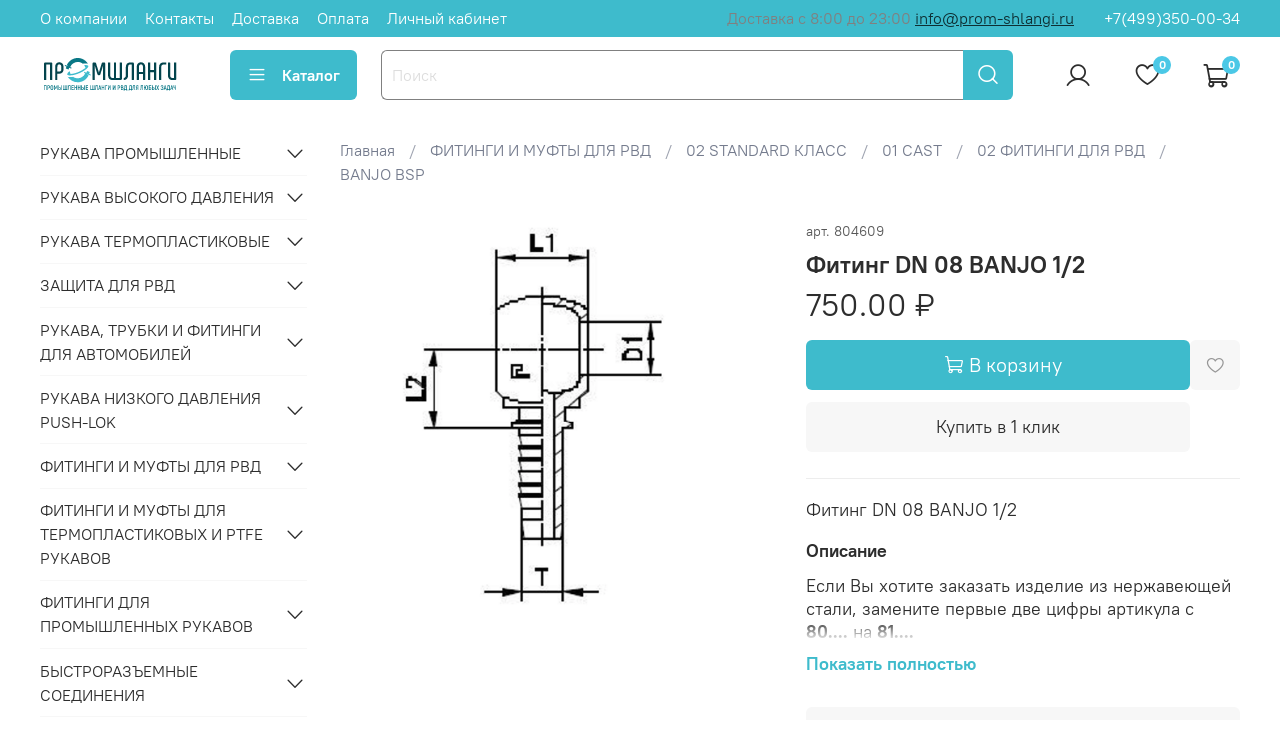

--- FILE ---
content_type: text/html; charset=utf-8
request_url: https://prom-shlangi.ru/product/fiting-dn-08-banjo-12
body_size: 79666
content:
<!DOCTYPE html>
<html
  style="
    --color-btn-bg:#3EBBCC;
--color-btn-bg-is-dark:true;
--bg:#FFFFFF;
--bg-is-dark:false;

--color-text: var(--color-text-dark);
--color-text-minor-shade: var(--color-text-dark-minor-shade);
--color-text-major-shade: var(--color-text-dark-major-shade);
--color-text-half-shade: var(--color-text-dark-half-shade);

--color-notice-warning-is-dark:false;
--color-notice-success-is-dark:false;
--color-notice-error-is-dark:false;
--color-notice-info-is-dark:false;
--color-form-controls-bg:var(--bg);
--color-form-controls-bg-disabled:var(--bg-minor-shade);
--color-form-controls-border-color:var(--bg-half-shade);
--color-form-controls-color:var(--color-text);
--is-editor:false;


  "
  >
  <head><link media='print' onload='this.media="all"' rel='stylesheet' type='text/css' href='/served_assets/public/jquery.modal-0c2631717f4ce8fa97b5d04757d294c2bf695df1d558678306d782f4bf7b4773.css'><meta data-config="{&quot;product_id&quot;:390732330}" name="page-config" content="" /><meta data-config="{&quot;money_with_currency_format&quot;:{&quot;delimiter&quot;:&quot; &quot;,&quot;separator&quot;:&quot;.&quot;,&quot;format&quot;:&quot;%n %u&quot;,&quot;unit&quot;:&quot;₽&quot;,&quot;show_price_without_cents&quot;:0},&quot;currency_code&quot;:&quot;RUR&quot;,&quot;currency_iso_code&quot;:&quot;RUB&quot;,&quot;default_currency&quot;:{&quot;title&quot;:&quot;Российский рубль&quot;,&quot;code&quot;:&quot;RUR&quot;,&quot;rate&quot;:1.0,&quot;format_string&quot;:&quot;%n %u&quot;,&quot;unit&quot;:&quot;₽&quot;,&quot;price_separator&quot;:&quot;&quot;,&quot;is_default&quot;:true,&quot;price_delimiter&quot;:&quot;&quot;,&quot;show_price_with_delimiter&quot;:true,&quot;show_price_without_cents&quot;:false},&quot;facebook&quot;:{&quot;pixelActive&quot;:false,&quot;currency_code&quot;:&quot;RUB&quot;,&quot;use_variants&quot;:null},&quot;vk&quot;:{&quot;pixel_active&quot;:null,&quot;price_list_id&quot;:null},&quot;new_ya_metrika&quot;:true,&quot;ecommerce_data_container&quot;:&quot;dataLayer&quot;,&quot;common_js_version&quot;:null,&quot;vue_ui_version&quot;:null,&quot;feedback_captcha_enabled&quot;:true,&quot;account_id&quot;:1403400,&quot;hide_items_out_of_stock&quot;:false,&quot;forbid_order_over_existing&quot;:true,&quot;minimum_items_price&quot;:null,&quot;enable_comparison&quot;:true,&quot;locale&quot;:&quot;ru&quot;,&quot;client_group&quot;:null,&quot;consent_to_personal_data&quot;:{&quot;active&quot;:true,&quot;obligatory&quot;:true,&quot;description&quot;:&quot;\u003cp style=\&quot;text-align: center;\&quot;\u003e\u003cspan style=\&quot;font-size: 8pt;\&quot;\u003eЯ ознакомлен и согласен с условиями \u003ca href=\&quot;/page/oferta\&quot; target=\&quot;blank\&quot;\u003eоферты и политики конфиденциальности\u003c/a\u003e.\u003c/span\u003e\u003c/p\u003e&quot;},&quot;recaptcha_key&quot;:&quot;6LfXhUEmAAAAAOGNQm5_a2Ach-HWlFKD3Sq7vfFj&quot;,&quot;recaptcha_key_v3&quot;:&quot;6LcZi0EmAAAAAPNov8uGBKSHCvBArp9oO15qAhXa&quot;,&quot;yandex_captcha_key&quot;:&quot;ysc1_ec1ApqrRlTZTXotpTnO8PmXe2ISPHxsd9MO3y0rye822b9d2&quot;,&quot;checkout_float_order_content_block&quot;:false,&quot;available_products_characteristics_ids&quot;:null,&quot;sber_id_app_id&quot;:&quot;5b5a3c11-72e5-4871-8649-4cdbab3ba9a4&quot;,&quot;theme_generation&quot;:4,&quot;quick_checkout_captcha_enabled&quot;:true,&quot;max_order_lines_count&quot;:500,&quot;sber_bnpl_min_amount&quot;:1000,&quot;sber_bnpl_max_amount&quot;:150000,&quot;counter_settings&quot;:{&quot;data_layer_name&quot;:&quot;dataLayer&quot;,&quot;new_counters_setup&quot;:false,&quot;add_to_cart_event&quot;:true,&quot;remove_from_cart_event&quot;:true,&quot;add_to_wishlist_event&quot;:true},&quot;site_setting&quot;:{&quot;show_cart_button&quot;:true,&quot;show_service_button&quot;:false,&quot;show_marketplace_button&quot;:false,&quot;show_quick_checkout_button&quot;:true},&quot;warehouses&quot;:[],&quot;captcha_type&quot;:&quot;google&quot;,&quot;human_readable_urls&quot;:false}" name="shop-config" content="" /><meta name='js-evnvironment' content='production' /><meta name='default-locale' content='ru' /><meta name='insales-redefined-api-methods' content="[]" />
<!--InsalesCounter -->
<script type="text/javascript">
(function() {
  if (typeof window.__insalesCounterId !== 'undefined') {
    return;
  }

  try {
    Object.defineProperty(window, '__insalesCounterId', {
      value: 1403400,
      writable: true,
      configurable: true
    });
  } catch (e) {
    console.error('InsalesCounter: Failed to define property, using fallback:', e);
    window.__insalesCounterId = 1403400;
  }

  if (typeof window.__insalesCounterId === 'undefined') {
    console.error('InsalesCounter: Failed to set counter ID');
    return;
  }

  let script = document.createElement('script');
  script.async = true;
  script.src = '/javascripts/insales_counter.js?7';
  let firstScript = document.getElementsByTagName('script')[0];
  firstScript.parentNode.insertBefore(script, firstScript);
})();
</script>
<!-- /InsalesCounter -->
    <script type="text/javascript">
      (function() {
        var fileref = document.createElement('script');
        fileref.setAttribute("type","text/javascript");
        fileref.setAttribute("src", 'https://search.insales-tech.ru/template.js?t=23857800-1742308497');
        document.getElementsByTagName("head")[0].appendChild(fileref);
      })();
    </script>

    <script type="text/javascript">
      (function() {
        window.va_suggestions = null; // current timestamp hh:mm:ss 12:08:00
      })();
    </script>

    <meta charset="UTF-8">
<meta http-equiv="X-UA-Compatible" content="IE=edge"><title>Фитинг DN 08 BANJO 1/2 – купить за 750 ₽</title><meta name="description" content="Фитинг DN 08 BANJO 1/2 ⭐️ Цена - 750 ₽ 🚚 Быстрая доставка. Описание, характеристики, отзывы. Смотрите все товары в разделе «BANJO BSP». 
">
<meta data-config="{&quot;static-versioned&quot;: &quot;1.38&quot;}" name="theme-meta-data" content="">
<meta name="robots" content="index,follow" />
<meta name="viewport" content="width=device-width, initial-scale=1.0" />
<meta name="SKYPE_TOOLBAR" content="SKYPE_TOOLBAR_PARSER_COMPATIBLE" />
<meta name="format-detection" content="telephone=no">
<meta name="google-site-verification" content="eshkqaMqHeRIzEx362p1Am_gJYLoufCBawRyrPaNYhw" />
<!-- canonical url--><link rel="canonical" href="https://prom-shlangi.ru/product/fiting-dn-08-banjo-12"/>


<!-- rss feed-->
    <meta property="og:title" content="Фитинг DN 08 BANJO 1/2">
    <meta property="og:type" content="website">
    <meta property="og:url" content="https://prom-shlangi.ru/product/fiting-dn-08-banjo-12">

    
      <meta property="og:image" content="https://static.insales-cdn.com/images/products/1/1255/973890791/import_files_85_856b9ad9-bb5b-11df-9f28-0030483454d2_3e9d4490-eaa8-11ef-bbcd-ac1f6b40e6e5.jpeg">
    




<!-- icons--><link rel="icon" type="image/png" sizes="16x16" href="https://static.insales-cdn.com/files/1/811/31449899/original/fav.png" />
<style media="screen">
  @supports (content-visibility: hidden) {
    body:not(.settings_loaded) {
      content-visibility: hidden;
    }
  }
  @supports not (content-visibility: hidden) {
    body:not(.settings_loaded) {
      visibility: hidden;
    }
  }
</style>

  <meta name='product-id' content='390732330' />
</head>
  <body data-multi-lang="false" data-theme-template="product" data-sidebar-type="sticky" data-sidebar-position="left">
    <div class="preloader">
      <div class="lds-ellipsis"><div></div><div></div><div></div><div></div></div>
    </div>
    <noscript>
<div class="njs-alert-overlay">
  <div class="njs-alert-wrapper">
    <div class="njs-alert">
      <p></p>
    </div>
  </div>
</div>
</noscript>

    <div class="page_layout page_layout_sticky_left ">
      <header>
      
        <div
  class="layout widget-type_widget_v4_header_1_de7b1d46264ea8b949944d3635d925cb"
  style="--logo-img:'https://static.insales-cdn.com/files/1/812/31449900/original/промшланги_вектор.svg'; --logo-max-width:140px; --live-search:false; --hide-search:false; --hide-language:false; --hide-personal:false; --hide-compare:true; --hide-favorite:false; --hide-total-price:true; --hide-menu-photo:false; --hide-counts:true; --bage-bg:#4BC8E6; --bage-bg-is-dark:true; --bage-bg-minor-shade:#66d0ea; --bage-bg-minor-shade-is-light:true; --bage-bg-major-shade:#81d8ee; --bage-bg-major-shade-is-light:true; --bage-bg-half-shade:#d2f1f9; --bage-bg-half-shade-is-light:true; --bg-top-panel:#3EBBCC; --bg-top-panel-is-dark:true; --bg-top-panel-minor-shade:#53c2d1; --bg-top-panel-minor-shade-is-dark:true; --bg-top-panel-major-shade:#68cad7; --bg-top-panel-major-shade-is-dark:true; --bg-top-panel-half-shade:#a6e0e7; --bg-top-panel-half-shade-is-light:true; --header-wide-bg:true; --menu-grid-list-min-width:220px; --menu-grid-list-row-gap:3rem; --menu-grid-list-column-gap:3rem; --subcollections-items-limit:10; --img-border-radius:0px; --menu-img-ratio:1; --menu-img-fit:cover; --header-top-pt:0.5vw; --header-top-pb:0.5vw; --header-main-pt:1vw; --header-main-pb:2vw; --header-wide-content:true; --hide-desktop:false; --hide-mobile:false;"
  data-widget-drop-item-id="55806584"
  
  >
  <div class="layout__content">
    



<div class="header header_no-languages">
  <div class="header__mobile-head">
    <div class="header__mobile-head-content">
      <button type="button" class="button button_size-l header__hide-mobile-menu-btn js-hide-mobile-menu">
          <span class="icon icon-times"></span>
      </button>

      
    </div>
  </div>

  <div class="header__content">
    <div class="header-part-top">
      <div class="header-part-top__inner">
        <div class="header__area-menu"  itemscope="" itemtype="https://schema.org/SiteNavigationElement">
          <ul  itemprop="about" itemscope="" itemtype="https://schema.org/ItemList" class="header__menu js-cut-list" data-navigation data-navigation data-menu-handle="main-menu">
            
              <li class="header__menu-item" data-navigation-item data-menu-item-id="16142444" itemprop="itemListElement" itemscope ="" itemtype="https://schema.org/ItemList">
                <div class="header__menu-controls">
                  <a href="/page/about-us"  itemprop="url" class="header__menu-link" data-navigation-link="/page/about-us">
                    О компании
					<meta itemprop="name" content="О компании" />
                  </a>
                </div>
              </li>
            
              <li class="header__menu-item" data-navigation-item data-menu-item-id="16142445" itemprop="itemListElement" itemscope ="" itemtype="https://schema.org/ItemList">
                <div class="header__menu-controls">
                  <a href="/page/contacts"  itemprop="url" class="header__menu-link" data-navigation-link="/page/contacts">
                    Контакты
					<meta itemprop="name" content="Контакты" />
                  </a>
                </div>
              </li>
            
              <li class="header__menu-item" data-navigation-item data-menu-item-id="16142446" itemprop="itemListElement" itemscope ="" itemtype="https://schema.org/ItemList">
                <div class="header__menu-controls">
                  <a href="/page/delivery"  itemprop="url" class="header__menu-link" data-navigation-link="/page/delivery">
                    Доставка
					<meta itemprop="name" content="Доставка" />
                  </a>
                </div>
              </li>
            
              <li class="header__menu-item" data-navigation-item data-menu-item-id="16142447" itemprop="itemListElement" itemscope ="" itemtype="https://schema.org/ItemList">
                <div class="header__menu-controls">
                  <a href="/page/payment"  itemprop="url" class="header__menu-link" data-navigation-link="/page/payment">
                    Оплата
					<meta itemprop="name" content="Оплата" />
                  </a>
                </div>
              </li>
            
              <li class="header__menu-item" data-navigation-item data-menu-item-id="16142448" itemprop="itemListElement" itemscope ="" itemtype="https://schema.org/ItemList">
                <div class="header__menu-controls">
                  <a href="/client_account/login"  itemprop="url" class="header__menu-link" data-navigation-link="/client_account/login">
                    Личный кабинет
					<meta itemprop="name" content="Личный кабинет" />
                  </a>
                </div>
              </li>
            
          </ul>
        </div>

        <div class="header__area-text">
          
          <div class="header__work-time">Доставка с 8:00 до 23:00&nbsp;<a href="mailto:info@prom-shlangi.ru">info@prom-shlangi.ru</a></div>
          
        </div>

        <div class="header__area-contacts">
          
  
    <div class="header__phone">
      <a class="header__phone-value" href="tel:+74993500034">+7(499)350-00-34</a>
    </div>
  
  

        </div>

        
      </div>
    </div>


    <div class="header-part-main">
      <div class="header-part-main__inner">
        <div class="header__area-logo">
          

  
  
  
  
    <a href=" / " class="header__logo">
      <img src="https://static.insales-cdn.com/files/1/812/31449900/original/промшланги_вектор.svg" alt="СИСТЕМА ООО ИНН 7720332806" title="СИСТЕМА ООО ИНН 7720332806" />
    </a>
  


        </div>

        <div class="header__area-catalog">
          <button type="button" class="button button_size-l header__show-collection-btn js-show-header-collections">
            <span class="icon icon-bars _show"></span>
            <span class="icon icon-times _hide"></span>
            Каталог
          </button>
        </div>

        <div class="header__area-search">
          <div class="header__search">
            <form action="/search" method="get" class="header__search-form">
              <input type="text" autocomplete="off" class="form-control form-control_size-l header__search-field" name="q" value="" placeholder="Поиск" />
              <button type="submit" class="button button_size-l header__search-btn">
                <span class="icon icon-search"></span>
              </button>
              <input type="hidden" name="lang" value="ru">
              <div class="header__search__results" data-search-result></div>
            </form>
            <button type="button" class="button button_size-l header__search-mobile-btn js-show-mobile-search">
                <span class="icon icon-search _show"></span>
              <span class="icon icon-times _hide"></span>
              </button>
            </div>
        </div>

        <div class="header__area-controls">
          
            <a href="/client_account/orders" class="header__control-btn header__cabinet">
              <span class="icon icon-user"></span>
            </a>
          

          

          
            <a href="/favorites" class="header__control-btn header__favorite">
              <span class="icon icon-favorites">
                <span class="header__control-bage" data-ui-favorites-counter>0</span>
              </span>
            </a>
          

          <a href="/cart_items" class="header__control-btn header__cart">
            <span class="icon icon-cart">
              <span class="header__control-bage" data-cart-positions-count></span>
            </span>
            <span class="header__control-text" data-cart-total-price></span>
          </a>
        </div>


        
        

        

        <div class="header__collections">
          <div class="header__collections-content" itemscope="" itemtype="https://schema.org/SiteNavigationElement">
            <div class="header__collections-head">Каталог</div>

            
            <ul itemprop="about" itemscope="" itemtype="https://schema.org/ItemList" class="grid-list header__collections-menu" data-navigation data-subcollections-items-limit=10>
              
              
                

                <li  itemprop="itemListElement" itemscope ="" itemtype="https://schema.org/ItemList" class="header__collections-item is-level-1" data-navigation-item>
                  
                    

                    
                    

                    <a href="/collection/01-rukava-promyshlennye"  itemprop="url" class="img-ratio img-fit header__collections-photo">
                      <div class="img-ratio__inner">
                        

                        
                          <picture>
                            <source srcset="" data-srcset="https://static.insales-cdn.com/r/Hp_EpU67Vf4/rs:fit:500:500:1/plain/images/products/1/2572/769485324/import_files_ab_ab0a2337-93af-11e3-bd66-0030483454d2_aea2ca9b-6db1-11ee-bbc1-ac1f6b40e6e5.jpeg@webp" type="image/webp" class="lazyload">
                            <img src="" data-src="https://static.insales-cdn.com/r/w9W3Czz8F8g/rs:fit:500:500:1/plain/images/products/1/2572/769485324/import_files_ab_ab0a2337-93af-11e3-bd66-0030483454d2_aea2ca9b-6db1-11ee-bbc1-ac1f6b40e6e5.jpeg@jpeg" class="lazyload"  alt="">
                          </picture>
                        
						<meta itemprop="name" content="РУКАВА ПРОМЫШЛЕННЫЕ" />
                      </div>
                    </a>
                  

                  <div class="header__collections-controls">
                    <a href="/collection/01-rukava-promyshlennye" class="header__collections-link" data-navigation-link="/collection/01-rukava-promyshlennye" >
                      РУКАВА ПРОМЫШЛЕННЫЕ
                    </a>

                    
                      <button class="header__collections-show-submenu-btn js-show-mobile-submenu" type="button">
                        <span class="icon icon-angle-down"></span>
                      </button>
                    
                  </div>

                  
                    <ul class="header__collections-submenu" data-navigation-submenu>
                      
                        <li itemprop="itemListElement" itemscope ="" itemtype="https://schema.org/ItemList" class="header__collections-item " data-navigation-item>
                          <div class="header__collections-controls">
                            <a href="/collection/01-alfagomma-2"  itemprop="url" class="header__collections-link" data-navigation-link="/collection/01-alfagomma-2" >
                              01 ALFAGOMMA

                              
								<meta itemprop="name" content="01 ALFAGOMMA" />
                            </a>
                          </div>
                        </li>
                      
                        <li itemprop="itemListElement" itemscope ="" itemtype="https://schema.org/ItemList" class="header__collections-item " data-navigation-item>
                          <div class="header__collections-controls">
                            <a href="/collection/02-semperit"  itemprop="url" class="header__collections-link" data-navigation-link="/collection/02-semperit" >
                              02 SEMPERIT

                              
								<meta itemprop="name" content="02 SEMPERIT" />
                            </a>
                          </div>
                        </li>
                      
                        <li itemprop="itemListElement" itemscope ="" itemtype="https://schema.org/ItemList" class="header__collections-item " data-navigation-item>
                          <div class="header__collections-controls">
                            <a href="/collection/03-verso-2"  itemprop="url" class="header__collections-link" data-navigation-link="/collection/03-verso-2" >
                              03 VERSO

                              
								<meta itemprop="name" content="03 VERSO" />
                            </a>
                          </div>
                        </li>
                      
                        <li itemprop="itemListElement" itemscope ="" itemtype="https://schema.org/ItemList" class="header__collections-item " data-navigation-item>
                          <div class="header__collections-controls">
                            <a href="/collection/09-ivg-2"  itemprop="url" class="header__collections-link" data-navigation-link="/collection/09-ivg-2" >
                              09 IVG

                              
								<meta itemprop="name" content="09 IVG" />
                            </a>
                          </div>
                        </li>
                      
                    </ul>
                    <div class="header__collections-show-more ">
                      <span class="button-link header__collections-show-more-link js-show-more-subcollections">
                        <span class="header__collections-show-more-text-show">Показать все</span>
                        <span class="header__collections-show-more-text-hide">Скрыть</span>
                        <span class="icon icon-angle-down"></span>
                      </span>
                    </div>
                  
                </li>
              
                

                <li  itemprop="itemListElement" itemscope ="" itemtype="https://schema.org/ItemList" class="header__collections-item is-level-1" data-navigation-item>
                  
                    

                    
                    

                    <a href="/collection/02-rukava-vysokogo-davleniya"  itemprop="url" class="img-ratio img-fit header__collections-photo">
                      <div class="img-ratio__inner">
                        

                        
                          <picture>
                            <source srcset="" data-srcset="https://static.insales-cdn.com/r/snMQwMJtuaY/rs:fit:500:500:1/plain/images/products/1/489/765092329/import_files_c5_c5fcec4a-1494-11e9-bb99-ac1f6b40e6e5_30970c10-673a-11ee-bbc0-ac1f6b40e6e5.png@webp" type="image/webp" class="lazyload">
                            <img src="" data-src="https://static.insales-cdn.com/r/llYAhtRLx1I/rs:fit:500:500:1/plain/images/products/1/489/765092329/import_files_c5_c5fcec4a-1494-11e9-bb99-ac1f6b40e6e5_30970c10-673a-11ee-bbc0-ac1f6b40e6e5.png@png" class="lazyload"  alt="">
                          </picture>
                        
						<meta itemprop="name" content="РУКАВА ВЫСОКОГО ДАВЛЕНИЯ" />
                      </div>
                    </a>
                  

                  <div class="header__collections-controls">
                    <a href="/collection/02-rukava-vysokogo-davleniya" class="header__collections-link" data-navigation-link="/collection/02-rukava-vysokogo-davleniya" >
                      РУКАВА ВЫСОКОГО ДАВЛЕНИЯ
                    </a>

                    
                      <button class="header__collections-show-submenu-btn js-show-mobile-submenu" type="button">
                        <span class="icon icon-angle-down"></span>
                      </button>
                    
                  </div>

                  
                    <ul class="header__collections-submenu" data-navigation-submenu>
                      
                        <li itemprop="itemListElement" itemscope ="" itemtype="https://schema.org/ItemList" class="header__collections-item " data-navigation-item>
                          <div class="header__collections-controls">
                            <a href="/collection/01-basic-klass"  itemprop="url" class="header__collections-link" data-navigation-link="/collection/01-basic-klass" >
                              01 BASIC КЛАСС

                              
								<meta itemprop="name" content="01 BASIC КЛАСС" />
                            </a>
                          </div>
                        </li>
                      
                        <li itemprop="itemListElement" itemscope ="" itemtype="https://schema.org/ItemList" class="header__collections-item " data-navigation-item>
                          <div class="header__collections-controls">
                            <a href="/collection/02-standard-klass"  itemprop="url" class="header__collections-link" data-navigation-link="/collection/02-standard-klass" >
                              02 STANDARD КЛАСС

                              
								<meta itemprop="name" content="02 STANDARD КЛАСС" />
                            </a>
                          </div>
                        </li>
                      
                        <li itemprop="itemListElement" itemscope ="" itemtype="https://schema.org/ItemList" class="header__collections-item " data-navigation-item>
                          <div class="header__collections-controls">
                            <a href="/collection/03-professional-klass"  itemprop="url" class="header__collections-link" data-navigation-link="/collection/03-professional-klass" >
                              03 PROFESSIONAL КЛАСС

                              
								<meta itemprop="name" content="03 PROFESSIONAL КЛАСС" />
                            </a>
                          </div>
                        </li>
                      
                        <li itemprop="itemListElement" itemscope ="" itemtype="https://schema.org/ItemList" class="header__collections-item " data-navigation-item>
                          <div class="header__collections-controls">
                            <a href="/collection/04-prochie-proizvoditeli"  itemprop="url" class="header__collections-link" data-navigation-link="/collection/04-prochie-proizvoditeli" >
                              04 ПРОЧИЕ ПРОИЗВОДИТЕЛИ

                              
								<meta itemprop="name" content="04 ПРОЧИЕ ПРОИЗВОДИТЕЛИ" />
                            </a>
                          </div>
                        </li>
                      
                    </ul>
                    <div class="header__collections-show-more ">
                      <span class="button-link header__collections-show-more-link js-show-more-subcollections">
                        <span class="header__collections-show-more-text-show">Показать все</span>
                        <span class="header__collections-show-more-text-hide">Скрыть</span>
                        <span class="icon icon-angle-down"></span>
                      </span>
                    </div>
                  
                </li>
              
                

                <li  itemprop="itemListElement" itemscope ="" itemtype="https://schema.org/ItemList" class="header__collections-item is-level-1" data-navigation-item>
                  
                    

                    
                    

                    <a href="/collection/03-rukava-termoplastikovye"  itemprop="url" class="img-ratio img-fit header__collections-photo">
                      <div class="img-ratio__inner">
                        

                        
                          <picture>
                            <source srcset="" data-srcset="https://static.insales-cdn.com/r/XyRnZOaX0GA/rs:fit:500:500:1/plain/images/collections/1/8124/93265852/import_files_96_9608d320-24df-11e7-80d8-002590e32e6f_074fd7f1-f6ac-11e7-80e4-002590e32e6f.png@webp" type="image/webp" class="lazyload">
                            <img src="" data-src="https://static.insales-cdn.com/r/mbmtKiczrgU/rs:fit:500:500:1/plain/images/collections/1/8124/93265852/import_files_96_9608d320-24df-11e7-80d8-002590e32e6f_074fd7f1-f6ac-11e7-80e4-002590e32e6f.png@png" class="lazyload"  alt="">
                          </picture>
                        
						<meta itemprop="name" content="РУКАВА ТЕРМОПЛАСТИКОВЫЕ" />
                      </div>
                    </a>
                  

                  <div class="header__collections-controls">
                    <a href="/collection/03-rukava-termoplastikovye" class="header__collections-link" data-navigation-link="/collection/03-rukava-termoplastikovye" >
                      РУКАВА ТЕРМОПЛАСТИКОВЫЕ
                    </a>

                    
                      <button class="header__collections-show-submenu-btn js-show-mobile-submenu" type="button">
                        <span class="icon icon-angle-down"></span>
                      </button>
                    
                  </div>

                  
                    <ul class="header__collections-submenu" data-navigation-submenu>
                      
                        <li itemprop="itemListElement" itemscope ="" itemtype="https://schema.org/ItemList" class="header__collections-item " data-navigation-item>
                          <div class="header__collections-controls">
                            <a href="/collection/01-powermaster-3"  itemprop="url" class="header__collections-link" data-navigation-link="/collection/01-powermaster-3" >
                              01 POWERMASTER

                              
								<meta itemprop="name" content="01 POWERMASTER" />
                            </a>
                          </div>
                        </li>
                      
                        <li itemprop="itemListElement" itemscope ="" itemtype="https://schema.org/ItemList" class="header__collections-item " data-navigation-item>
                          <div class="header__collections-controls">
                            <a href="/collection/02-verso-3"  itemprop="url" class="header__collections-link" data-navigation-link="/collection/02-verso-3" >
                              02 VERSO

                              
								<meta itemprop="name" content="02 VERSO" />
                            </a>
                          </div>
                        </li>
                      
                    </ul>
                    <div class="header__collections-show-more ">
                      <span class="button-link header__collections-show-more-link js-show-more-subcollections">
                        <span class="header__collections-show-more-text-show">Показать все</span>
                        <span class="header__collections-show-more-text-hide">Скрыть</span>
                        <span class="icon icon-angle-down"></span>
                      </span>
                    </div>
                  
                </li>
              
                

                <li  itemprop="itemListElement" itemscope ="" itemtype="https://schema.org/ItemList" class="header__collections-item is-level-1" data-navigation-item>
                  
                    

                    
                    

                    <a href="/collection/06-zaschita-dlya-rvd"  itemprop="url" class="img-ratio img-fit header__collections-photo">
                      <div class="img-ratio__inner">
                        

                        
                          <picture>
                            <source srcset="" data-srcset="https://static.insales-cdn.com/r/pXB3jcFLjdA/rs:fit:500:500:1/plain/images/collections/1/8141/93265869/import_files_53_539904c5-5fa4-438d-8722-2f53eb0ce4fb_675ce5f3-7d94-11de-a86e-0030483454d2.jpeg@webp" type="image/webp" class="lazyload">
                            <img src="" data-src="https://static.insales-cdn.com/r/YBgd4UUfkQA/rs:fit:500:500:1/plain/images/collections/1/8141/93265869/import_files_53_539904c5-5fa4-438d-8722-2f53eb0ce4fb_675ce5f3-7d94-11de-a86e-0030483454d2.jpeg@jpeg" class="lazyload"  alt="">
                          </picture>
                        
						<meta itemprop="name" content="ЗАЩИТА ДЛЯ РВД" />
                      </div>
                    </a>
                  

                  <div class="header__collections-controls">
                    <a href="/collection/06-zaschita-dlya-rvd" class="header__collections-link" data-navigation-link="/collection/06-zaschita-dlya-rvd" >
                      ЗАЩИТА ДЛЯ РВД
                    </a>

                    
                      <button class="header__collections-show-submenu-btn js-show-mobile-submenu" type="button">
                        <span class="icon icon-angle-down"></span>
                      </button>
                    
                  </div>

                  
                    <ul class="header__collections-submenu" data-navigation-submenu>
                      
                        <li itemprop="itemListElement" itemscope ="" itemtype="https://schema.org/ItemList" class="header__collections-item " data-navigation-item>
                          <div class="header__collections-controls">
                            <a href="/collection/01-powermaster-60b710"  itemprop="url" class="header__collections-link" data-navigation-link="/collection/01-powermaster-60b710" >
                              01 POWERMASTER

                              
								<meta itemprop="name" content="01 POWERMASTER" />
                            </a>
                          </div>
                        </li>
                      
                        <li itemprop="itemListElement" itemscope ="" itemtype="https://schema.org/ItemList" class="header__collections-item " data-navigation-item>
                          <div class="header__collections-controls">
                            <a href="/collection/02-verso-2"  itemprop="url" class="header__collections-link" data-navigation-link="/collection/02-verso-2" >
                              02 VERSO

                              
								<meta itemprop="name" content="02 VERSO" />
                            </a>
                          </div>
                        </li>
                      
                        <li itemprop="itemListElement" itemscope ="" itemtype="https://schema.org/ItemList" class="header__collections-item " data-navigation-item>
                          <div class="header__collections-controls">
                            <a href="/collection/03-safeplast"  itemprop="url" class="header__collections-link" data-navigation-link="/collection/03-safeplast" >
                              03 SAFEPLAST

                              
								<meta itemprop="name" content="03 SAFEPLAST" />
                            </a>
                          </div>
                        </li>
                      
                    </ul>
                    <div class="header__collections-show-more ">
                      <span class="button-link header__collections-show-more-link js-show-more-subcollections">
                        <span class="header__collections-show-more-text-show">Показать все</span>
                        <span class="header__collections-show-more-text-hide">Скрыть</span>
                        <span class="icon icon-angle-down"></span>
                      </span>
                    </div>
                  
                </li>
              
                

                <li  itemprop="itemListElement" itemscope ="" itemtype="https://schema.org/ItemList" class="header__collections-item is-level-1" data-navigation-item>
                  
                    

                    
                    

                    <a href="/collection/08-rukava-trubki-i-fitingi-dlya-avtomobiley"  itemprop="url" class="img-ratio img-fit header__collections-photo">
                      <div class="img-ratio__inner">
                        

                        
                          <picture>
                            <source srcset="" data-srcset="https://static.insales-cdn.com/r/hKMszyezuI0/rs:fit:500:500:1/plain/images/collections/1/51/93265971/Kraftstoffleitung_8_f.png@webp" type="image/webp" class="lazyload">
                            <img src="" data-src="https://static.insales-cdn.com/r/kQrFGA5TCEU/rs:fit:500:500:1/plain/images/collections/1/51/93265971/Kraftstoffleitung_8_f.png@png" class="lazyload"  alt="">
                          </picture>
                        
						<meta itemprop="name" content="РУКАВА, ТРУБКИ И ФИТИНГИ ДЛЯ АВТОМОБИЛЕЙ" />
                      </div>
                    </a>
                  

                  <div class="header__collections-controls">
                    <a href="/collection/08-rukava-trubki-i-fitingi-dlya-avtomobiley" class="header__collections-link" data-navigation-link="/collection/08-rukava-trubki-i-fitingi-dlya-avtomobiley" >
                      РУКАВА, ТРУБКИ И ФИТИНГИ ДЛЯ АВТОМОБИЛЕЙ
                    </a>

                    
                      <button class="header__collections-show-submenu-btn js-show-mobile-submenu" type="button">
                        <span class="icon icon-angle-down"></span>
                      </button>
                    
                  </div>

                  
                    <ul class="header__collections-submenu" data-navigation-submenu>
                      
                        <li itemprop="itemListElement" itemscope ="" itemtype="https://schema.org/ItemList" class="header__collections-item " data-navigation-item>
                          <div class="header__collections-controls">
                            <a href="/collection/01-zhestkie-truboprovody"  itemprop="url" class="header__collections-link" data-navigation-link="/collection/01-zhestkie-truboprovody" >
                              01 ЖЕСТКИЕ ТРУБОПРОВОДЫ

                              
								<meta itemprop="name" content="01 ЖЕСТКИЕ ТРУБОПРОВОДЫ" />
                            </a>
                          </div>
                        </li>
                      
                        <li itemprop="itemListElement" itemscope ="" itemtype="https://schema.org/ItemList" class="header__collections-item " data-navigation-item>
                          <div class="header__collections-controls">
                            <a href="/collection/02-poliamidnye-trubki-i-fitingi"  itemprop="url" class="header__collections-link" data-navigation-link="/collection/02-poliamidnye-trubki-i-fitingi" >
                              02 ПОЛИАМИДНЫЕ ТРУБКИ И ФИТИНГИ

                              
								<meta itemprop="name" content="02 ПОЛИАМИДНЫЕ ТРУБКИ И ФИТИНГИ" />
                            </a>
                          </div>
                        </li>
                      
                        <li itemprop="itemListElement" itemscope ="" itemtype="https://schema.org/ItemList" class="header__collections-item " data-navigation-item>
                          <div class="header__collections-controls">
                            <a href="/collection/03-rukava-i-fitingi-dlya-tormoznyh-sistem"  itemprop="url" class="header__collections-link" data-navigation-link="/collection/03-rukava-i-fitingi-dlya-tormoznyh-sistem" >
                              03 РУКАВА И ФИТИНГИ ДЛЯ ТОРМОЗНЫХ СИСТЕМ

                              
								<meta itemprop="name" content="03 РУКАВА И ФИТИНГИ ДЛЯ ТОРМОЗНЫХ СИСТЕМ" />
                            </a>
                          </div>
                        </li>
                      
                        <li itemprop="itemListElement" itemscope ="" itemtype="https://schema.org/ItemList" class="header__collections-item " data-navigation-item>
                          <div class="header__collections-controls">
                            <a href="/collection/04-rukava-i-fitingi-dlya-sistem-konditsionirovaniya-i-ohlazhdeniya"  itemprop="url" class="header__collections-link" data-navigation-link="/collection/04-rukava-i-fitingi-dlya-sistem-konditsionirovaniya-i-ohlazhdeniya" >
                              04 РУКАВА И ФИТИНГИ ДЛЯ СИСТЕМ КОНДИЦИОНИРОВАНИЯ И ОХЛАЖДЕНИЯ

                              
								<meta itemprop="name" content="04 РУКАВА И ФИТИНГИ ДЛЯ СИСТЕМ КОНДИЦИОНИРОВАНИЯ И ОХЛАЖДЕНИЯ" />
                            </a>
                          </div>
                        </li>
                      
                        <li itemprop="itemListElement" itemscope ="" itemtype="https://schema.org/ItemList" class="header__collections-item " data-navigation-item>
                          <div class="header__collections-controls">
                            <a href="/collection/05-mufty-obzhimnye"  itemprop="url" class="header__collections-link" data-navigation-link="/collection/05-mufty-obzhimnye" >
                              05 МУФТЫ ОБЖИМНЫЕ

                              
								<meta itemprop="name" content="05 МУФТЫ ОБЖИМНЫЕ" />
                            </a>
                          </div>
                        </li>
                      
                        <li itemprop="itemListElement" itemscope ="" itemtype="https://schema.org/ItemList" class="header__collections-item " data-navigation-item>
                          <div class="header__collections-controls">
                            <a href="/collection/06-fitingi-dlya-avtomobilnoy-promyshlennosti"  itemprop="url" class="header__collections-link" data-navigation-link="/collection/06-fitingi-dlya-avtomobilnoy-promyshlennosti" >
                              06 ФИТИНГИ ДЛЯ АВТОМОБИЛЬНОЙ ПРОМЫШЛЕННОСТИ

                              
								<meta itemprop="name" content="06 ФИТИНГИ ДЛЯ АВТОМОБИЛЬНОЙ ПРОМЫШЛЕННОСТИ" />
                            </a>
                          </div>
                        </li>
                      
                    </ul>
                    <div class="header__collections-show-more ">
                      <span class="button-link header__collections-show-more-link js-show-more-subcollections">
                        <span class="header__collections-show-more-text-show">Показать все</span>
                        <span class="header__collections-show-more-text-hide">Скрыть</span>
                        <span class="icon icon-angle-down"></span>
                      </span>
                    </div>
                  
                </li>
              
                

                <li  itemprop="itemListElement" itemscope ="" itemtype="https://schema.org/ItemList" class="header__collections-item is-level-1" data-navigation-item>
                  
                    

                    
                    

                    <a href="/collection/09-rukava-nizkogo-davleniya-push-lok"  itemprop="url" class="img-ratio img-fit header__collections-photo">
                      <div class="img-ratio__inner">
                        

                        
                          <picture>
                            <source srcset="" data-srcset="https://static.insales-cdn.com/r/cOMgiG00pF4/rs:fit:500:500:1/plain/images/products/1/4935/736645959/import_files_aa_aa36a3c8-382a-11ea-bba2-ac1f6b40e6e4_fe144621-4649-11ea-bba2-ac1f6b40e6e4.png@webp" type="image/webp" class="lazyload">
                            <img src="" data-src="https://static.insales-cdn.com/r/h8t7FZaVBHM/rs:fit:500:500:1/plain/images/products/1/4935/736645959/import_files_aa_aa36a3c8-382a-11ea-bba2-ac1f6b40e6e4_fe144621-4649-11ea-bba2-ac1f6b40e6e4.png@png" class="lazyload"  alt="">
                          </picture>
                        
						<meta itemprop="name" content="РУКАВА НИЗКОГО ДАВЛЕНИЯ PUSH-LOK" />
                      </div>
                    </a>
                  

                  <div class="header__collections-controls">
                    <a href="/collection/09-rukava-nizkogo-davleniya-push-lok" class="header__collections-link" data-navigation-link="/collection/09-rukava-nizkogo-davleniya-push-lok" >
                      РУКАВА НИЗКОГО ДАВЛЕНИЯ PUSH-LOK
                    </a>

                    
                      <button class="header__collections-show-submenu-btn js-show-mobile-submenu" type="button">
                        <span class="icon icon-angle-down"></span>
                      </button>
                    
                  </div>

                  
                    <ul class="header__collections-submenu" data-navigation-submenu>
                      
                        <li itemprop="itemListElement" itemscope ="" itemtype="https://schema.org/ItemList" class="header__collections-item " data-navigation-item>
                          <div class="header__collections-controls">
                            <a href="/collection/01-801plus-universalnyy"  itemprop="url" class="header__collections-link" data-navigation-link="/collection/01-801plus-universalnyy" >
                              01 801PLUS УНИВЕРСАЛЬНЫЙ

                              
								<meta itemprop="name" content="01 801PLUS УНИВЕРСАЛЬНЫЙ" />
                            </a>
                          </div>
                        </li>
                      
                        <li itemprop="itemListElement" itemscope ="" itemtype="https://schema.org/ItemList" class="header__collections-item " data-navigation-item>
                          <div class="header__collections-controls">
                            <a href="/collection/03-837bm-pnevmatika-i-sistemy-vodosnabzheniya"  itemprop="url" class="header__collections-link" data-navigation-link="/collection/03-837bm-pnevmatika-i-sistemy-vodosnabzheniya" >
                              03 837BM ПНЕВМАТИКА И СИСТЕМЫ ВОДОСНАБЖЕНИЯ

                              
								<meta itemprop="name" content="03 837BM ПНЕВМАТИКА И СИСТЕМЫ ВОДОСНАБЖЕНИЯ" />
                            </a>
                          </div>
                        </li>
                      
                        <li itemprop="itemListElement" itemscope ="" itemtype="https://schema.org/ItemList" class="header__collections-item " data-navigation-item>
                          <div class="header__collections-controls">
                            <a href="/collection/04-837pu-gibridnyy-sverhgibkiy"  itemprop="url" class="header__collections-link" data-navigation-link="/collection/04-837pu-gibridnyy-sverhgibkiy" >
                              04 837PU ГИБРИДНЫЙ, СВЕРХГИБКИЙ

                              
								<meta itemprop="name" content="04 837PU ГИБРИДНЫЙ, СВЕРХГИБКИЙ" />
                            </a>
                          </div>
                        </li>
                      
                        <li itemprop="itemListElement" itemscope ="" itemtype="https://schema.org/ItemList" class="header__collections-item " data-navigation-item>
                          <div class="header__collections-controls">
                            <a href="/collection/06-804-dlya-goryachey-vody-i-efirov-fosfornoy-kisloty"  itemprop="url" class="header__collections-link" data-navigation-link="/collection/06-804-dlya-goryachey-vody-i-efirov-fosfornoy-kisloty" >
                              06 804 ДЛЯ ГОРЯЧЕЙ ВОДЫ И ЭФИРОВ ФОСФОРНОЙ КИСЛОТЫ

                              
								<meta itemprop="name" content="06 804 ДЛЯ ГОРЯЧЕЙ ВОДЫ И ЭФИРОВ ФОСФОРНОЙ КИСЛОТЫ" />
                            </a>
                          </div>
                        </li>
                      
                    </ul>
                    <div class="header__collections-show-more ">
                      <span class="button-link header__collections-show-more-link js-show-more-subcollections">
                        <span class="header__collections-show-more-text-show">Показать все</span>
                        <span class="header__collections-show-more-text-hide">Скрыть</span>
                        <span class="icon icon-angle-down"></span>
                      </span>
                    </div>
                  
                </li>
              
                

                <li  itemprop="itemListElement" itemscope ="" itemtype="https://schema.org/ItemList" class="header__collections-item is-level-1" data-navigation-item>
                  
                    

                    
                    

                    <a href="/collection/10-fitingi-i-mufty-dlya-rvd"  itemprop="url" class="img-ratio img-fit header__collections-photo">
                      <div class="img-ratio__inner">
                        

                        
                          <picture>
                            <source srcset="" data-srcset="https://static.insales-cdn.com/r/JDBopqb8u5w/rs:fit:500:500:1/plain/images/products/1/7245/782179405/import_files_36_36c3b466-f4ac-11e0-83a0-0030483454d2_0ade2c7c-807f-11ee-bbc1-ac1f6b40e6e5.png@webp" type="image/webp" class="lazyload">
                            <img src="" data-src="https://static.insales-cdn.com/r/wXpftFvgr9o/rs:fit:500:500:1/plain/images/products/1/7245/782179405/import_files_36_36c3b466-f4ac-11e0-83a0-0030483454d2_0ade2c7c-807f-11ee-bbc1-ac1f6b40e6e5.png@png" class="lazyload"  alt="">
                          </picture>
                        
						<meta itemprop="name" content="ФИТИНГИ И МУФТЫ ДЛЯ РВД" />
                      </div>
                    </a>
                  

                  <div class="header__collections-controls">
                    <a href="/collection/10-fitingi-i-mufty-dlya-rvd" class="header__collections-link" data-navigation-link="/collection/10-fitingi-i-mufty-dlya-rvd" >
                      ФИТИНГИ И МУФТЫ ДЛЯ РВД
                    </a>

                    
                      <button class="header__collections-show-submenu-btn js-show-mobile-submenu" type="button">
                        <span class="icon icon-angle-down"></span>
                      </button>
                    
                  </div>

                  
                    <ul class="header__collections-submenu" data-navigation-submenu>
                      
                        <li itemprop="itemListElement" itemscope ="" itemtype="https://schema.org/ItemList" class="header__collections-item " data-navigation-item>
                          <div class="header__collections-controls">
                            <a href="/collection/01-basic-klass-2"  itemprop="url" class="header__collections-link" data-navigation-link="/collection/01-basic-klass-2" >
                              01 BASIC КЛАСС

                              
								<meta itemprop="name" content="01 BASIC КЛАСС" />
                            </a>
                          </div>
                        </li>
                      
                        <li itemprop="itemListElement" itemscope ="" itemtype="https://schema.org/ItemList" class="header__collections-item " data-navigation-item>
                          <div class="header__collections-controls">
                            <a href="/collection/02-standard-klass-2"  itemprop="url" class="header__collections-link" data-navigation-link="/collection/02-standard-klass-2" >
                              02 STANDARD КЛАСС

                              
								<meta itemprop="name" content="02 STANDARD КЛАСС" />
                            </a>
                          </div>
                        </li>
                      
                        <li itemprop="itemListElement" itemscope ="" itemtype="https://schema.org/ItemList" class="header__collections-item " data-navigation-item>
                          <div class="header__collections-controls">
                            <a href="/collection/03-professional-klass-2"  itemprop="url" class="header__collections-link" data-navigation-link="/collection/03-professional-klass-2" >
                              03 PROFESSIONAL КЛАСС

                              
								<meta itemprop="name" content="03 PROFESSIONAL КЛАСС" />
                            </a>
                          </div>
                        </li>
                      
                        <li itemprop="itemListElement" itemscope ="" itemtype="https://schema.org/ItemList" class="header__collections-item " data-navigation-item>
                          <div class="header__collections-controls">
                            <a href="/collection/04-prochie-proizvoditeli-2"  itemprop="url" class="header__collections-link" data-navigation-link="/collection/04-prochie-proizvoditeli-2" >
                              04 ПРОЧИЕ ПРОИЗВОДИТЕЛИ

                              
								<meta itemprop="name" content="04 ПРОЧИЕ ПРОИЗВОДИТЕЛИ" />
                            </a>
                          </div>
                        </li>
                      
                    </ul>
                    <div class="header__collections-show-more ">
                      <span class="button-link header__collections-show-more-link js-show-more-subcollections">
                        <span class="header__collections-show-more-text-show">Показать все</span>
                        <span class="header__collections-show-more-text-hide">Скрыть</span>
                        <span class="icon icon-angle-down"></span>
                      </span>
                    </div>
                  
                </li>
              
                

                <li  itemprop="itemListElement" itemscope ="" itemtype="https://schema.org/ItemList" class="header__collections-item is-level-1" data-navigation-item>
                  
                    

                    
                    

                    <a href="/collection/11-fitingi-i-mufty-dlya-termoplastikovyh-i-ptfe-rukavov"  itemprop="url" class="img-ratio img-fit header__collections-photo">
                      <div class="img-ratio__inner">
                        

                        
                          <picture>
                            <source srcset="" data-srcset="https://static.insales-cdn.com/r/mrSxYTJqrB8/rs:fit:500:500:1/plain/images/products/1/3238/736636070/import_files_34_348d6d2c-5b34-11de-87be-0030483454d2_d4c422b5-efb7-11de-a06b-0030483454d2.jpeg@webp" type="image/webp" class="lazyload">
                            <img src="" data-src="https://static.insales-cdn.com/r/D11-9fztHMc/rs:fit:500:500:1/plain/images/products/1/3238/736636070/import_files_34_348d6d2c-5b34-11de-87be-0030483454d2_d4c422b5-efb7-11de-a06b-0030483454d2.jpeg@jpeg" class="lazyload"  alt="">
                          </picture>
                        
						<meta itemprop="name" content="ФИТИНГИ И МУФТЫ ДЛЯ ТЕРМОПЛАСТИКОВЫХ И PTFE РУКАВОВ" />
                      </div>
                    </a>
                  

                  <div class="header__collections-controls">
                    <a href="/collection/11-fitingi-i-mufty-dlya-termoplastikovyh-i-ptfe-rukavov" class="header__collections-link" data-navigation-link="/collection/11-fitingi-i-mufty-dlya-termoplastikovyh-i-ptfe-rukavov" >
                      ФИТИНГИ И МУФТЫ ДЛЯ ТЕРМОПЛАСТИКОВЫХ И PTFE РУКАВОВ
                    </a>

                    
                      <button class="header__collections-show-submenu-btn js-show-mobile-submenu" type="button">
                        <span class="icon icon-angle-down"></span>
                      </button>
                    
                  </div>

                  
                    <ul class="header__collections-submenu" data-navigation-submenu>
                      
                        <li itemprop="itemListElement" itemscope ="" itemtype="https://schema.org/ItemList" class="header__collections-item " data-navigation-item>
                          <div class="header__collections-controls">
                            <a href="/collection/01-tieffe-2"  itemprop="url" class="header__collections-link" data-navigation-link="/collection/01-tieffe-2" >
                              01 TIEFFE

                              
								<meta itemprop="name" content="01 TIEFFE" />
                            </a>
                          </div>
                        </li>
                      
                        <li itemprop="itemListElement" itemscope ="" itemtype="https://schema.org/ItemList" class="header__collections-item " data-navigation-item>
                          <div class="header__collections-controls">
                            <a href="/collection/03-cast"  itemprop="url" class="header__collections-link" data-navigation-link="/collection/03-cast" >
                              03 CAST

                              
								<meta itemprop="name" content="03 CAST" />
                            </a>
                          </div>
                        </li>
                      
                        <li itemprop="itemListElement" itemscope ="" itemtype="https://schema.org/ItemList" class="header__collections-item " data-navigation-item>
                          <div class="header__collections-controls">
                            <a href="/collection/03-zec"  itemprop="url" class="header__collections-link" data-navigation-link="/collection/03-zec" >
                              03 ZEC

                              
								<meta itemprop="name" content="03 ZEC" />
                            </a>
                          </div>
                        </li>
                      
                    </ul>
                    <div class="header__collections-show-more ">
                      <span class="button-link header__collections-show-more-link js-show-more-subcollections">
                        <span class="header__collections-show-more-text-show">Показать все</span>
                        <span class="header__collections-show-more-text-hide">Скрыть</span>
                        <span class="icon icon-angle-down"></span>
                      </span>
                    </div>
                  
                </li>
              
                

                <li  itemprop="itemListElement" itemscope ="" itemtype="https://schema.org/ItemList" class="header__collections-item is-level-1" data-navigation-item>
                  
                    

                    
                    

                    <a href="/collection/13-fitingi-dlya-promyshlennyh-rukavov"  itemprop="url" class="img-ratio img-fit header__collections-photo">
                      <div class="img-ratio__inner">
                        

                        
                          <picture>
                            <source srcset="" data-srcset="https://static.insales-cdn.com/r/BcCdiVmoVSE/rs:fit:500:500:1/plain/images/products/1/8006/736632646/import_files_0f_0f21c50e-d703-11e2-b1d8-0030483454d2_33299073-8631-11eb-bbaf-ac1f6b40e6e5.png@webp" type="image/webp" class="lazyload">
                            <img src="" data-src="https://static.insales-cdn.com/r/YgDYd51rigg/rs:fit:500:500:1/plain/images/products/1/8006/736632646/import_files_0f_0f21c50e-d703-11e2-b1d8-0030483454d2_33299073-8631-11eb-bbaf-ac1f6b40e6e5.png@png" class="lazyload"  alt="">
                          </picture>
                        
						<meta itemprop="name" content="ФИТИНГИ ДЛЯ ПРОМЫШЛЕННЫХ РУКАВОВ" />
                      </div>
                    </a>
                  

                  <div class="header__collections-controls">
                    <a href="/collection/13-fitingi-dlya-promyshlennyh-rukavov" class="header__collections-link" data-navigation-link="/collection/13-fitingi-dlya-promyshlennyh-rukavov" >
                      ФИТИНГИ ДЛЯ ПРОМЫШЛЕННЫХ РУКАВОВ
                    </a>

                    
                      <button class="header__collections-show-submenu-btn js-show-mobile-submenu" type="button">
                        <span class="icon icon-angle-down"></span>
                      </button>
                    
                  </div>

                  
                    <ul class="header__collections-submenu" data-navigation-submenu>
                      
                        <li itemprop="itemListElement" itemscope ="" itemtype="https://schema.org/ItemList" class="header__collections-item " data-navigation-item>
                          <div class="header__collections-controls">
                            <a href="/collection/01-kamloki"  itemprop="url" class="header__collections-link" data-navigation-link="/collection/01-kamloki" >
                              01 КАМЛОКИ

                              
								<meta itemprop="name" content="01 КАМЛОКИ" />
                            </a>
                          </div>
                        </li>
                      
                        <li itemprop="itemListElement" itemscope ="" itemtype="https://schema.org/ItemList" class="header__collections-item " data-navigation-item>
                          <div class="header__collections-controls">
                            <a href="/collection/04-soedineniya-dlya-peskostruynyh-i-betonnyh-rabot"  itemprop="url" class="header__collections-link" data-navigation-link="/collection/04-soedineniya-dlya-peskostruynyh-i-betonnyh-rabot" >
                              04 СОЕДИНЕНИЯ ДЛЯ ПЕСКОСТРУЙНЫХ И БЕТОННЫХ РАБОТ

                              
								<meta itemprop="name" content="04 СОЕДИНЕНИЯ ДЛЯ ПЕСКОСТРУЙНЫХ И БЕТОННЫХ РАБОТ" />
                            </a>
                          </div>
                        </li>
                      
                        <li itemprop="itemListElement" itemscope ="" itemtype="https://schema.org/ItemList" class="header__collections-item " data-navigation-item>
                          <div class="header__collections-controls">
                            <a href="/collection/09-fitingi-dlya-kompozitnyh-rukavov"  itemprop="url" class="header__collections-link" data-navigation-link="/collection/09-fitingi-dlya-kompozitnyh-rukavov" >
                              09 ФИТИНГИ ДЛЯ КОМПОЗИТНЫХ РУКАВОВ

                              
								<meta itemprop="name" content="09 ФИТИНГИ ДЛЯ КОМПОЗИТНЫХ РУКАВОВ" />
                            </a>
                          </div>
                        </li>
                      
                        <li itemprop="itemListElement" itemscope ="" itemtype="https://schema.org/ItemList" class="header__collections-item " data-navigation-item>
                          <div class="header__collections-controls">
                            <a href="/collection/07-homuty"  itemprop="url" class="header__collections-link" data-navigation-link="/collection/07-homuty" >
                              07 ХОМУТЫ

                              
								<meta itemprop="name" content="07 ХОМУТЫ" />
                            </a>
                          </div>
                        </li>
                      
                    </ul>
                    <div class="header__collections-show-more ">
                      <span class="button-link header__collections-show-more-link js-show-more-subcollections">
                        <span class="header__collections-show-more-text-show">Показать все</span>
                        <span class="header__collections-show-more-text-hide">Скрыть</span>
                        <span class="icon icon-angle-down"></span>
                      </span>
                    </div>
                  
                </li>
              
                

                <li  itemprop="itemListElement" itemscope ="" itemtype="https://schema.org/ItemList" class="header__collections-item is-level-1" data-navigation-item>
                  
                    

                    
                    

                    <a href="/collection/14-bystrorazemnye-soedineniya"  itemprop="url" class="img-ratio img-fit header__collections-photo">
                      <div class="img-ratio__inner">
                        

                        
                          <picture>
                            <source srcset="" data-srcset="https://static.insales-cdn.com/r/JJoewVXghgI/rs:fit:500:500:1/plain/images/collections/1/66/93265986/import_files_11_11fcffb8-eef2-11df-adb4-0030483454d2_9c669141-2116-11e8-80e6-002590e32e6f.png@webp" type="image/webp" class="lazyload">
                            <img src="" data-src="https://static.insales-cdn.com/r/WDv8JHVHJ5M/rs:fit:500:500:1/plain/images/collections/1/66/93265986/import_files_11_11fcffb8-eef2-11df-adb4-0030483454d2_9c669141-2116-11e8-80e6-002590e32e6f.png@png" class="lazyload"  alt="">
                          </picture>
                        
						<meta itemprop="name" content="БЫСТРОРАЗЪЕМНЫЕ СОЕДИНЕНИЯ" />
                      </div>
                    </a>
                  

                  <div class="header__collections-controls">
                    <a href="/collection/14-bystrorazemnye-soedineniya" class="header__collections-link" data-navigation-link="/collection/14-bystrorazemnye-soedineniya" >
                      БЫСТРОРАЗЪЕМНЫЕ СОЕДИНЕНИЯ
                    </a>

                    
                      <button class="header__collections-show-submenu-btn js-show-mobile-submenu" type="button">
                        <span class="icon icon-angle-down"></span>
                      </button>
                    
                  </div>

                  
                    <ul class="header__collections-submenu" data-navigation-submenu>
                      
                        <li itemprop="itemListElement" itemscope ="" itemtype="https://schema.org/ItemList" class="header__collections-item " data-navigation-item>
                          <div class="header__collections-controls">
                            <a href="/collection/01-powermaster-ce55fa"  itemprop="url" class="header__collections-link" data-navigation-link="/collection/01-powermaster-ce55fa" >
                              01 POWERMASTER

                              
								<meta itemprop="name" content="01 POWERMASTER" />
                            </a>
                          </div>
                        </li>
                      
                        <li itemprop="itemListElement" itemscope ="" itemtype="https://schema.org/ItemList" class="header__collections-item " data-navigation-item>
                          <div class="header__collections-controls">
                            <a href="/collection/02-verso"  itemprop="url" class="header__collections-link" data-navigation-link="/collection/02-verso" >
                              02 VERSO

                              
								<meta itemprop="name" content="02 VERSO" />
                            </a>
                          </div>
                        </li>
                      
                        <li itemprop="itemListElement" itemscope ="" itemtype="https://schema.org/ItemList" class="header__collections-item " data-navigation-item>
                          <div class="header__collections-controls">
                            <a href="/collection/03-stucchi"  itemprop="url" class="header__collections-link" data-navigation-link="/collection/03-stucchi" >
                              03 STUCCHI

                              
								<meta itemprop="name" content="03 STUCCHI" />
                            </a>
                          </div>
                        </li>
                      
                        <li itemprop="itemListElement" itemscope ="" itemtype="https://schema.org/ItemList" class="header__collections-item " data-navigation-item>
                          <div class="header__collections-controls">
                            <a href="/collection/04-intertraco"  itemprop="url" class="header__collections-link" data-navigation-link="/collection/04-intertraco" >
                              04 INTERTRACO

                              
								<meta itemprop="name" content="04 INTERTRACO" />
                            </a>
                          </div>
                        </li>
                      
                        <li itemprop="itemListElement" itemscope ="" itemtype="https://schema.org/ItemList" class="header__collections-item " data-navigation-item>
                          <div class="header__collections-controls">
                            <a href="/collection/05-inteva"  itemprop="url" class="header__collections-link" data-navigation-link="/collection/05-inteva" >
                              05 INTEVA

                              
								<meta itemprop="name" content="05 INTEVA" />
                            </a>
                          </div>
                        </li>
                      
                    </ul>
                    <div class="header__collections-show-more ">
                      <span class="button-link header__collections-show-more-link js-show-more-subcollections">
                        <span class="header__collections-show-more-text-show">Показать все</span>
                        <span class="header__collections-show-more-text-hide">Скрыть</span>
                        <span class="icon icon-angle-down"></span>
                      </span>
                    </div>
                  
                </li>
              
                

                <li  itemprop="itemListElement" itemscope ="" itemtype="https://schema.org/ItemList" class="header__collections-item is-level-1" data-navigation-item>
                  
                    

                    
                    

                    <a href="/collection/16-kalibry-dlya-proverki-kachestva-opressovki"  itemprop="url" class="img-ratio img-fit header__collections-photo">
                      <div class="img-ratio__inner">
                        

                        
                          <picture>
                            <source srcset="" data-srcset="https://static.insales-cdn.com/r/CYaujdMu6Bg/rs:fit:500:500:1/plain/images/products/1/3344/781143312/import_files_1b_1bcfc36e-9d42-11e3-bd66-0030483454d2_b2f5a681-e82a-11ea-bba5-ac1f6b40e6e5.png@webp" type="image/webp" class="lazyload">
                            <img src="" data-src="https://static.insales-cdn.com/r/eGYsdvmaa_Q/rs:fit:500:500:1/plain/images/products/1/3344/781143312/import_files_1b_1bcfc36e-9d42-11e3-bd66-0030483454d2_b2f5a681-e82a-11ea-bba5-ac1f6b40e6e5.png@png" class="lazyload"  alt="">
                          </picture>
                        
						<meta itemprop="name" content="КАЛИБРЫ ДЛЯ ПРОВЕРКИ КАЧЕСТВА ОПРЕССОВКИ" />
                      </div>
                    </a>
                  

                  <div class="header__collections-controls">
                    <a href="/collection/16-kalibry-dlya-proverki-kachestva-opressovki" class="header__collections-link" data-navigation-link="/collection/16-kalibry-dlya-proverki-kachestva-opressovki" >
                      КАЛИБРЫ ДЛЯ ПРОВЕРКИ КАЧЕСТВА ОПРЕССОВКИ
                    </a>

                    
                      <button class="header__collections-show-submenu-btn js-show-mobile-submenu" type="button">
                        <span class="icon icon-angle-down"></span>
                      </button>
                    
                  </div>

                  
                    <ul class="header__collections-submenu" data-navigation-submenu>
                      
                        <li itemprop="itemListElement" itemscope ="" itemtype="https://schema.org/ItemList" class="header__collections-item " data-navigation-item>
                          <div class="header__collections-controls">
                            <a href="/collection/kalibry-cast"  itemprop="url" class="header__collections-link" data-navigation-link="/collection/kalibry-cast" >
                              КАЛИБРЫ CAST

                              
								<meta itemprop="name" content="КАЛИБРЫ CAST" />
                            </a>
                          </div>
                        </li>
                      
                        <li itemprop="itemListElement" itemscope ="" itemtype="https://schema.org/ItemList" class="header__collections-item " data-navigation-item>
                          <div class="header__collections-controls">
                            <a href="/collection/kalibry-tieffe"  itemprop="url" class="header__collections-link" data-navigation-link="/collection/kalibry-tieffe" >
                              КАЛИБРЫ TIEFFE

                              
								<meta itemprop="name" content="КАЛИБРЫ TIEFFE" />
                            </a>
                          </div>
                        </li>
                      
                    </ul>
                    <div class="header__collections-show-more ">
                      <span class="button-link header__collections-show-more-link js-show-more-subcollections">
                        <span class="header__collections-show-more-text-show">Показать все</span>
                        <span class="header__collections-show-more-text-hide">Скрыть</span>
                        <span class="icon icon-angle-down"></span>
                      </span>
                    </div>
                  
                </li>
              
                

                <li  itemprop="itemListElement" itemscope ="" itemtype="https://schema.org/ItemList" class="header__collections-item is-level-1" data-navigation-item>
                  
                    

                    
                    

                    <a href="/collection/17-fitingi-i-mufty-mnogorazovye"  itemprop="url" class="img-ratio img-fit header__collections-photo">
                      <div class="img-ratio__inner">
                        

                        
                          <picture>
                            <source srcset="" data-srcset="https://static.insales-cdn.com/r/90DiiXJPBXM/rs:fit:500:500:1/plain/images/products/1/3229/905120925/import_files_be_beb7129a-7085-11e9-bb9b-ac1f6b40e6e5_391c7549-65f4-11ef-bbcb-ac1f6b40e6e5.png@webp" type="image/webp" class="lazyload">
                            <img src="" data-src="https://static.insales-cdn.com/r/_oNxWSzvyPc/rs:fit:500:500:1/plain/images/products/1/3229/905120925/import_files_be_beb7129a-7085-11e9-bb9b-ac1f6b40e6e5_391c7549-65f4-11ef-bbcb-ac1f6b40e6e5.png@png" class="lazyload"  alt="">
                          </picture>
                        
						<meta itemprop="name" content="ФИТИНГИ И МУФТЫ МНОГОРАЗОВЫЕ" />
                      </div>
                    </a>
                  

                  <div class="header__collections-controls">
                    <a href="/collection/17-fitingi-i-mufty-mnogorazovye" class="header__collections-link" data-navigation-link="/collection/17-fitingi-i-mufty-mnogorazovye" >
                      ФИТИНГИ И МУФТЫ МНОГОРАЗОВЫЕ
                    </a>

                    
                      <button class="header__collections-show-submenu-btn js-show-mobile-submenu" type="button">
                        <span class="icon icon-angle-down"></span>
                      </button>
                    
                  </div>

                  
                    <ul class="header__collections-submenu" data-navigation-submenu>
                      
                        <li itemprop="itemListElement" itemscope ="" itemtype="https://schema.org/ItemList" class="header__collections-item " data-navigation-item>
                          <div class="header__collections-controls">
                            <a href="/collection/01-mufty-obzhimnye-mnogorazovye"  itemprop="url" class="header__collections-link" data-navigation-link="/collection/01-mufty-obzhimnye-mnogorazovye" >
                              01 Муфты обжимные многоразовые

                              
								<meta itemprop="name" content="01 Муфты обжимные многоразовые" />
                            </a>
                          </div>
                        </li>
                      
                        <li itemprop="itemListElement" itemscope ="" itemtype="https://schema.org/ItemList" class="header__collections-item " data-navigation-item>
                          <div class="header__collections-controls">
                            <a href="/collection/02-fitingi-dlya-rvd-mnogorazovye"  itemprop="url" class="header__collections-link" data-navigation-link="/collection/02-fitingi-dlya-rvd-mnogorazovye" >
                              02 Фитинги для РВД многоразовые

                              
								<meta itemprop="name" content="02 Фитинги для РВД многоразовые" />
                            </a>
                          </div>
                        </li>
                      
                    </ul>
                    <div class="header__collections-show-more ">
                      <span class="button-link header__collections-show-more-link js-show-more-subcollections">
                        <span class="header__collections-show-more-text-show">Показать все</span>
                        <span class="header__collections-show-more-text-hide">Скрыть</span>
                        <span class="icon icon-angle-down"></span>
                      </span>
                    </div>
                  
                </li>
              
                

                <li  itemprop="itemListElement" itemscope ="" itemtype="https://schema.org/ItemList" class="header__collections-item is-level-1" data-navigation-item>
                  
                    

                    
                    

                    <a href="/collection/18-zaglushki-dlya-fitingov"  itemprop="url" class="img-ratio img-fit header__collections-photo">
                      <div class="img-ratio__inner">
                        

                        
                          <picture>
                            <source srcset="" data-srcset="https://static.insales-cdn.com/r/h9a9yyUOE8o/rs:fit:500:500:1/plain/images/products/1/1541/821782021/import_files_c9_c909f5d8-733a-11eb-bbaf-ac1f6b40e6e5_365cf5f8-6744-11ee-bbc0-ac1f6b40e6e5.png@webp" type="image/webp" class="lazyload">
                            <img src="" data-src="https://static.insales-cdn.com/r/-GeK20JYzX4/rs:fit:500:500:1/plain/images/products/1/1541/821782021/import_files_c9_c909f5d8-733a-11eb-bbaf-ac1f6b40e6e5_365cf5f8-6744-11ee-bbc0-ac1f6b40e6e5.png@png" class="lazyload"  alt="">
                          </picture>
                        
						<meta itemprop="name" content="ЗАГЛУШКИ ДЛЯ ФИТИНГОВ" />
                      </div>
                    </a>
                  

                  <div class="header__collections-controls">
                    <a href="/collection/18-zaglushki-dlya-fitingov" class="header__collections-link" data-navigation-link="/collection/18-zaglushki-dlya-fitingov" >
                      ЗАГЛУШКИ ДЛЯ ФИТИНГОВ
                    </a>

                    
                      <button class="header__collections-show-submenu-btn js-show-mobile-submenu" type="button">
                        <span class="icon icon-angle-down"></span>
                      </button>
                    
                  </div>

                  
                    <ul class="header__collections-submenu" data-navigation-submenu>
                      
                        <li itemprop="itemListElement" itemscope ="" itemtype="https://schema.org/ItemList" class="header__collections-item " data-navigation-item>
                          <div class="header__collections-controls">
                            <a href="/collection/01-termozaglushki-dlya-rvd"  itemprop="url" class="header__collections-link" data-navigation-link="/collection/01-termozaglushki-dlya-rvd" >
                              01 ТЕРМОЗАГЛУШКИ ДЛЯ РВД

                              
								<meta itemprop="name" content="01 ТЕРМОЗАГЛУШКИ ДЛЯ РВД" />
                            </a>
                          </div>
                        </li>
                      
                    </ul>
                    <div class="header__collections-show-more ">
                      <span class="button-link header__collections-show-more-link js-show-more-subcollections">
                        <span class="header__collections-show-more-text-show">Показать все</span>
                        <span class="header__collections-show-more-text-hide">Скрыть</span>
                        <span class="icon icon-angle-down"></span>
                      </span>
                    </div>
                  
                </li>
              
                

                <li  itemprop="itemListElement" itemscope ="" itemtype="https://schema.org/ItemList" class="header__collections-item is-level-1" data-navigation-item>
                  
                    

                    
                    

                    <a href="/collection/20-trubnye-soedineniya-i-adaptery"  itemprop="url" class="img-ratio img-fit header__collections-photo">
                      <div class="img-ratio__inner">
                        

                        
                          <picture>
                            <source srcset="" data-srcset="https://static.insales-cdn.com/r/mLScPrt8os0/rs:fit:500:500:1/plain/images/products/1/3533/907398605/import_files_1f_1f03fb47-bb58-11df-9f28-0030483454d2_74b29ec4-6bbc-11ef-bbcc-ac1f6b40e6e5.jpeg@webp" type="image/webp" class="lazyload">
                            <img src="" data-src="https://static.insales-cdn.com/r/vQHmG9iJI_c/rs:fit:500:500:1/plain/images/products/1/3533/907398605/import_files_1f_1f03fb47-bb58-11df-9f28-0030483454d2_74b29ec4-6bbc-11ef-bbcc-ac1f6b40e6e5.jpeg@jpeg" class="lazyload"  alt="">
                          </picture>
                        
						<meta itemprop="name" content="ТРУБНЫЕ СОЕДИНЕНИЯ И АДАПТЕРЫ" />
                      </div>
                    </a>
                  

                  <div class="header__collections-controls">
                    <a href="/collection/20-trubnye-soedineniya-i-adaptery" class="header__collections-link" data-navigation-link="/collection/20-trubnye-soedineniya-i-adaptery" >
                      ТРУБНЫЕ СОЕДИНЕНИЯ И АДАПТЕРЫ
                    </a>

                    
                      <button class="header__collections-show-submenu-btn js-show-mobile-submenu" type="button">
                        <span class="icon icon-angle-down"></span>
                      </button>
                    
                  </div>

                  
                    <ul class="header__collections-submenu" data-navigation-submenu>
                      
                        <li itemprop="itemListElement" itemscope ="" itemtype="https://schema.org/ItemList" class="header__collections-item " data-navigation-item>
                          <div class="header__collections-controls">
                            <a href="/collection/01-cast-2"  itemprop="url" class="header__collections-link" data-navigation-link="/collection/01-cast-2" >
                              01 CAST

                              
								<meta itemprop="name" content="01 CAST" />
                            </a>
                          </div>
                        </li>
                      
                        <li itemprop="itemListElement" itemscope ="" itemtype="https://schema.org/ItemList" class="header__collections-item " data-navigation-item>
                          <div class="header__collections-controls">
                            <a href="/collection/03-powermaster"  itemprop="url" class="header__collections-link" data-navigation-link="/collection/03-powermaster" >
                              03 POWERMASTER

                              
								<meta itemprop="name" content="03 POWERMASTER" />
                            </a>
                          </div>
                        </li>
                      
                        <li itemprop="itemListElement" itemscope ="" itemtype="https://schema.org/ItemList" class="header__collections-item " data-navigation-item>
                          <div class="header__collections-controls">
                            <a href="/collection/08-tieffe"  itemprop="url" class="header__collections-link" data-navigation-link="/collection/08-tieffe" >
                              08 TIEFFE

                              
								<meta itemprop="name" content="08 TIEFFE" />
                            </a>
                          </div>
                        </li>
                      
                        <li itemprop="itemListElement" itemscope ="" itemtype="https://schema.org/ItemList" class="header__collections-item " data-navigation-item>
                          <div class="header__collections-controls">
                            <a href="/collection/09-imm"  itemprop="url" class="header__collections-link" data-navigation-link="/collection/09-imm" >
                              09 IMM

                              
								<meta itemprop="name" content="09 IMM" />
                            </a>
                          </div>
                        </li>
                      
                        <li itemprop="itemListElement" itemscope ="" itemtype="https://schema.org/ItemList" class="header__collections-item " data-navigation-item>
                          <div class="header__collections-controls">
                            <a href="/collection/10-hydrocsand"  itemprop="url" class="header__collections-link" data-navigation-link="/collection/10-hydrocsand" >
                              10 HYDROCSAND

                              
								<meta itemprop="name" content="10 HYDROCSAND" />
                            </a>
                          </div>
                        </li>
                      
                        <li itemprop="itemListElement" itemscope ="" itemtype="https://schema.org/ItemList" class="header__collections-item " data-navigation-item>
                          <div class="header__collections-controls">
                            <a href="/collection/15-fb"  itemprop="url" class="header__collections-link" data-navigation-link="/collection/15-fb" >
                              15 FB

                              
								<meta itemprop="name" content="15 FB" />
                            </a>
                          </div>
                        </li>
                      
                    </ul>
                    <div class="header__collections-show-more ">
                      <span class="button-link header__collections-show-more-link js-show-more-subcollections">
                        <span class="header__collections-show-more-text-show">Показать все</span>
                        <span class="header__collections-show-more-text-hide">Скрыть</span>
                        <span class="icon icon-angle-down"></span>
                      </span>
                    </div>
                  
                </li>
              
                

                <li  itemprop="itemListElement" itemscope ="" itemtype="https://schema.org/ItemList" class="header__collections-item is-level-1" data-navigation-item>
                  
                    

                    
                    

                    <a href="/collection/21-truby-shtoki-krepezh-dlya-trub"  itemprop="url" class="img-ratio img-fit header__collections-photo">
                      <div class="img-ratio__inner">
                        

                        
                          <picture>
                            <source srcset="" data-srcset="https://static.insales-cdn.com/r/4E5GO1o9kfg/rs:fit:500:500:1/plain/images/products/1/5452/752629068/import_files_10_10abc7e9-f808-11e2-b1d8-0030483454d2_dd776aef-52ff-11ee-bbc0-ac1f6b40e6e5.png@webp" type="image/webp" class="lazyload">
                            <img src="" data-src="https://static.insales-cdn.com/r/vHKNn7VRLUs/rs:fit:500:500:1/plain/images/products/1/5452/752629068/import_files_10_10abc7e9-f808-11e2-b1d8-0030483454d2_dd776aef-52ff-11ee-bbc0-ac1f6b40e6e5.png@png" class="lazyload"  alt="">
                          </picture>
                        
						<meta itemprop="name" content="ТРУБЫ, ШТОКИ, КРЕПЕЖ ДЛЯ ТРУБ" />
                      </div>
                    </a>
                  

                  <div class="header__collections-controls">
                    <a href="/collection/21-truby-shtoki-krepezh-dlya-trub" class="header__collections-link" data-navigation-link="/collection/21-truby-shtoki-krepezh-dlya-trub" >
                      ТРУБЫ, ШТОКИ, КРЕПЕЖ ДЛЯ ТРУБ
                    </a>

                    
                      <button class="header__collections-show-submenu-btn js-show-mobile-submenu" type="button">
                        <span class="icon icon-angle-down"></span>
                      </button>
                    
                  </div>

                  
                    <ul class="header__collections-submenu" data-navigation-submenu>
                      
                        <li itemprop="itemListElement" itemscope ="" itemtype="https://schema.org/ItemList" class="header__collections-item " data-navigation-item>
                          <div class="header__collections-controls">
                            <a href="/collection/01-trubki-gidravlicheskie"  itemprop="url" class="header__collections-link" data-navigation-link="/collection/01-trubki-gidravlicheskie" >
                              01 ТРУБКИ ГИДРАВЛИЧЕСКИЕ

                              
								<meta itemprop="name" content="01 ТРУБКИ ГИДРАВЛИЧЕСКИЕ" />
                            </a>
                          </div>
                        </li>
                      
                        <li itemprop="itemListElement" itemscope ="" itemtype="https://schema.org/ItemList" class="header__collections-item " data-navigation-item>
                          <div class="header__collections-controls">
                            <a href="/collection/04-krepezh-dlya-truboprovodov"  itemprop="url" class="header__collections-link" data-navigation-link="/collection/04-krepezh-dlya-truboprovodov" >
                              04 КРЕПЕЖ ДЛЯ ТРУБОПРОВОДОВ

                              
								<meta itemprop="name" content="04 КРЕПЕЖ ДЛЯ ТРУБОПРОВОДОВ" />
                            </a>
                          </div>
                        </li>
                      
                    </ul>
                    <div class="header__collections-show-more ">
                      <span class="button-link header__collections-show-more-link js-show-more-subcollections">
                        <span class="header__collections-show-more-text-show">Показать все</span>
                        <span class="header__collections-show-more-text-hide">Скрыть</span>
                        <span class="icon icon-angle-down"></span>
                      </span>
                    </div>
                  
                </li>
              
                

                <li  itemprop="itemListElement" itemscope ="" itemtype="https://schema.org/ItemList" class="header__collections-item is-level-1" data-navigation-item>
                  
                    

                    
                    

                    <a href="/collection/23-uplotneniya"  itemprop="url" class="img-ratio img-fit header__collections-photo">
                      <div class="img-ratio__inner">
                        

                        
                          <picture>
                            <source srcset="" data-srcset="https://static.insales-cdn.com/r/yVOoDTvPsk4/rs:fit:500:500:1/plain/images/products/1/4512/736637344/import_files_d2_d208b60d-333e-48d3-a018-70f8774e69f9_4cb940ea-7a37-11e6-80d2-002590e32e6f.jpeg@webp" type="image/webp" class="lazyload">
                            <img src="" data-src="https://static.insales-cdn.com/r/1NfitphF-I4/rs:fit:500:500:1/plain/images/products/1/4512/736637344/import_files_d2_d208b60d-333e-48d3-a018-70f8774e69f9_4cb940ea-7a37-11e6-80d2-002590e32e6f.jpeg@jpeg" class="lazyload"  alt="">
                          </picture>
                        
						<meta itemprop="name" content="УПЛОТНЕНИЯ" />
                      </div>
                    </a>
                  

                  <div class="header__collections-controls">
                    <a href="/collection/23-uplotneniya" class="header__collections-link" data-navigation-link="/collection/23-uplotneniya" >
                      УПЛОТНЕНИЯ
                    </a>

                    
                      <button class="header__collections-show-submenu-btn js-show-mobile-submenu" type="button">
                        <span class="icon icon-angle-down"></span>
                      </button>
                    
                  </div>

                  
                    <ul class="header__collections-submenu" data-navigation-submenu>
                      
                        <li itemprop="itemListElement" itemscope ="" itemtype="https://schema.org/ItemList" class="header__collections-item " data-navigation-item>
                          <div class="header__collections-controls">
                            <a href="/collection/01-rezinometallicheskie-uplotneniya-usit"  itemprop="url" class="header__collections-link" data-navigation-link="/collection/01-rezinometallicheskie-uplotneniya-usit" >
                              01 РЕЗИНОМЕТАЛЛИЧЕСКИЕ УПЛОТНЕНИЯ (USIT)

                              
								<meta itemprop="name" content="01 РЕЗИНОМЕТАЛЛИЧЕСКИЕ УПЛОТНЕНИЯ (USIT)" />
                            </a>
                          </div>
                        </li>
                      
                        <li itemprop="itemListElement" itemscope ="" itemtype="https://schema.org/ItemList" class="header__collections-item " data-navigation-item>
                          <div class="header__collections-controls">
                            <a href="/collection/02-uplotneniya-dlya-fitingov"  itemprop="url" class="header__collections-link" data-navigation-link="/collection/02-uplotneniya-dlya-fitingov" >
                              02 УПЛОТНЕНИЯ ДЛЯ ФИТИНГОВ

                              
								<meta itemprop="name" content="02 УПЛОТНЕНИЯ ДЛЯ ФИТИНГОВ" />
                            </a>
                          </div>
                        </li>
                      
                        <li itemprop="itemListElement" itemscope ="" itemtype="https://schema.org/ItemList" class="header__collections-item " data-navigation-item>
                          <div class="header__collections-controls">
                            <a href="/collection/03-nabory-uplotneniy"  itemprop="url" class="header__collections-link" data-navigation-link="/collection/03-nabory-uplotneniy" >
                              03 НАБОРЫ УПЛОТНЕНИЙ

                              
								<meta itemprop="name" content="03 НАБОРЫ УПЛОТНЕНИЙ" />
                            </a>
                          </div>
                        </li>
                      
                        <li itemprop="itemListElement" itemscope ="" itemtype="https://schema.org/ItemList" class="header__collections-item " data-navigation-item>
                          <div class="header__collections-controls">
                            <a href="/collection/05-uplotneniya-elkont-rg"  itemprop="url" class="header__collections-link" data-navigation-link="/collection/05-uplotneniya-elkont-rg" >
                              05 УПЛОТНЕНИЯ Элконт - РГ

                              
								<meta itemprop="name" content="05 УПЛОТНЕНИЯ Элконт - РГ" />
                            </a>
                          </div>
                        </li>
                      
                        <li itemprop="itemListElement" itemscope ="" itemtype="https://schema.org/ItemList" class="header__collections-item " data-navigation-item>
                          <div class="header__collections-controls">
                            <a href="/collection/06-uplotneniya-na-tehniku"  itemprop="url" class="header__collections-link" data-navigation-link="/collection/06-uplotneniya-na-tehniku" >
                              06 УПЛОТНЕНИЯ НА ТЕХНИКУ

                              
								<meta itemprop="name" content="06 УПЛОТНЕНИЯ НА ТЕХНИКУ" />
                            </a>
                          </div>
                        </li>
                      
                    </ul>
                    <div class="header__collections-show-more ">
                      <span class="button-link header__collections-show-more-link js-show-more-subcollections">
                        <span class="header__collections-show-more-text-show">Показать все</span>
                        <span class="header__collections-show-more-text-hide">Скрыть</span>
                        <span class="icon icon-angle-down"></span>
                      </span>
                    </div>
                  
                </li>
              
                

                <li  itemprop="itemListElement" itemscope ="" itemtype="https://schema.org/ItemList" class="header__collections-item is-level-1" data-navigation-item>
                  
                    

                    
                    

                    <a href="/collection/25-sharovye-krany-pereklyuchateli-gidrozamki"  itemprop="url" class="img-ratio img-fit header__collections-photo">
                      <div class="img-ratio__inner">
                        

                        
                          <picture>
                            <source srcset="" data-srcset="https://static.insales-cdn.com/r/yKH-N0SUYXI/rs:fit:500:500:1/plain/images/products/1/2330/736635162/import_files_a7_a78bac2f-cf14-11e5-9f94-00155d89e000_947107dd-d0a8-11e5-9f94-00155d89e000.jpeg@webp" type="image/webp" class="lazyload">
                            <img src="" data-src="https://static.insales-cdn.com/r/07wsHOC0H50/rs:fit:500:500:1/plain/images/products/1/2330/736635162/import_files_a7_a78bac2f-cf14-11e5-9f94-00155d89e000_947107dd-d0a8-11e5-9f94-00155d89e000.jpeg@jpeg" class="lazyload"  alt="">
                          </picture>
                        
						<meta itemprop="name" content="ШАРОВЫЕ КРАНЫ, ПЕРЕКЛЮЧАТЕЛИ, ГИДРОЗАМКИ" />
                      </div>
                    </a>
                  

                  <div class="header__collections-controls">
                    <a href="/collection/25-sharovye-krany-pereklyuchateli-gidrozamki" class="header__collections-link" data-navigation-link="/collection/25-sharovye-krany-pereklyuchateli-gidrozamki" >
                      ШАРОВЫЕ КРАНЫ, ПЕРЕКЛЮЧАТЕЛИ, ГИДРОЗАМКИ
                    </a>

                    
                      <button class="header__collections-show-submenu-btn js-show-mobile-submenu" type="button">
                        <span class="icon icon-angle-down"></span>
                      </button>
                    
                  </div>

                  
                    <ul class="header__collections-submenu" data-navigation-submenu>
                      
                        <li itemprop="itemListElement" itemscope ="" itemtype="https://schema.org/ItemList" class="header__collections-item " data-navigation-item>
                          <div class="header__collections-controls">
                            <a href="/collection/01-2-h-hodovye-sharovye-krany"  itemprop="url" class="header__collections-link" data-navigation-link="/collection/01-2-h-hodovye-sharovye-krany" >
                              01 2-х ХОДОВЫЕ ШАРОВЫЕ КРАНЫ

                              
								<meta itemprop="name" content="01 2-х ХОДОВЫЕ ШАРОВЫЕ КРАНЫ" />
                            </a>
                          </div>
                        </li>
                      
                        <li itemprop="itemListElement" itemscope ="" itemtype="https://schema.org/ItemList" class="header__collections-item " data-navigation-item>
                          <div class="header__collections-controls">
                            <a href="/collection/02-3-h-hodovye-sharovye-krany"  itemprop="url" class="header__collections-link" data-navigation-link="/collection/02-3-h-hodovye-sharovye-krany" >
                              02 3-х ХОДОВЫЕ ШАРОВЫЕ КРАНЫ

                              
								<meta itemprop="name" content="02 3-х ХОДОВЫЕ ШАРОВЫЕ КРАНЫ" />
                            </a>
                          </div>
                        </li>
                      
                    </ul>
                    <div class="header__collections-show-more ">
                      <span class="button-link header__collections-show-more-link js-show-more-subcollections">
                        <span class="header__collections-show-more-text-show">Показать все</span>
                        <span class="header__collections-show-more-text-hide">Скрыть</span>
                        <span class="icon icon-angle-down"></span>
                      </span>
                    </div>
                  
                </li>
              
                

                <li  itemprop="itemListElement" itemscope ="" itemtype="https://schema.org/ItemList" class="header__collections-item is-level-1" data-navigation-item>
                  
                    

                    
                    

                    <a href="/collection/26-homuty"  itemprop="url" class="img-ratio img-fit header__collections-photo">
                      <div class="img-ratio__inner">
                        

                        
                          <picture>
                            <source srcset="" data-srcset="https://static.insales-cdn.com/r/tSsgYA_Os8E/rs:fit:500:500:1/plain/images/products/1/6135/817264631/import_files_70_70743bfe-9ee2-11e9-bb9d-ac1f6b40e6e5_75caf693-c9a3-11ee-bbc1-ac1f6b40e6e5.png@webp" type="image/webp" class="lazyload">
                            <img src="" data-src="https://static.insales-cdn.com/r/yeruNLNzye4/rs:fit:500:500:1/plain/images/products/1/6135/817264631/import_files_70_70743bfe-9ee2-11e9-bb9d-ac1f6b40e6e5_75caf693-c9a3-11ee-bbc1-ac1f6b40e6e5.png@png" class="lazyload"  alt="">
                          </picture>
                        
						<meta itemprop="name" content="ХОМУТЫ" />
                      </div>
                    </a>
                  

                  <div class="header__collections-controls">
                    <a href="/collection/26-homuty" class="header__collections-link" data-navigation-link="/collection/26-homuty" >
                      ХОМУТЫ
                    </a>

                    
                      <button class="header__collections-show-submenu-btn js-show-mobile-submenu" type="button">
                        <span class="icon icon-angle-down"></span>
                      </button>
                    
                  </div>

                  
                    <ul class="header__collections-submenu" data-navigation-submenu>
                      
                        <li itemprop="itemListElement" itemscope ="" itemtype="https://schema.org/ItemList" class="header__collections-item " data-navigation-item>
                          <div class="header__collections-controls">
                            <a href="/collection/01-homuty-sharnirnye-dar"  itemprop="url" class="header__collections-link" data-navigation-link="/collection/01-homuty-sharnirnye-dar" >
                              01 ХОМУТЫ ШАРНИРНЫЕ DAR

                              
								<meta itemprop="name" content="01 ХОМУТЫ ШАРНИРНЫЕ DAR" />
                            </a>
                          </div>
                        </li>
                      
                        <li itemprop="itemListElement" itemscope ="" itemtype="https://schema.org/ItemList" class="header__collections-item " data-navigation-item>
                          <div class="header__collections-controls">
                            <a href="/collection/02-homuty-chervyachnye-dar"  itemprop="url" class="header__collections-link" data-navigation-link="/collection/02-homuty-chervyachnye-dar" >
                              02 ХОМУТЫ ЧЕРВЯЧНЫЕ DAR

                              
								<meta itemprop="name" content="02 ХОМУТЫ ЧЕРВЯЧНЫЕ DAR" />
                            </a>
                          </div>
                        </li>
                      
                    </ul>
                    <div class="header__collections-show-more ">
                      <span class="button-link header__collections-show-more-link js-show-more-subcollections">
                        <span class="header__collections-show-more-text-show">Показать все</span>
                        <span class="header__collections-show-more-text-hide">Скрыть</span>
                        <span class="icon icon-angle-down"></span>
                      </span>
                    </div>
                  
                </li>
              
                

                <li  itemprop="itemListElement" itemscope ="" itemtype="https://schema.org/ItemList" class="header__collections-item is-level-1" data-navigation-item>
                  
                    

                    
                    

                    <a href="/collection/30-oborudovanie-dlya-rvd-i-trub"  itemprop="url" class="img-ratio img-fit header__collections-photo">
                      <div class="img-ratio__inner">
                        

                        
                          <picture>
                            <source srcset="" data-srcset="https://static.insales-cdn.com/r/BLcjy0L7X3Q/rs:fit:500:500:1/plain/images/collections/1/2683/93612667/TUBH83EPM_OP.jpg@webp" type="image/webp" class="lazyload">
                            <img src="" data-src="https://static.insales-cdn.com/r/PZ9h2d8yCNI/rs:fit:500:500:1/plain/images/collections/1/2683/93612667/TUBH83EPM_OP.jpg@jpg" class="lazyload"  alt="">
                          </picture>
                        
						<meta itemprop="name" content="ОБОРУДОВАНИЕ ДЛЯ РВД И ТРУБ" />
                      </div>
                    </a>
                  

                  <div class="header__collections-controls">
                    <a href="/collection/30-oborudovanie-dlya-rvd-i-trub" class="header__collections-link" data-navigation-link="/collection/30-oborudovanie-dlya-rvd-i-trub" >
                      ОБОРУДОВАНИЕ ДЛЯ РВД И ТРУБ
                    </a>

                    
                      <button class="header__collections-show-submenu-btn js-show-mobile-submenu" type="button">
                        <span class="icon icon-angle-down"></span>
                      </button>
                    
                  </div>

                  
                    <ul class="header__collections-submenu" data-navigation-submenu>
                      
                        <li itemprop="itemListElement" itemscope ="" itemtype="https://schema.org/ItemList" class="header__collections-item " data-navigation-item>
                          <div class="header__collections-controls">
                            <a href="/collection/01-oborudovanie-op"  itemprop="url" class="header__collections-link" data-navigation-link="/collection/01-oborudovanie-op" >
                              01 ОБОРУДОВАНИЕ OP

                              
								<meta itemprop="name" content="01 ОБОРУДОВАНИЕ OP" />
                            </a>
                          </div>
                        </li>
                      
                        <li itemprop="itemListElement" itemscope ="" itemtype="https://schema.org/ItemList" class="header__collections-item " data-navigation-item>
                          <div class="header__collections-controls">
                            <a href="/collection/02-oborudovanie-verso"  itemprop="url" class="header__collections-link" data-navigation-link="/collection/02-oborudovanie-verso" >
                              02 ОБОРУДОВАНИЕ VERSO

                              
								<meta itemprop="name" content="02 ОБОРУДОВАНИЕ VERSO" />
                            </a>
                          </div>
                        </li>
                      
                        <li itemprop="itemListElement" itemscope ="" itemtype="https://schema.org/ItemList" class="header__collections-item " data-navigation-item>
                          <div class="header__collections-controls">
                            <a href="/collection/03-oborudovanie-powermaster"  itemprop="url" class="header__collections-link" data-navigation-link="/collection/03-oborudovanie-powermaster" >
                              03 ОБОРУДОВАНИЕ POWERMASTER

                              
								<meta itemprop="name" content="03 ОБОРУДОВАНИЕ POWERMASTER" />
                            </a>
                          </div>
                        </li>
                      
                        <li itemprop="itemListElement" itemscope ="" itemtype="https://schema.org/ItemList" class="header__collections-item " data-navigation-item>
                          <div class="header__collections-controls">
                            <a href="/collection/06-oborudovanie-finn-power"  itemprop="url" class="header__collections-link" data-navigation-link="/collection/06-oborudovanie-finn-power" >
                              06 ОБОРУДОВАНИЕ FINN-POWER

                              
								<meta itemprop="name" content="06 ОБОРУДОВАНИЕ FINN-POWER" />
                            </a>
                          </div>
                        </li>
                      
                        <li itemprop="itemListElement" itemscope ="" itemtype="https://schema.org/ItemList" class="header__collections-item " data-navigation-item>
                          <div class="header__collections-controls">
                            <a href="/collection/05-oborudovanie-uniflex"  itemprop="url" class="header__collections-link" data-navigation-link="/collection/05-oborudovanie-uniflex" >
                              05 ОБОРУДОВАНИЕ UNIFLEX

                              
								<meta itemprop="name" content="05 ОБОРУДОВАНИЕ UNIFLEX" />
                            </a>
                          </div>
                        </li>
                      
                    </ul>
                    <div class="header__collections-show-more ">
                      <span class="button-link header__collections-show-more-link js-show-more-subcollections">
                        <span class="header__collections-show-more-text-show">Показать все</span>
                        <span class="header__collections-show-more-text-hide">Скрыть</span>
                        <span class="icon icon-angle-down"></span>
                      </span>
                    </div>
                  
                </li>
              
                

                <li  itemprop="itemListElement" itemscope ="" itemtype="https://schema.org/ItemList" class="header__collections-item is-level-1" data-navigation-item>
                  
                    

                    
                    

                    <a href="/collection/31-instrumenty-dlya-diagnostiki-gidrosistem"  itemprop="url" class="img-ratio img-fit header__collections-photo">
                      <div class="img-ratio__inner">
                        

                        
                          <picture>
                            <source srcset="" data-srcset="https://static.insales-cdn.com/r/BU52p6GDfLo/rs:fit:500:500:1/plain/images/products/1/147/745070739/import_files_2a_2a809baa-1d59-11e0-adb4-0030483454d2_5422874a-47c2-11ee-bbc0-ac1f6b40e6e5.png@webp" type="image/webp" class="lazyload">
                            <img src="" data-src="https://static.insales-cdn.com/r/AWgZTrrb_p4/rs:fit:500:500:1/plain/images/products/1/147/745070739/import_files_2a_2a809baa-1d59-11e0-adb4-0030483454d2_5422874a-47c2-11ee-bbc0-ac1f6b40e6e5.png@png" class="lazyload"  alt="">
                          </picture>
                        
						<meta itemprop="name" content="ИНСТРУМЕНТЫ ДЛЯ ДИАГНОСТИКИ ГИДРОСИСТЕМ" />
                      </div>
                    </a>
                  

                  <div class="header__collections-controls">
                    <a href="/collection/31-instrumenty-dlya-diagnostiki-gidrosistem" class="header__collections-link" data-navigation-link="/collection/31-instrumenty-dlya-diagnostiki-gidrosistem" >
                      ИНСТРУМЕНТЫ ДЛЯ ДИАГНОСТИКИ ГИДРОСИСТЕМ
                    </a>

                    
                      <button class="header__collections-show-submenu-btn js-show-mobile-submenu" type="button">
                        <span class="icon icon-angle-down"></span>
                      </button>
                    
                  </div>

                  
                    <ul class="header__collections-submenu" data-navigation-submenu>
                      
                        <li itemprop="itemListElement" itemscope ="" itemtype="https://schema.org/ItemList" class="header__collections-item " data-navigation-item>
                          <div class="header__collections-controls">
                            <a href="/collection/01-kontrolnye-tochki"  itemprop="url" class="header__collections-link" data-navigation-link="/collection/01-kontrolnye-tochki" >
                              01 КОНТРОЛЬНЫЕ ТОЧКИ

                              
								<meta itemprop="name" content="01 КОНТРОЛЬНЫЕ ТОЧКИ" />
                            </a>
                          </div>
                        </li>
                      
                        <li itemprop="itemListElement" itemscope ="" itemtype="https://schema.org/ItemList" class="header__collections-item " data-navigation-item>
                          <div class="header__collections-controls">
                            <a href="/collection/02-mikrorukava"  itemprop="url" class="header__collections-link" data-navigation-link="/collection/02-mikrorukava" >
                              02 МИКРОРУКАВА

                              
								<meta itemprop="name" content="02 МИКРОРУКАВА" />
                            </a>
                          </div>
                        </li>
                      
                        <li itemprop="itemListElement" itemscope ="" itemtype="https://schema.org/ItemList" class="header__collections-item " data-navigation-item>
                          <div class="header__collections-controls">
                            <a href="/collection/05-manometry"  itemprop="url" class="header__collections-link" data-navigation-link="/collection/05-manometry" >
                              05 МАНОМЕТРЫ

                              
								<meta itemprop="name" content="05 МАНОМЕТРЫ" />
                            </a>
                          </div>
                        </li>
                      
                        <li itemprop="itemListElement" itemscope ="" itemtype="https://schema.org/ItemList" class="header__collections-item " data-navigation-item>
                          <div class="header__collections-controls">
                            <a href="/collection/07-izmeriteli-skorosti-potoka"  itemprop="url" class="header__collections-link" data-navigation-link="/collection/07-izmeriteli-skorosti-potoka" >
                              07 ИЗМЕРИТЕЛИ СКОРОСТИ ПОТОКА

                              
								<meta itemprop="name" content="07 ИЗМЕРИТЕЛИ СКОРОСТИ ПОТОКА" />
                            </a>
                          </div>
                        </li>
                      
                    </ul>
                    <div class="header__collections-show-more ">
                      <span class="button-link header__collections-show-more-link js-show-more-subcollections">
                        <span class="header__collections-show-more-text-show">Показать все</span>
                        <span class="header__collections-show-more-text-hide">Скрыть</span>
                        <span class="icon icon-angle-down"></span>
                      </span>
                    </div>
                  
                </li>
              
                

                <li  itemprop="itemListElement" itemscope ="" itemtype="https://schema.org/ItemList" class="header__collections-item is-level-1" data-navigation-item>
                  
                    

                    
                    

                    <a href="/collection/32-oborudovanie-dlya-prochistki-truboprovodov"  itemprop="url" class="img-ratio img-fit header__collections-photo">
                      <div class="img-ratio__inner">
                        

                        
                          <picture>
                            <source srcset="" data-srcset="https://static.insales-cdn.com/r/HVuNuWQTm7A/rs:fit:500:500:1/plain/images/products/1/1593/751593017/import_files_ff_ff46a0e4-bef1-11df-9f28-0030483454d2_952cf73b-55f0-11ee-bbc0-ac1f6b40e6e5.png@webp" type="image/webp" class="lazyload">
                            <img src="" data-src="https://static.insales-cdn.com/r/G2hgQ1ABxAA/rs:fit:500:500:1/plain/images/products/1/1593/751593017/import_files_ff_ff46a0e4-bef1-11df-9f28-0030483454d2_952cf73b-55f0-11ee-bbc0-ac1f6b40e6e5.png@png" class="lazyload"  alt="">
                          </picture>
                        
						<meta itemprop="name" content="ОБОРУДОВАНИЕ ДЛЯ ПРОЧИСТКИ ТРУБОПРОВОДОВ" />
                      </div>
                    </a>
                  

                  <div class="header__collections-controls">
                    <a href="/collection/32-oborudovanie-dlya-prochistki-truboprovodov" class="header__collections-link" data-navigation-link="/collection/32-oborudovanie-dlya-prochistki-truboprovodov" >
                      ОБОРУДОВАНИЕ ДЛЯ ПРОЧИСТКИ ТРУБОПРОВОДОВ
                    </a>

                    
                      <button class="header__collections-show-submenu-btn js-show-mobile-submenu" type="button">
                        <span class="icon icon-angle-down"></span>
                      </button>
                    
                  </div>

                  
                    <ul class="header__collections-submenu" data-navigation-submenu>
                      
                        <li itemprop="itemListElement" itemscope ="" itemtype="https://schema.org/ItemList" class="header__collections-item " data-navigation-item>
                          <div class="header__collections-controls">
                            <a href="/collection/02-pistolety-dlya-produvki-rukavov"  itemprop="url" class="header__collections-link" data-navigation-link="/collection/02-pistolety-dlya-produvki-rukavov" >
                              02 ПИСТОЛЕТЫ ДЛЯ ПРОДУВКИ РУКАВОВ

                              
								<meta itemprop="name" content="02 ПИСТОЛЕТЫ ДЛЯ ПРОДУВКИ РУКАВОВ" />
                            </a>
                          </div>
                        </li>
                      
                        <li itemprop="itemListElement" itemscope ="" itemtype="https://schema.org/ItemList" class="header__collections-item " data-navigation-item>
                          <div class="header__collections-controls">
                            <a href="/collection/03-nasadki-dlya-produvki-rukavov"  itemprop="url" class="header__collections-link" data-navigation-link="/collection/03-nasadki-dlya-produvki-rukavov" >
                              03 НАСАДКИ ДЛЯ ПРОДУВКИ РУКАВОВ

                              
								<meta itemprop="name" content="03 НАСАДКИ ДЛЯ ПРОДУВКИ РУКАВОВ" />
                            </a>
                          </div>
                        </li>
                      
                        <li itemprop="itemListElement" itemscope ="" itemtype="https://schema.org/ItemList" class="header__collections-item " data-navigation-item>
                          <div class="header__collections-controls">
                            <a href="/collection/04-snaryady-dlya-produvki-rukavov"  itemprop="url" class="header__collections-link" data-navigation-link="/collection/04-snaryady-dlya-produvki-rukavov" >
                              04 СНАРЯДЫ ДЛЯ ПРОДУВКИ РУКАВОВ

                              
								<meta itemprop="name" content="04 СНАРЯДЫ ДЛЯ ПРОДУВКИ РУКАВОВ" />
                            </a>
                          </div>
                        </li>
                      
                        <li itemprop="itemListElement" itemscope ="" itemtype="https://schema.org/ItemList" class="header__collections-item " data-navigation-item>
                          <div class="header__collections-controls">
                            <a href="/collection/05-adaptery"  itemprop="url" class="header__collections-link" data-navigation-link="/collection/05-adaptery" >
                              05 АДАПТЕРЫ

                              
								<meta itemprop="name" content="05 АДАПТЕРЫ" />
                            </a>
                          </div>
                        </li>
                      
                        <li itemprop="itemListElement" itemscope ="" itemtype="https://schema.org/ItemList" class="header__collections-item " data-navigation-item>
                          <div class="header__collections-controls">
                            <a href="/collection/10-optsii-k-oborudovaniyu-dlya-produvki-rukavov"  itemprop="url" class="header__collections-link" data-navigation-link="/collection/10-optsii-k-oborudovaniyu-dlya-produvki-rukavov" >
                              10 ОПЦИИ К ОБОРУДОВАНИЮ ДЛЯ ПРОДУВКИ РУКАВОВ

                              
								<meta itemprop="name" content="10 ОПЦИИ К ОБОРУДОВАНИЮ ДЛЯ ПРОДУВКИ РУКАВОВ" />
                            </a>
                          </div>
                        </li>
                      
                    </ul>
                    <div class="header__collections-show-more ">
                      <span class="button-link header__collections-show-more-link js-show-more-subcollections">
                        <span class="header__collections-show-more-text-show">Показать все</span>
                        <span class="header__collections-show-more-text-hide">Скрыть</span>
                        <span class="icon icon-angle-down"></span>
                      </span>
                    </div>
                  
                </li>
              
                

                <li  itemprop="itemListElement" itemscope ="" itemtype="https://schema.org/ItemList" class="header__collections-item is-level-1" data-navigation-item>
                  
                    

                    
                    

                    <a href="/collection/59-instrumenty-proizvodstvennyy-inventar"  itemprop="url" class="img-ratio img-fit header__collections-photo">
                      <div class="img-ratio__inner">
                        

                        
                          <picture>
                            <source srcset="" data-srcset="https://static.insales-cdn.com/r/Tz-Cz6Qrqqg/rs:fit:500:500:1/plain/images/products/1/4254/736645278/import_files_10_1063504a-9b4c-11e2-a31f-0030483454d2_6bc3e642-34de-11ee-bbc0-ac1f6b40e6e5.png@webp" type="image/webp" class="lazyload">
                            <img src="" data-src="https://static.insales-cdn.com/r/fFKvZlzlxB4/rs:fit:500:500:1/plain/images/products/1/4254/736645278/import_files_10_1063504a-9b4c-11e2-a31f-0030483454d2_6bc3e642-34de-11ee-bbc0-ac1f6b40e6e5.png@png" class="lazyload"  alt="">
                          </picture>
                        
						<meta itemprop="name" content="ИНСТРУМЕНТЫ, ПРОИЗВОДСТВЕННЫЙ ИНВЕНТАРЬ" />
                      </div>
                    </a>
                  

                  <div class="header__collections-controls">
                    <a href="/collection/59-instrumenty-proizvodstvennyy-inventar" class="header__collections-link" data-navigation-link="/collection/59-instrumenty-proizvodstvennyy-inventar" >
                      ИНСТРУМЕНТЫ, ПРОИЗВОДСТВЕННЫЙ ИНВЕНТАРЬ
                    </a>

                    
                      <button class="header__collections-show-submenu-btn js-show-mobile-submenu" type="button">
                        <span class="icon icon-angle-down"></span>
                      </button>
                    
                  </div>

                  
                    <ul class="header__collections-submenu" data-navigation-submenu>
                      
                        <li itemprop="itemListElement" itemscope ="" itemtype="https://schema.org/ItemList" class="header__collections-item " data-navigation-item>
                          <div class="header__collections-controls">
                            <a href="/collection/01-instrumenty-dlya-opredeleniya-rezby-i-tipov-fitingov"  itemprop="url" class="header__collections-link" data-navigation-link="/collection/01-instrumenty-dlya-opredeleniya-rezby-i-tipov-fitingov" >
                              01 ИНСТРУМЕНТЫ ДЛЯ ОПРЕДЕЛЕНИЯ РЕЗЬБЫ И ТИПОВ ФИТИНГОВ

                              
								<meta itemprop="name" content="01 ИНСТРУМЕНТЫ ДЛЯ ОПРЕДЕЛЕНИЯ РЕЗЬБЫ И ТИПОВ ФИТИНГОВ" />
                            </a>
                          </div>
                        </li>
                      
                        <li itemprop="itemListElement" itemscope ="" itemtype="https://schema.org/ItemList" class="header__collections-item " data-navigation-item>
                          <div class="header__collections-controls">
                            <a href="/collection/04-opressovochnye-tablitsy"  itemprop="url" class="header__collections-link" data-navigation-link="/collection/04-opressovochnye-tablitsy" >
                              04 ОПРЕССОВОЧНЫЕ ТАБЛИЦЫ

                              
								<meta itemprop="name" content="04 ОПРЕССОВОЧНЫЕ ТАБЛИЦЫ" />
                            </a>
                          </div>
                        </li>
                      
                    </ul>
                    <div class="header__collections-show-more ">
                      <span class="button-link header__collections-show-more-link js-show-more-subcollections">
                        <span class="header__collections-show-more-text-show">Показать все</span>
                        <span class="header__collections-show-more-text-hide">Скрыть</span>
                        <span class="icon icon-angle-down"></span>
                      </span>
                    </div>
                  
                </li>
              
                

                <li  itemprop="itemListElement" itemscope ="" itemtype="https://schema.org/ItemList" class="header__collections-item is-level-1" data-navigation-item>
                  
                    

                    
                    

                    <a href="/collection/62-oborudovanie-dlya-smazki"  itemprop="url" class="img-ratio img-fit header__collections-photo">
                      <div class="img-ratio__inner">
                        

                        
                          <picture>
                            <source srcset="" data-srcset="https://static.insales-cdn.com/r/9_l7qFTs4Cs/rs:fit:500:500:1/plain/images/products/1/2699/736635531/import_files_65_6587eaaa-1dbd-11ea-bba2-ac1f6b40e6e4_ddafc37b-bf45-11ea-bba3-ac1f6b40e6e5.png@webp" type="image/webp" class="lazyload">
                            <img src="" data-src="https://static.insales-cdn.com/r/NOIHz4lb3OQ/rs:fit:500:500:1/plain/images/products/1/2699/736635531/import_files_65_6587eaaa-1dbd-11ea-bba2-ac1f6b40e6e4_ddafc37b-bf45-11ea-bba3-ac1f6b40e6e5.png@png" class="lazyload"  alt="">
                          </picture>
                        
						<meta itemprop="name" content="ОБОРУДОВАНИЕ ДЛЯ СМАЗКИ" />
                      </div>
                    </a>
                  

                  <div class="header__collections-controls">
                    <a href="/collection/62-oborudovanie-dlya-smazki" class="header__collections-link" data-navigation-link="/collection/62-oborudovanie-dlya-smazki" >
                      ОБОРУДОВАНИЕ ДЛЯ СМАЗКИ
                    </a>

                    
                      <button class="header__collections-show-submenu-btn js-show-mobile-submenu" type="button">
                        <span class="icon icon-angle-down"></span>
                      </button>
                    
                  </div>

                  
                    <ul class="header__collections-submenu" data-navigation-submenu>
                      
                        <li itemprop="itemListElement" itemscope ="" itemtype="https://schema.org/ItemList" class="header__collections-item " data-navigation-item>
                          <div class="header__collections-controls">
                            <a href="/collection/01-shpritsy-dlya-smazki"  itemprop="url" class="header__collections-link" data-navigation-link="/collection/01-shpritsy-dlya-smazki" >
                              01 Шприцы для смазки

                              
								<meta itemprop="name" content="01 Шприцы для смазки" />
                            </a>
                          </div>
                        </li>
                      
                        <li itemprop="itemListElement" itemscope ="" itemtype="https://schema.org/ItemList" class="header__collections-item " data-navigation-item>
                          <div class="header__collections-controls">
                            <a href="/collection/05-nippeli"  itemprop="url" class="header__collections-link" data-navigation-link="/collection/05-nippeli" >
                              05 Ниппели

                              
								<meta itemprop="name" content="05 Ниппели" />
                            </a>
                          </div>
                        </li>
                      
                    </ul>
                    <div class="header__collections-show-more ">
                      <span class="button-link header__collections-show-more-link js-show-more-subcollections">
                        <span class="header__collections-show-more-text-show">Показать все</span>
                        <span class="header__collections-show-more-text-hide">Скрыть</span>
                        <span class="icon icon-angle-down"></span>
                      </span>
                    </div>
                  
                </li>
              
              
            </ul>
          </div>
        </div>
      </div>
    </div>
  </div>
</div>

<div class="header-mobile-panel">
  <div class="header-mobile-panel__content">
    <button type="button" class="button button_size-l header-mobile-panel__show-menu-btn js-show-mobile-menu">
      <span class="icon icon-bars"></span>
    </button>

    <div class="header-mobile-panel__logo">
      

  
  
  
  
    <a href=" / " class="header__logo">
      <img src="https://static.insales-cdn.com/files/1/812/31449900/original/промшланги_вектор.svg" alt="СИСТЕМА ООО ИНН 7720332806" title="СИСТЕМА ООО ИНН 7720332806" />
    </a>
  


    </div>

    <div class="header-mobile-panel__controls">
      <a href="/cart_items" class="header__control-btn header__mobile-cart">
        <span class="icon icon-cart">
          <span class="header__control-bage" data-cart-positions-count></span>
        </span>
      </a>
    </div>
  </div>
</div>

<div class="header__collections-overlay"></div>



  </div>
</div>

      
      </header>

      

      <main>
        
  <div
  class="layout widget-type_widget_v4_breadcrumbs_1_3e98e2ec79730af8d02210ca5de6b24f"
  style="--delemeter:1; --align:start; --breadcrumb-color:#757C8E; --breadcrumb-color-is-dark:true; --breadcrumb-color-minor-shade:#848a9a; --breadcrumb-color-minor-shade-is-dark:true; --breadcrumb-color-major-shade:#9298a6; --breadcrumb-color-major-shade-is-dark:true; --breadcrumb-color-half-shade:#bdc0c9; --breadcrumb-color-half-shade-is-light:true; --layout-wide-bg:false; --layout-pt:1vw; --layout-pb:1vw; --layout-wide-content:false; --layout-edge:false; --hide-desktop:false; --hide-mobile:false;"
  data-widget-drop-item-id="55806588"
  
  >
  <div class="layout__content">
    

<div class="breadcrumb-wrapper delemeter_1">
  <ul class="breadcrumb"  itemscope itemtype="https://schema.org/BreadcrumbList">
    <li class="breadcrumb-item home" itemprop="itemListElement" itemscope itemtype="https://schema.org/ListItem">
      <a class="breadcrumb-link" title="Главная" itemprop="item" href="/"><span itemprop="name">Главная</span><meta itemprop="position" content="1"></a>
    </li>
    
      
      
      
        
        
        
      
        
        
          <li class="breadcrumb-item" itemprop="itemListElement" itemscope itemtype="https://schema.org/ListItem" data-breadcrumbs="2">
            <a class="breadcrumb-link" title="ФИТИНГИ И МУФТЫ ДЛЯ РВД" href="/collection/10-fitingi-i-mufty-dlya-rvd" itemprop="item"><span itemprop="name">ФИТИНГИ И МУФТЫ ДЛЯ РВД</span><meta itemprop="position" content="2"></a>
          </li>
          
            <li class="breadcrumb-item button-breadcrumb" itemprop="itemListElement" itemscope itemtype="https://schema.org/ListItem">
              <button class="bttn-hidden-breadcrumbs hidden-breadcrumbs js-hidden-bread">
                ...
              </button>
            </li>
          
        
        
      
        
        
          <li class="breadcrumb-item" itemprop="itemListElement" itemscope itemtype="https://schema.org/ListItem" data-breadcrumbs="3">
            <a class="breadcrumb-link" title="02 STANDARD КЛАСС" href="/collection/02-standard-klass-2" itemprop="item"><span itemprop="name">02 STANDARD КЛАСС</span><meta itemprop="position" content="3"></a>
          </li>
          
        
        
      
        
        
          <li class="breadcrumb-item" itemprop="itemListElement" itemscope itemtype="https://schema.org/ListItem" data-breadcrumbs="4">
            <a class="breadcrumb-link" title="01 CAST" href="/collection/01-cast" itemprop="item"><span itemprop="name">01 CAST</span><meta itemprop="position" content="4"></a>
          </li>
          
        
        
      
        
        
          <li class="breadcrumb-item" itemprop="itemListElement" itemscope itemtype="https://schema.org/ListItem" data-breadcrumbs="5">
            <a class="breadcrumb-link" title="02 ФИТИНГИ ДЛЯ РВД" href="/collection/02-fitingi-dlya-rvd-2" itemprop="item"><span itemprop="name">02 ФИТИНГИ ДЛЯ РВД</span><meta itemprop="position" content="5"></a>
          </li>
          
        
        
      
        
        
          <li class="breadcrumb-item" itemprop="itemListElement" itemscope itemtype="https://schema.org/ListItem" data-breadcrumbs="6">
            <a class="breadcrumb-link" title="BANJO BSP" href="/collection/banjo-bsp" itemprop="item"><span itemprop="name">BANJO BSP</span><meta itemprop="position" content="6"></a>
          </li>
          
        
        
      
    
  </ul>
</div>




  </div>
</div>


  <div
  class="layout widget-type_system_widget_v4_product_4"
  style="--display-property-color:text; --show-selected-variant-photos:false; --product-hide-variants-title:false; --product-hide-sku:false; --product-hide-compare:true; --product-hide-short-description:false; --product-hide-full-description:false; --product-hide-rating:true; --rating-color:#7188D4; --rating-color-is-dark:true; --rating-color-minor-shade:#8b9edc; --rating-color-minor-shade-is-dark:true; --rating-color-major-shade:#a4b3e4; --rating-color-major-shade-is-light:true; --rating-color-half-shade:#eff2fa; --rating-color-half-shade-is-light:true; --sticker-font-size:0.9rem; --video-before-image:false; --img-ratio:1; --img-fit:contain; --manager-photo:'https://static.insales-cdn.com/fallback_files/1/1474/1474/original/manager.png'; --layout-wide-bg:false; --layout-pt:1.5vw; --layout-pb:2.5vw; --layout-wide-content:false; --layout-edge:false; --hide-desktop:false; --hide-mobile:false;"
  data-widget-drop-item-id="55806589"
  
  >
  <div class="layout__content">
    <noindex>
  <div class="bnpl-modal modal micromodal-slide" id="modal-1" aria-hidden="true">
    <div class="modal__overlay" tabindex="-1" data-micromodal-close>
      <div class="modal__container" role="dialog" aria-modal="true" aria-labelledby="modal-1-title">
        <div class="modal__header">
          <div class="modal__header-logo" id="modal-2-title">
            <svg width="280" height="42" viewBox="0 0 280 42" fill="none" xmlns="http://www.w3.org/2000/svg">
              <g clip-path="url(#clip0_1909_108605)">
                <path
                  d="M72.2796 13.5252H60.5062V31.6613H56.5607V9.95996H76.225V31.6613H72.2796V13.5252ZM91.5552 19.3536H86.4419L86.3472 21.3067C86.242 23.7248 86.021 25.6365 85.6844 27.042C85.3687 28.4474 84.9688 29.5118 84.485 30.2352C84.0009 30.9378 83.4644 31.3822 82.8752 31.5683C82.2859 31.7543 81.6862 31.8473 81.0761 31.8473C80.7814 31.8473 80.4867 31.8267 80.1923 31.7853C79.9186 31.7647 79.6976 31.7337 79.5294 31.6923V27.941C79.782 28.0237 80.0555 28.065 80.3501 28.065C80.6868 28.065 81.0024 28.003 81.297 27.879C81.6127 27.7344 81.8861 27.3831 82.1177 26.825C82.349 26.267 82.5385 25.4196 82.6858 24.2828C82.854 23.1461 82.9699 21.565 83.033 19.5396L83.1593 16.1604H95.2167V31.6613H91.5552V19.3536ZM100.109 17.2454C100.635 16.8527 101.361 16.522 102.287 16.2533C103.234 15.9846 104.391 15.8503 105.759 15.8503C108.074 15.8503 109.799 16.274 110.936 17.1214C112.072 17.9688 112.64 19.4052 112.64 21.4307V31.6613H109.168V28.8711C108.789 29.7806 108.137 30.5142 107.211 31.0722C106.306 31.6303 105.223 31.9093 103.96 31.9093C102.361 31.9093 101.109 31.4959 100.204 30.6692C99.3201 29.8218 98.8782 28.6335 98.8782 27.104C98.8782 26.2154 99.0361 25.4816 99.3517 24.9029C99.6674 24.3242 100.109 23.8694 100.677 23.5388C101.245 23.1874 101.929 22.9394 102.729 22.7948C103.529 22.6501 104.413 22.5777 105.38 22.5777H108.947V21.8957C108.947 20.8002 108.674 20.0459 108.127 19.6325C107.6 19.2192 106.811 19.0125 105.759 19.0125C104.307 19.0125 103.139 19.2709 102.256 19.7876C101.372 20.2836 100.656 20.9449 100.109 21.7717V17.2454ZM105.128 28.6541C105.759 28.6541 106.296 28.5817 106.738 28.4371C107.2 28.2717 107.59 28.0754 107.906 27.8481C108.221 27.6 108.463 27.3315 108.632 27.042C108.8 26.7526 108.905 26.4736 108.947 26.205V24.9339H105.822C104.728 24.9339 103.918 25.0579 103.392 25.306C102.866 25.5539 102.603 26.0293 102.603 26.732C102.603 27.3315 102.813 27.8067 103.234 28.1581C103.676 28.4887 104.307 28.6541 105.128 28.6541ZM120.498 19.3536H115.447V16.1604H129.272V19.3536H124.159V31.6613H120.498V19.3536ZM132.343 16.1604H136.004V26.67L143.58 16.1604H147.083V31.6613H143.422V21.0276L135.847 31.6613H132.343V16.1604ZM167.29 26.205C166.743 26.515 166.112 26.7424 165.396 26.887C164.68 27.0316 163.955 27.104 163.218 27.104C161.325 27.104 159.84 26.67 158.768 25.8019C157.695 24.9339 157.158 23.5698 157.158 21.7097V16.1604H160.851V21.1516C160.851 22.0817 161.103 22.7741 161.608 23.2287C162.134 23.6628 162.892 23.8798 163.881 23.8798C165.185 23.8798 166.322 23.6421 167.29 23.1667V16.1604H170.983V31.6613H167.29V26.205ZM175.828 17.2454C176.355 16.8527 177.081 16.522 178.007 16.2533C178.953 15.9846 180.111 15.8503 181.479 15.8503C183.793 15.8503 185.518 16.274 186.655 17.1214C187.791 17.9688 188.36 19.4052 188.36 21.4307V31.6613H184.887V28.8711C184.508 29.7806 183.856 30.5142 182.931 31.0722C182.026 31.6303 180.942 31.9093 179.68 31.9093C178.08 31.9093 176.828 31.4959 175.923 30.6692C175.039 29.8218 174.597 28.6335 174.597 27.104C174.597 26.2154 174.756 25.4816 175.072 24.9029C175.387 24.3242 175.828 23.8694 176.396 23.5388C176.965 23.1874 177.649 22.9394 178.449 22.7948C179.248 22.6501 180.132 22.5777 181.1 22.5777H184.667V21.8957C184.667 20.8002 184.393 20.0459 183.846 19.6325C183.32 19.2192 182.53 19.0125 181.479 19.0125C180.026 19.0125 178.859 19.2709 177.975 19.7876C177.091 20.2836 176.376 20.9449 175.828 21.7717V17.2454ZM180.847 28.6541C181.479 28.6541 182.015 28.5817 182.457 28.4371C182.921 28.2717 183.31 28.0754 183.625 27.8481C183.941 27.6 184.182 27.3315 184.351 27.042C184.52 26.7526 184.624 26.4736 184.667 26.205V24.9339H181.542C180.448 24.9339 179.637 25.0579 179.111 25.306C178.586 25.5539 178.323 26.0293 178.323 26.732C178.323 27.3315 178.533 27.8067 178.953 28.1581C179.395 28.4887 180.026 28.6541 180.847 28.6541ZM205.181 30.1112C204.824 30.5452 204.182 30.9689 203.256 31.3822C202.331 31.7957 201.225 32.0023 199.942 32.0023C198.679 32.0023 197.532 31.837 196.501 31.5063C195.47 31.1549 194.586 30.6382 193.85 29.9562C193.113 29.2742 192.545 28.4267 192.145 27.414C191.746 26.4014 191.546 25.2129 191.546 23.8488C191.546 22.5261 191.746 21.3687 192.145 20.3766C192.567 19.3638 193.145 18.5268 193.881 17.8654C194.618 17.1834 195.502 16.6771 196.533 16.3464C197.564 15.995 198.711 15.8193 199.974 15.8193C201.046 15.8399 202.025 15.9846 202.909 16.2533C203.792 16.522 204.497 16.8527 205.024 17.2454V21.7717C204.476 20.9449 203.782 20.2836 202.94 19.7876C202.119 19.2709 201.131 19.0022 199.974 18.9815C198.458 18.9815 197.301 19.3742 196.501 20.1596C195.702 20.9449 195.301 22.123 195.301 23.6938V24.1588C195.301 25.7709 195.712 26.9594 196.533 27.724C197.375 28.4681 198.542 28.8401 200.037 28.8401C201.362 28.8401 202.445 28.6025 203.288 28.127C204.15 27.6517 204.782 27.073 205.181 26.391V30.1112ZM212.493 19.3536H207.443V16.1604H221.267V19.3536H216.154V31.6613H212.493V19.3536ZM233.901 26.5459H230.239L227.052 31.6613H222.98L226.641 26.0499C225.694 25.6779 224.979 25.1302 224.494 24.4068C224.012 23.6628 223.769 22.7844 223.769 21.7717C223.769 19.8289 224.337 18.4131 225.473 17.5245C226.61 16.6151 228.409 16.1604 230.87 16.1604H237.594V31.6613H233.901V26.5459ZM230.966 19.3536C229.724 19.3536 228.83 19.5292 228.283 19.8806C227.736 20.2319 227.462 20.8622 227.462 21.7717C227.483 22.4124 227.714 22.9084 228.156 23.2598C228.598 23.5905 229.304 23.7558 230.271 23.7558H233.901V19.3536H230.966ZM256.075 21.2447L251.53 27.817H250.361L245.785 21.2136V31.6613H242.092V16.1604H245.91L251.056 23.4147L256.043 16.1604H259.768V31.6613H256.075V21.2447ZM264.286 16.1604H267.947V26.67L275.523 16.1604H279.026V31.6613H275.364V21.0276L267.79 31.6613H264.286V16.1604Z"
                  fill="#353F47" />
                <path fill-rule="evenodd" clip-rule="evenodd"
                  d="M19.2779 9.77192C19.2779 15.0044 14.9624 19.246 9.63895 19.246C4.3155 19.246 0 15.0044 0 9.77192C0 4.53953 4.3155 0.297852 9.63895 0.297852C14.9624 0.297852 19.2779 4.53953 19.2779 9.77192ZM19.4361 32.1386C19.4361 37.3709 15.1206 41.6126 9.79708 41.6126C4.47364 41.6126 0.158133 37.3709 0.158133 32.1386C0.158133 26.9062 4.47364 22.6645 9.79708 22.6645C15.1206 22.6645 19.4361 26.9062 19.4361 32.1386ZM32.4101 41.6642C37.7335 41.6642 42.049 37.4225 42.049 32.1901C42.049 26.9578 37.7335 22.716 32.4101 22.716C27.0866 22.716 22.7711 26.9578 22.7711 32.1901C22.7711 37.4225 27.0866 41.6642 32.4101 41.6642Z"
                  fill="url(#paint0_linear_1909_108605)" />
                <path
                  d="M41.8883 9.91352C41.8883 15.1459 37.5727 19.3876 32.2493 19.3876C26.9258 19.3876 22.6104 15.1459 22.6104 9.91352C22.6104 4.68114 26.9258 0.439453 32.2493 0.439453C37.5727 0.439453 41.8883 4.68114 41.8883 9.91352ZM26.3245 9.91352C26.3245 13.1297 28.9771 15.7369 32.2493 15.7369C35.5215 15.7369 38.1741 13.1297 38.1741 9.91352C38.1741 6.6973 35.5215 4.09005 32.2493 4.09005C28.9771 4.09005 26.3245 6.6973 26.3245 9.91352Z"
                  fill="url(#paint1_linear_1909_108605)" />
              </g>
              <defs>
                <linearGradient id="paint0_linear_1909_108605" x1="1.08726e-07" y1="37.2086" x2="41.7368" y2="24.5569"
                  gradientUnits="userSpaceOnUse">
                  <stop stop-color="#F8EC4F" />
                  <stop offset="0.567624" stop-color="#4DE544" />
                  <stop offset="1" stop-color="#49C8FF" />
                </linearGradient>
                <linearGradient id="paint1_linear_1909_108605" x1="37.825" y1="0.439454" x2="26.4397" y2="19.3942"
                  gradientUnits="userSpaceOnUse">
                  <stop stop-color="#CDEFFD" />
                  <stop offset="1" stop-color="#91E5CB" />
                </linearGradient>
                <clipPath id="clip0_1909_108605">
                  <rect width="280" height="42" fill="white" />
                </clipPath>
              </defs>
            </svg>
          </div>
          <button type="button" class="modal__header-close close-btn">
            <span class="icon icon-times" aria-label="Close modal" data-micromodal-close></span>
          </button>
        </div>
        <div class="modal__content" id="modal-2-content">
          <span class="bigtitle">Оплачивайте покупку по частям</span>
          <p>Получайте заказы сразу, а платите за них постепенно.</p>

          <div class="wrapper option-1 option-1-1">
            <div class="c-stepper-desktop">
              <ol class="c-stepper desktop">
                <li class="c-stepper__item">
                  <span class="c-stepper__circle"><svg width="11" height="11" viewBox="0 0 11 11" fill="none"
                      xmlns="http://www.w3.org/2000/svg">
                      <path
                        d="M10.5355 10.2731C10.5355 8.99099 10.283 7.7214 9.79234 6.53686C9.30168 5.35231 8.58252 4.276 7.67591 3.36939C6.76929 2.46278 5.69299 1.74361 4.50844 1.25296C3.32389 0.762303 2.0543 0.509766 0.772161 0.509766V10.2731H10.5355Z"
                        fill="#C8CBD0"></path>
                    </svg>
                  </span>

                </li>
                <li class="c-stepper__item">
                  <span class="c-stepper__circle"><svg width="11" height="21" viewBox="0 0 11 21" fill="none"
                      xmlns="http://www.w3.org/2000/svg">
                      <path
                        d="M0.924015 0.508415C2.20616 0.508415 3.47575 0.760951 4.6603 1.25161C5.84484 1.74226 6.92115 2.46143 7.82776 3.36804C8.73437 4.27465 9.45354 5.35096 9.94419 6.53551C10.4349 7.72005 10.6874 8.98964 10.6874 10.2718C10.6874 11.5539 10.4349 12.8235 9.94419 14.0081C9.45354 15.1926 8.73437 16.2689 7.82776 17.1755C6.92115 18.0821 5.84484 18.8013 4.6603 19.292C3.47575 19.7826 2.20616 20.0352 0.924015 20.0352L0.924016 10.2718L0.924015 0.508415Z"
                        fill="#C8CBD0"></path>
                    </svg>
                  </span>

                </li>
                <li class="c-stepper__item">
                  <span class="c-stepper__circle"><svg width="20" height="21" viewBox="0 0 20 21" fill="none"
                      xmlns="http://www.w3.org/2000/svg">
                      <path
                        d="M10.0759 0.508413C12.0069 0.508413 13.8945 1.08102 15.5001 2.15384C17.1057 3.22665 18.3571 4.75148 19.096 6.5355C19.835 8.31953 20.0284 10.2826 19.6516 12.1765C19.2749 14.0704 18.345 15.8101 16.9796 17.1755C15.6142 18.541 13.8745 19.4708 11.9806 19.8476C10.0867 20.2243 8.12361 20.0309 6.33959 19.292C4.55557 18.553 3.03074 17.3016 1.95792 15.696C0.885111 14.0904 0.3125 12.2028 0.3125 10.2718L10.0759 10.2718L10.0759 0.508413Z"
                        fill="#C8CBD0"></path>
                    </svg>
                  </span>

                </li>
                <li class="c-stepper__item">
                  <span class="c-stepper__circle"><svg width="34" height="33" viewBox="0 0 34 33" fill="none"
                      xmlns="http://www.w3.org/2000/svg">
                      <path
                        d="M17.2278 0C14.0095 0 10.8634 0.954352 8.18746 2.74237C5.5115 4.53039 3.42584 7.07178 2.19423 10.0451C0.962617 13.0185 0.640372 16.2903 1.26824 19.4468C1.89611 22.6034 3.44589 25.5028 5.72161 27.7785C7.99733 30.0542 10.8968 31.604 14.0533 32.2319C17.2098 32.8598 20.4816 32.5375 23.455 31.3059C26.4283 30.0743 28.9697 27.9886 30.7578 25.3127C32.5458 22.6367 33.5001 19.4906 33.5001 16.2723C33.4919 11.9591 31.7748 7.82503 28.7249 4.77518C25.6751 1.72532 21.541 0.00827066 17.2278 0ZM24.9728 13.4246L15.804 22.1866C15.567 22.4096 15.2533 22.5329 14.9278 22.5308C14.7688 22.5331 14.6108 22.5039 14.4631 22.4448C14.3154 22.3857 14.1809 22.298 14.0673 22.1866L9.48287 17.8056C9.35572 17.6947 9.25231 17.5592 9.17886 17.4073C9.1054 17.2553 9.06343 17.0901 9.05546 16.9216C9.04748 16.753 9.07367 16.5846 9.13245 16.4264C9.19123 16.2682 9.28138 16.1236 9.3975 16.0011C9.51361 15.8787 9.65328 15.781 9.80812 15.7139C9.96295 15.6468 10.1298 15.6117 10.2985 15.6107C10.4672 15.6098 10.6344 15.6429 10.79 15.7082C10.9457 15.7735 11.0865 15.8696 11.204 15.9906L14.9278 19.5424L23.2517 11.6096C23.4951 11.3973 23.8111 11.2873 24.1338 11.3025C24.4564 11.3178 24.7606 11.4572 24.9829 11.6915C25.2051 11.9259 25.3282 12.2371 25.3263 12.5601C25.3244 12.8831 25.1978 13.1929 24.9728 13.4246Z"
                        fill="url(#paint0_linear_1809_22759)"></path>
                      <defs>
                        <linearGradient id="paint0_linear_1809_22759" x1="0.955566" y1="29.0391" x2="33.3463"
                          y2="19.3799" gradientUnits="userSpaceOnUse">
                          <stop stop-color="#F8EC4F"></stop>
                          <stop offset="0.567624" stop-color="#4DE544"></stop>
                          <stop offset="1" stop-color="#49C8FF"></stop>
                        </linearGradient>
                      </defs>
                    </svg>
                  </span>

                </li>
              </ol>


              <ol class="c-stepper mobile">
                <li class="c-stepper__item">
                  <span class="c-stepper__circle"><svg width="11" height="11" viewBox="0 0 11 11" fill="none"
                      xmlns="http://www.w3.org/2000/svg">
                      <path
                        d="M10.5355 10.2731C10.5355 8.99099 10.283 7.7214 9.79234 6.53686C9.30168 5.35231 8.58252 4.276 7.67591 3.36939C6.76929 2.46278 5.69299 1.74361 4.50844 1.25296C3.32389 0.762303 2.0543 0.509766 0.772161 0.509766V10.2731H10.5355Z"
                        fill="#C8CBD0"></path>
                    </svg>
                  </span>
                  <span class="c-stepper__title">25%</span>
                  <p class="c-stepper__desc">Платёж сегодня</p>
                </li>
                <li class="c-stepper__item">
                  <span class="c-stepper__circle"><svg width="11" height="21" viewBox="0 0 11 21" fill="none"
                      xmlns="http://www.w3.org/2000/svg">
                      <path
                        d="M0.924015 0.508415C2.20616 0.508415 3.47575 0.760951 4.6603 1.25161C5.84484 1.74226 6.92115 2.46143 7.82776 3.36804C8.73437 4.27465 9.45354 5.35096 9.94419 6.53551C10.4349 7.72005 10.6874 8.98964 10.6874 10.2718C10.6874 11.5539 10.4349 12.8235 9.94419 14.0081C9.45354 15.1926 8.73437 16.2689 7.82776 17.1755C6.92115 18.0821 5.84484 18.8013 4.6603 19.292C3.47575 19.7826 2.20616 20.0352 0.924015 20.0352L0.924016 10.2718L0.924015 0.508415Z"
                        fill="#C8CBD0"></path>
                    </svg>
                  </span>
                  <span class="c-stepper__title">25%</span>
                  <p class="c-stepper__desc">Через 2 недели</p>
                </li>
                <li class="c-stepper__item">
                  <span class="c-stepper__circle"><svg width="20" height="21" viewBox="0 0 20 21" fill="none"
                      xmlns="http://www.w3.org/2000/svg">
                      <path
                        d="M10.0759 0.508413C12.0069 0.508413 13.8945 1.08102 15.5001 2.15384C17.1057 3.22665 18.3571 4.75148 19.096 6.5355C19.835 8.31953 20.0284 10.2826 19.6516 12.1765C19.2749 14.0704 18.345 15.8101 16.9796 17.1755C15.6142 18.541 13.8745 19.4708 11.9806 19.8476C10.0867 20.2243 8.12361 20.0309 6.33959 19.292C4.55557 18.553 3.03074 17.3016 1.95792 15.696C0.885111 14.0904 0.3125 12.2028 0.3125 10.2718L10.0759 10.2718L10.0759 0.508413Z"
                        fill="#C8CBD0"></path>
                    </svg>
                  </span>
                  <span class="c-stepper__title">25%</span>
                  <p class="c-stepper__desc">Через 4 недели</p>
                </li>
                <li class="c-stepper__item">
                  <span class="c-stepper__circle"><svg width="34" height="33" viewBox="0 0 34 33" fill="none"
                      xmlns="http://www.w3.org/2000/svg">
                      <path
                        d="M17.2278 0C14.0095 0 10.8634 0.954352 8.18746 2.74237C5.5115 4.53039 3.42584 7.07178 2.19423 10.0451C0.962617 13.0185 0.640372 16.2903 1.26824 19.4468C1.89611 22.6034 3.44589 25.5028 5.72161 27.7785C7.99733 30.0542 10.8968 31.604 14.0533 32.2319C17.2098 32.8598 20.4816 32.5375 23.455 31.3059C26.4283 30.0743 28.9697 27.9886 30.7578 25.3127C32.5458 22.6367 33.5001 19.4906 33.5001 16.2723C33.4919 11.9591 31.7748 7.82503 28.7249 4.77517C25.6751 1.72532 21.541 0.00827066 17.2278 0V0ZM24.9728 13.4246L15.804 22.1866C15.567 22.4096 15.2533 22.5329 14.9278 22.5308C14.7688 22.5331 14.6108 22.5039 14.4631 22.4448C14.3154 22.3857 14.1809 22.298 14.0673 22.1866L9.48287 17.8056C9.35572 17.6947 9.25231 17.5592 9.17886 17.4073C9.1054 17.2553 9.06343 17.0901 9.05546 16.9216C9.04748 16.753 9.07367 16.5846 9.13245 16.4264C9.19123 16.2682 9.28138 16.1236 9.3975 16.0011C9.51361 15.8787 9.65328 15.781 9.80812 15.7139C9.96295 15.6468 10.1298 15.6117 10.2985 15.6107C10.4672 15.6098 10.6344 15.6429 10.79 15.7082C10.9457 15.7735 11.0865 15.8696 11.204 15.9906L14.9278 19.5424L23.2517 11.6096C23.4951 11.3973 23.8111 11.2873 24.1338 11.3025C24.4564 11.3178 24.7606 11.4572 24.9829 11.6915C25.2051 11.9259 25.3282 12.2371 25.3263 12.5601C25.3244 12.8831 25.1978 13.1929 24.9728 13.4246Z"
                        fill="url(#paint0_linear_1809_22758)"></path>
                      <defs>
                        <linearGradient id="paint0_linear_1809_22758" x1="0.955566" y1="29.0391" x2="33.3463"
                          y2="19.3799" gradientUnits="userSpaceOnUse">
                          <stop stop-color="#F8EC4F"></stop>
                          <stop offset="0.567624" stop-color="#4DE544"></stop>
                          <stop offset="1" stop-color="#49C8FF"></stop>
                        </linearGradient>
                      </defs>
                    </svg>


                  </span>
                  <span class="c-stepper__title">25%</span>
                  <p class="c-stepper__desc">Через 6 недель</p>

                </li>
              </ol>

              <ol class="c-stepper-text desktop">
                <li class="c-stepper-text__item">
                  <span class="c-stepper__title">25%</span>
                  <p class="c-stepper__desc">Платёж сегодня</p>

                </li>
                <li class="c-stepper-text__item">
                  <span class="c-stepper__title">25%</span>
                  <p class="c-stepper__desc">Через 2 недели</p>

                </li>
                <li class="c-stepper-text__item">
                  <span class="c-stepper__title">25%</span>
                  <p class="c-stepper__desc">Через 4 недели</p>

                </li>
                <li class="c-stepper-text__item">
                  <span class="c-stepper__title">25%</span>
                  <p class="c-stepper__desc">Через 6 недель</p>

                </li>
              </ol>
            </div>


            <div class="c-stepper-mobile">
              <ol class="c-stepper desktop">
                <li class="c-stepper__item">
                  <span class="c-stepper__circle"><svg width="11" height="11" viewBox="0 0 11 11" fill="none"
                      xmlns="http://www.w3.org/2000/svg">
                      <path
                        d="M10.5355 10.2731C10.5355 8.99099 10.283 7.7214 9.79234 6.53686C9.30168 5.35231 8.58252 4.276 7.67591 3.36939C6.76929 2.46278 5.69299 1.74361 4.50844 1.25296C3.32389 0.762303 2.0543 0.509766 0.772161 0.509766V10.2731H10.5355Z"
                        fill="#C8CBD0" />
                    </svg>
                  </span>

                </li>
                <li class="c-stepper__item">
                  <span class="c-stepper__circle"><svg width="11" height="21" viewBox="0 0 11 21" fill="none"
                      xmlns="http://www.w3.org/2000/svg">
                      <path
                        d="M0.924015 0.508415C2.20616 0.508415 3.47575 0.760951 4.6603 1.25161C5.84484 1.74226 6.92115 2.46143 7.82776 3.36804C8.73437 4.27465 9.45354 5.35096 9.94419 6.53551C10.4349 7.72005 10.6874 8.98964 10.6874 10.2718C10.6874 11.5539 10.4349 12.8235 9.94419 14.0081C9.45354 15.1926 8.73437 16.2689 7.82776 17.1755C6.92115 18.0821 5.84484 18.8013 4.6603 19.292C3.47575 19.7826 2.20616 20.0352 0.924015 20.0352L0.924016 10.2718L0.924015 0.508415Z"
                        fill="#C8CBD0" />
                    </svg>
                  </span>

                </li>
                <li class="c-stepper__item">
                  <span class="c-stepper__circle"><svg width="20" height="21" viewBox="0 0 20 21" fill="none"
                      xmlns="http://www.w3.org/2000/svg">
                      <path
                        d="M10.0759 0.508413C12.0069 0.508413 13.8945 1.08102 15.5001 2.15384C17.1057 3.22665 18.3571 4.75148 19.096 6.5355C19.835 8.31953 20.0284 10.2826 19.6516 12.1765C19.2749 14.0704 18.345 15.8101 16.9796 17.1755C15.6142 18.541 13.8745 19.4708 11.9806 19.8476C10.0867 20.2243 8.12361 20.0309 6.33959 19.292C4.55557 18.553 3.03074 17.3016 1.95792 15.696C0.885111 14.0904 0.3125 12.2028 0.3125 10.2718L10.0759 10.2718L10.0759 0.508413Z"
                        fill="#C8CBD0" />
                    </svg>
                  </span>

                </li>
                <li class="c-stepper__item">
                  <span class="c-stepper__circle"><svg width="34" height="34" viewBox="0 0 34 34" fill="none"
                      xmlns="http://www.w3.org/2000/svg">
                      <path
                        d="M17.0001 0.633789C13.7817 0.633789 10.6356 1.58814 7.95967 3.37616C5.28371 5.16418 3.19805 7.70556 1.96644 10.6789C0.734834 13.6523 0.412588 16.9241 1.04046 20.0806C1.66833 23.2371 3.21811 26.1366 5.49383 28.4123C7.76955 30.688 10.669 32.2378 13.8255 32.8657C16.982 33.4935 20.2538 33.1713 23.2272 31.9397C26.2006 30.7081 28.7419 28.6224 30.53 25.9465C32.318 23.2705 33.2723 20.1244 33.2723 16.9061C33.2641 12.5929 31.547 8.45882 28.4972 5.40896C25.4473 2.35911 21.3132 0.64206 17.0001 0.633789ZM24.745 14.0584L15.5762 22.8204C15.3392 23.0434 15.0255 23.1666 14.7 23.1646C14.541 23.1669 14.383 23.1377 14.2353 23.0786C14.0876 23.0195 13.9531 22.9318 13.8395 22.8204L9.25509 18.4394C9.12793 18.3285 9.02452 18.193 8.95107 18.0411C8.87762 17.8891 8.83565 17.7239 8.82767 17.5554C8.8197 17.3868 8.84589 17.2184 8.90466 17.0602C8.96344 16.902 9.0536 16.7574 9.16971 16.6349C9.28583 16.5125 9.4255 16.4148 9.58033 16.3477C9.73517 16.2806 9.90197 16.2455 10.0707 16.2445C10.2395 16.2435 10.4067 16.2767 10.5623 16.342C10.7179 16.4073 10.8587 16.5033 10.9762 16.6244L14.7 20.1762L23.0239 12.2434C23.2673 12.0311 23.5834 11.9211 23.906 11.9363C24.2286 11.9516 24.5329 12.091 24.7551 12.3253C24.9774 12.5597 25.1004 12.8709 25.0985 13.1939C25.0967 13.5169 24.97 13.8266 24.745 14.0584Z"
                        fill="url(#paint0_linear_1909_108625)" />
                      <defs>
                        <linearGradient id="paint0_linear_1909_108625" x1="0.727783" y1="29.6729" x2="33.1185"
                          y2="20.0137" gradientUnits="userSpaceOnUse">
                          <stop stop-color="#F8EC4F" />
                          <stop offset="0.567624" stop-color="#4DE544" />
                          <stop offset="1" stop-color="#49C8FF" />
                        </linearGradient>
                      </defs>
                    </svg>
                  </span>

                </li>
              </ol>
              <ol class="c-stepper-text desktop">
                <li class="c-stepper-text__item">
                  <span class="c-stepper__title">25%</span>
                  <p class="c-stepper__desc">Платёж сегодня</p>

                </li>
                <li class="c-stepper-text__item">
                  <span class="c-stepper__title">25%</span>
                  <p class="c-stepper__desc">Через 2 недели</p>

                </li>
                <li class="c-stepper-text__item">
                  <span class="c-stepper__title">25%</span>
                  <p class="c-stepper__desc">Через 4 недели</p>

                </li>
                <li class="c-stepper-text__item">
                  <span class="c-stepper__title">25%</span>
                  <p class="c-stepper__desc">Через 6 недель</p>

                </li>
              </ol>
            </div>


            
            

            
          </div>


          
          <span class="smalltitle">Всё просто</span>
          <div class="content-lists">
            <ul>
              <li>Покупка уже ваша</li>
              <li>Выбирайте любые понравившиеся товары, сборка заказа начнётся сразу после оформления и оплаты первых 25% стоимости.
                4 небольших платежа</li>
              <li>Плати частями – просто ещё один способ оплаты: сервис автоматически будет списывать по 1/4 от стоимости покупки каждые 2 недели.</li>
              
              <li>Нужно просто ввести ФИО, дату рождения, номер телефона и данные банковской карты.</li>
            </ul>
            <span class="smalltitle">Как оформить заказ</span>
            <ol class="modal-ol">
              <li>Соберите корзину.</li>
              <li>В способе оплаты нужно выбрать «Оплата частями».</li>
              <li>Спишем первый платёж и отправим вам заказ. Остальное — точно по графику.</li>
            </ol>
          </div>
        </div>
      </div>
    </div>
  </div>
</noindex>
<style>
/***** Modal Styles *****/
.bnpl-modal .modal__overlay {
  position: fixed;
  top: 0;
  left: 0;
  right: 0;
  bottom: 0;
  background: rgba(0, 0, 0, 0.6);
  display: flex;
  justify-content: center;
  align-items: center;
}
.bnpl-modal .modal__container {
  background-color: #fff;
  min-width: 660px;
  max-width: 660px;
  border-radius: 4px;
  box-sizing: border-box;
  overflow-y: auto;
  max-height: 80vh;
  overflow-x: hidden;
}
@media screen and (max-width: 767px) {
  .bnpl-modal .modal__container {
    max-height: 100vh;
    width: 100%;
    max-width: 100%;
    min-width: fit-content;
  }
}
.bnpl-modal .modal__container::-webkit-scrollbar {
  height: 2px;
  width: 5px;
  background-color: var(--bg-minor-shade);
}
.bnpl-modal .modal__container::-webkit-scrollbar-thumb {
  background-color: var(--color-btn-bg);
}
.bnpl-modal .modal__header {
  display: flex;
  justify-content: center;
  padding: 48.5px 24px 24px 24px;
  background: #f7f8fa;
}
.bnpl-modal .modal__header-logo {
  margin: auto;
  padding: 10px 0 39px 0;
}
.bnpl-modal .modal__close {
  background: transparent;
  border: 0;
  outline: none;
}
.bnpl-modal .modal__header .modal__close:before {
  content: "✕";
  font-size: 1.5rem;
}
.bnpl-modal .modal__content {
  padding: 24px 24px 64px 24px;
  margin-right: -0.5rem;
  -webkit-transform: translateZ(0) scale(1, 1);
  transform: translateZ(0) scale(1, 1);
}
.bnpl-modal .modal__content * {
  font-family: Golos, sans-serif !important;
}
.bnpl-modal .modal__content::-webkit-scrollbar {
  height: 2px;
  width: 5px;
  background-color: var(--bg-minor-shade);
}
.bnpl-modal .modal__content::-webkit-scrollbar-thumb {
  background-color: var(--color-btn-bg);
}
.bnpl-modal .modal__content h2,
.bnpl-modal .modal__content h3 {
  color: #000;
}
.bnpl-modal .modal__content p,
.bnpl-modal .modal__content .content-lists,
.bnpl-modal .c-stepper__title {
  color: #2B2D33 !important;
}
@keyframes mmfadeIn {
  from {
    opacity: 0;
  }
  to {
    opacity: 1;
  }
}
@keyframes mmfadeOut {
  from {
    opacity: 1;
  }
  to {
    opacity: 0;
  }
}
@keyframes mmslideIn {
  from {
    transform: translateY(15%);
  }
  to {
    transform: translateY(0);
  }
}
@keyframes mmslideOut {
  from {
    transform: translateY(0);
  }
  to {
    transform: translateY(-10%);
  }
}
.bnpl-modal.micromodal-slide {
  display: none;
}
.bnpl-modal.micromodal-slide.is-open {
  display: block;
}
.bnpl-modal.micromodal-slide[aria-hidden=false] .modal__overlay {
  animation: mmfadeIn 0.3s cubic-bezier(0, 0, 0.2, 1);
}
.bnpl-modal.micromodal-slide[aria-hidden=false] .modal__container {
  animation: mmslideIn 0.3s cubic-bezier(0, 0, 0.2, 1);
}
.bnpl-modal.micromodal-slide[aria-hidden=true] .modal__overlay {
  animation: mmfadeOut 0.3s cubic-bezier(0, 0, 0.2, 1);
}
.bnpl-modal.micromodal-slide[aria-hidden=true] .modal__container {
  animation: mmslideOut 0.3s cubic-bezier(0, 0, 0.2, 1);
}
.bnpl-modal.micromodal-slide .modal__container, .bnpl-modal.micromodal-slide .modal__overlay {
  will-change: transform;
  -webkit-transform: translateZ(0);
  transform: translateZ(0);
}
.bnpl-modal .modal__overlay {
  z-index: var(--zindex-modal);
}
.bnpl-modal .modal__close {
  cursor: pointer;
}
.bnpl-modal .load-review-image-name_default {
  display: none;
}
.bnpl-modal .close-btn {
  background: none;
  padding: 0;
  width: 15px;
  height: 15px;
  outline: none;
  color: var(--color-text);
  border-color: transparent;
  cursor: pointer;
}
.bnpl-modal .close-btn span {
  font-size: 15px;
  color: #2B2D33;
}
.bnpl-modal .content-lists ul,
.bnpl-modal .content-lists ol {
  margin: 0;
  padding: 0 0 0 1.3rem;
}
.bnpl-modal .content-lists h3 {
  margin: 32px 0 16px 0;
}
/* Switcher */
.bnpl-modal .switch {
  position: relative;
  display: inline-block;
  width: 40px;
  height: 24px;
}
.bnpl-modal .switch input {
  opacity: 0;
  width: 0;
  height: 0;
}
.bnpl-modal .slider {
  position: absolute;
  cursor: pointer;
  top: 0;
  left: 0;
  right: 0;
  bottom: 0;
  background-color: #ccc;
  -webkit-transition: 0.3s;
  transition: 0.3s;
}
.bnpl-modal .slider:before {
  position: absolute;
  content: "";
  height: 16px;
  width: 16px;
  left: 4px;
  bottom: 4px;
  background-color: white;
  -webkit-transition: 0.3s;
  transition: 0.3s;
}
.bnpl-modal input:checked + .slider {
  background-color: var(--color-btn-bg-minor-shade);
}
.bnpl-modal input:focus + .slider {
  box-shadow: 0 0 1px var(--color-btn-bg-minor-shade);
}
.bnpl-modal input:checked + .slider:before {
  -webkit-transform: translateX(16px);
  -ms-transform: translateX(16px);
  transform: translateX(16px);
}
/* Rounded sliders */
.bnpl-modal .slider.round {
  border-radius: 34px;
}
.bnpl-modal .slider.round:before {
  border-radius: 50%;
}
.bnpl-modal .bnpl-cart__stepper {
  display: grid;
  grid-template-columns: repeat(4, 1fr);
  gap: 6px;
  margin: 24px 0 25px 0;
}
.bnpl-modal .stepper-item {
  position: relative;
  display: flex;
  flex-direction: column;
  align-items: center;
  flex: 1;
}
.bnpl-modal .stepper-item__block {
  position: relative;
  z-index: 5;
  display: flex;
  justify-content: center;
  align-items: center;
  width: 100%;
  height: 9px;
  border-radius: 40px;
  background: #ccc;
  margin-bottom: 6px;
}
.bnpl-modal .stepper-item__block.completed {
  background: #4bb543;
}
.bnpl-modal .stepper-item__content .price {
  font-weight: bold;
}
.bnpl-modal .stepper-item.active {
  font-weight: bold;
}
.bnpl-modal .stepper-item.completed .step-counter {
  background-color: #4bb543;
}
.bnpl-modal .stepper-item__content {
  text-align: center;
}
/* BNPL */
.bnpl-modal .bnpl-cart__header {
  display: flex;
  justify-content: space-between;
  align-items: center;
}
.bnpl-modal .bnpl-cart__header-left {
  display: flex;
  flex-direction: column;
}
.bnpl-modal .bnpl-cart__header-left .today {
  font-size: 1.125rem;
  font-weight: bold;
}
.bnpl-modal .bnpl-cart__footer-content {
  display: flex;
  align-content: center;
  justify-content: space-between;
}
.bnpl-modal .bnpl-cart__footer-content .bnpl-info-link {
  text-decoration: none;
  color: var(--color-btn-second-color);
  cursor: pointer;
}
.bnpl-modal .c-stepper {
  padding: 30px 0px 0 80px;
  display: flex;
  --circle-size: clamp(1.5rem, 5vw, 3rem);
  --spacing: clamp(0.25rem, 2vw, 0.5rem);
}
@media screen and (max-width: 767px) {
  .bnpl-modal .c-stepper {
    padding: 0;
  }
}
.bnpl-modal .c-stepper__item {
  display: flex;
  flex-direction: column;
  flex: 1;
  text-align: center;
}
.bnpl-modal .c-stepper__item:after {
  content: "";
  position: relative;
  top: 18px;
  width: 51%;
  left: 36%;
  height: 4px;
  background-color: #c8cbd0;
  order: -1;
  border-radius: 4px;
}
.bnpl-modal .c-stepper__item:last-child {
  padding: 4px 0 0 0;
}
.bnpl-modal .c-stepper__item:last-child::after {
  content: "";
  position: relative;
  top: 18px;
  width: 51%;
  left: 36%;
  height: 4px;
  background-color: red;
  order: -1;
  border-radius: 4px;
  display: none;
}
.bnpl-modal .c-stepper__title {
  font-weight: bold;
  font-size: 24px;
  margin-bottom: 0.5rem;
}
.bnpl-modal .c-stepper__desc {
  color: grey;
  font-size: 14px;
  padding-left: var(--spacing);
  padding-right: var(--spacing);
}
.bnpl-modal .c-stepper-text {
  padding: 0 47px 10px 33px;
  display: grid;
  grid-template-columns: repeat(4, 1fr);
}
.bnpl-modal .c-stepper-text {
  padding: 0 47px 10px 33px;
  display: grid;
  grid-template-columns: repeat(4, 1fr);
}
.bnpl-modal .c-stepper-text__item {
  display: flex;
  flex-direction: column;
  flex: 1;
  text-align: center;
}
/*** Non-demo CSS ***/
.bnpl-modal .wrapper {
  max-width: 1000px;
  margin: 2rem auto 0;
  background: #f7f8fa;
}
.bnpl-modal .c-stepper .c-stepper__circle {
  width: 34px;
  height: 34px;
  border: 3.25446px solid #c8cbd0;
  border-radius: 16.2723px;
  position: relative;
}
.bnpl-modal .c-stepper .c-stepper__circle svg {
  position: absolute;
}
.bnpl-modal .c-stepper .c-stepper__item {
  /* &:nth-child(1) svg{
  	 top: 4px;
  	 right: 4px;
  }
   &:nth-child(2) svg{
  	 top: 5px;
  	 right: 5px;
  }
   &:nth-child(3) svg{
  	 top: 6px;
  	 right: 6px;
  }
   &:nth-child(4) svg{
  	 top: 8px;
  	 right: 8px;
  }
   */
}
.bnpl-modal .c-stepper .c-stepper__item .c-stepper__circle svg {
  top: 4px;
  right: 4px;
}
.bnpl-modal .c-stepper .c-stepper__item:nth-child(4) .c-stepper__circle {
  border: none;
  width: 34px;
  height: 34px;
}
.bnpl-modal .c-stepper .c-stepper__item svg {
  top: 0;
  right: 0;
}
.bnpl-modal .c-stepper.mobile {
  display: flex;
  flex-direction: column;
  gap: 10px;
  width: 320px;
  margin: 0 auto;
  text-align: center;
  align-items: center;
}
.bnpl-modal .c-stepper.mobile__item {
  align-items: center;
}
.bnpl-modal .c-stepper.mobile__item::after {
  display: none;
}
.bnpl-modal .c-stepper.mobile .c-stepper__item {
  align-items: center;
  gap: 4px;
}
.bnpl-modal .c-stepper.mobile .c-stepper__item * {
  margin: 0;
}
.bnpl-modal .c-stepper.mobile .c-stepper__item::after {
  display: none;
}
.bnpl-modal .desktop {
  display: none;
}
@media screen and (max-width: 767px) {
  .bnpl-modal .desktop {
    display: none;
  }
}
@media screen and (min-width: 768px) {
  .bnpl-modal .desktop {
    display: flex;
  }
}
@media screen and (min-width: 768px) {
  .bnpl-modal .mobile {
    display: none !important;
  }
}
.bnpl-modal .c-stepper-desktop {
  display: flex;
  flex-direction: column;
}
@media screen and (max-width: 767px) {
  .bnpl-modal .c-stepper-desktop {
    display: none;
  }
}
.bnpl-modal .c-stepper-mobile {
  display: grid;
  grid-template-columns: 50px 170px;
  justify-content: center;
  gap: 15px;
  padding: 24px 0;
}
@media screen and (min-width: 768px) {
  .bnpl-modal .c-stepper-mobile {
    display: none !important;
  }
}
.bnpl-modal .c-stepper-mobile .c-stepper {
  display: flex;
  flex-direction: column;
  padding: 0;
}
.bnpl-modal .c-stepper-mobile .c-stepper__item {
  display: flex;
  /* flex-direction: column;
  */
  /* flex: 1;
  */
  /* text-align: center;
  */
  padding: 0 0 56px 0;
  flex-direction: row;
}
.bnpl-modal .c-stepper-mobile .c-stepper__item:after {
  content: "";
  position: relative;
  top: 45px;
  width: 4px;
  left: 36%;
  height: 40px;
  background-color: #c8cbd0;
  order: -1;
  border-radius: 4px;
}
.bnpl-modal .c-stepper-mobile .c-stepper__item:last-child {
  padding: 0px 0 0 7px;
}
.bnpl-modal .c-stepper-mobile .c-stepper-text {
  padding: 0;
  display: flex;
  flex-direction: column;
  margin: 0;
}
.bnpl-modal .c-stepper-mobile .c-stepper-text__item {
  display: flex;
  flex-direction: column;
  flex: 1;
  text-align: center;
  padding: 0 0 20px 0;
}
.bnpl-modal .c-stepper-mobile .c-stepper__title {
  font-weight: bold;
  font-size: 24px;
  margin-bottom: 0.5rem;
}
.bnpl-modal .c-stepper-mobile .c-stepper__desc {
  color: grey;
  font-size: 14px;
  padding-left: var(--spacing);
  padding-right: var(--spacing);
  font-size: 14px;
}
.bnpl-modal .c-stepper-mobile .c-stepper-text__item:last-child {
  padding: 0;
}

.smalltitle {
  font-size: calc(var(--font-size)*1.75);
  line-height: 1.2;
  font-weight: 700;
  margin: 32px 0 16px 0;
  display: block;
  color: #000;
}

.bigtitle {
  font-size: calc(var(--font-size)*2);
  line-height: 1.2;
  font-weight: 700;
  margin: 32px 0 16px 0;
  display: block;
  color: #000;
}

/* BNPL end */


</style>























<div
  data-product-id="390732330"
  data-product-updated-at="1767656915"
  data-video-size="0"
  data-product-json="{&quot;id&quot;:390732330,&quot;url&quot;:&quot;/product/fiting-dn-08-banjo-12&quot;,&quot;title&quot;:&quot;Фитинг DN 08 BANJO 1/2&quot;,&quot;short_description&quot;:&quot;Фитинг DN 08 BANJO 1/2&quot;,&quot;available&quot;:true,&quot;unit&quot;:&quot;pce&quot;,&quot;permalink&quot;:&quot;fiting-dn-08-banjo-12&quot;,&quot;images&quot;:[{&quot;id&quot;:973890791,&quot;product_id&quot;:390732330,&quot;external_id&quot;:&quot;import_files_85_856b9ad9-bb5b-11df-9f28-0030483454d2_3e9d4490-eaa8-11ef-bbcd-ac1f6b40e6e5.jpeg&quot;,&quot;position&quot;:1,&quot;created_at&quot;:&quot;2025-02-17T03:29:29.000+03:00&quot;,&quot;image_processing&quot;:false,&quot;title&quot;:null,&quot;url&quot;:&quot;https://static.insales-cdn.com/images/products/1/1255/973890791/thumb_import_files_85_856b9ad9-bb5b-11df-9f28-0030483454d2_3e9d4490-eaa8-11ef-bbcd-ac1f6b40e6e5.jpeg&quot;,&quot;original_url&quot;:&quot;https://static.insales-cdn.com/images/products/1/1255/973890791/import_files_85_856b9ad9-bb5b-11df-9f28-0030483454d2_3e9d4490-eaa8-11ef-bbcd-ac1f6b40e6e5.jpeg&quot;,&quot;medium_url&quot;:&quot;https://static.insales-cdn.com/images/products/1/1255/973890791/medium_import_files_85_856b9ad9-bb5b-11df-9f28-0030483454d2_3e9d4490-eaa8-11ef-bbcd-ac1f6b40e6e5.jpeg&quot;,&quot;small_url&quot;:&quot;https://static.insales-cdn.com/images/products/1/1255/973890791/micro_import_files_85_856b9ad9-bb5b-11df-9f28-0030483454d2_3e9d4490-eaa8-11ef-bbcd-ac1f6b40e6e5.jpeg&quot;,&quot;thumb_url&quot;:&quot;https://static.insales-cdn.com/images/products/1/1255/973890791/thumb_import_files_85_856b9ad9-bb5b-11df-9f28-0030483454d2_3e9d4490-eaa8-11ef-bbcd-ac1f6b40e6e5.jpeg&quot;,&quot;compact_url&quot;:&quot;https://static.insales-cdn.com/images/products/1/1255/973890791/compact_import_files_85_856b9ad9-bb5b-11df-9f28-0030483454d2_3e9d4490-eaa8-11ef-bbcd-ac1f6b40e6e5.jpeg&quot;,&quot;large_url&quot;:&quot;https://static.insales-cdn.com/images/products/1/1255/973890791/large_import_files_85_856b9ad9-bb5b-11df-9f28-0030483454d2_3e9d4490-eaa8-11ef-bbcd-ac1f6b40e6e5.jpeg&quot;,&quot;filename&quot;:&quot;import_files_85_856b9ad9-bb5b-11df-9f28-0030483454d2_3e9d4490-eaa8-11ef-bbcd-ac1f6b40e6e5.jpeg&quot;,&quot;image_content_type&quot;:&quot;image/jpeg&quot;}],&quot;first_image&quot;:{&quot;id&quot;:973890791,&quot;product_id&quot;:390732330,&quot;external_id&quot;:&quot;import_files_85_856b9ad9-bb5b-11df-9f28-0030483454d2_3e9d4490-eaa8-11ef-bbcd-ac1f6b40e6e5.jpeg&quot;,&quot;position&quot;:1,&quot;created_at&quot;:&quot;2025-02-17T03:29:29.000+03:00&quot;,&quot;image_processing&quot;:false,&quot;title&quot;:null,&quot;url&quot;:&quot;https://static.insales-cdn.com/images/products/1/1255/973890791/thumb_import_files_85_856b9ad9-bb5b-11df-9f28-0030483454d2_3e9d4490-eaa8-11ef-bbcd-ac1f6b40e6e5.jpeg&quot;,&quot;original_url&quot;:&quot;https://static.insales-cdn.com/images/products/1/1255/973890791/import_files_85_856b9ad9-bb5b-11df-9f28-0030483454d2_3e9d4490-eaa8-11ef-bbcd-ac1f6b40e6e5.jpeg&quot;,&quot;medium_url&quot;:&quot;https://static.insales-cdn.com/images/products/1/1255/973890791/medium_import_files_85_856b9ad9-bb5b-11df-9f28-0030483454d2_3e9d4490-eaa8-11ef-bbcd-ac1f6b40e6e5.jpeg&quot;,&quot;small_url&quot;:&quot;https://static.insales-cdn.com/images/products/1/1255/973890791/micro_import_files_85_856b9ad9-bb5b-11df-9f28-0030483454d2_3e9d4490-eaa8-11ef-bbcd-ac1f6b40e6e5.jpeg&quot;,&quot;thumb_url&quot;:&quot;https://static.insales-cdn.com/images/products/1/1255/973890791/thumb_import_files_85_856b9ad9-bb5b-11df-9f28-0030483454d2_3e9d4490-eaa8-11ef-bbcd-ac1f6b40e6e5.jpeg&quot;,&quot;compact_url&quot;:&quot;https://static.insales-cdn.com/images/products/1/1255/973890791/compact_import_files_85_856b9ad9-bb5b-11df-9f28-0030483454d2_3e9d4490-eaa8-11ef-bbcd-ac1f6b40e6e5.jpeg&quot;,&quot;large_url&quot;:&quot;https://static.insales-cdn.com/images/products/1/1255/973890791/large_import_files_85_856b9ad9-bb5b-11df-9f28-0030483454d2_3e9d4490-eaa8-11ef-bbcd-ac1f6b40e6e5.jpeg&quot;,&quot;filename&quot;:&quot;import_files_85_856b9ad9-bb5b-11df-9f28-0030483454d2_3e9d4490-eaa8-11ef-bbcd-ac1f6b40e6e5.jpeg&quot;,&quot;image_content_type&quot;:&quot;image/jpeg&quot;},&quot;category_id&quot;:33008707,&quot;canonical_url_collection_id&quot;:28129629,&quot;price_kinds&quot;:[],&quot;price_min&quot;:&quot;750.0&quot;,&quot;price_max&quot;:&quot;750.0&quot;,&quot;bundle&quot;:null,&quot;updated_at&quot;:&quot;2026-01-06T02:48:35.000+03:00&quot;,&quot;video_links&quot;:[],&quot;reviews_average_rating_cached&quot;:null,&quot;reviews_count_cached&quot;:null,&quot;option_names&quot;:[],&quot;properties&quot;:[{&quot;id&quot;:37439094,&quot;position&quot;:59,&quot;backoffice&quot;:false,&quot;is_hidden&quot;:false,&quot;is_navigational&quot;:true,&quot;permalink&quot;:&quot;dn&quot;,&quot;title&quot;:&quot;DN&quot;},{&quot;id&quot;:37439117,&quot;position&quot;:81,&quot;backoffice&quot;:false,&quot;is_hidden&quot;:false,&quot;is_navigational&quot;:false,&quot;permalink&quot;:&quot;razmer-g-fitingi-kast&quot;,&quot;title&quot;:&quot;Размер G фитинги Каст&quot;},{&quot;id&quot;:37439124,&quot;position&quot;:86,&quot;backoffice&quot;:false,&quot;is_hidden&quot;:false,&quot;is_navigational&quot;:false,&quot;permalink&quot;:&quot;vnutr-diametr-dyuym&quot;,&quot;title&quot;:&quot;внутр. диаметр (дюйм)&quot;},{&quot;id&quot;:37439144,&quot;position&quot;:103,&quot;backoffice&quot;:false,&quot;is_hidden&quot;:false,&quot;is_navigational&quot;:true,&quot;permalink&quot;:&quot;dash&quot;,&quot;title&quot;:&quot;DASH&quot;},{&quot;id&quot;:38896183,&quot;position&quot;:176,&quot;backoffice&quot;:false,&quot;is_hidden&quot;:false,&quot;is_navigational&quot;:false,&quot;permalink&quot;:&quot;razmer-l1-fitingi-kast&quot;,&quot;title&quot;:&quot;Размер L1 фитинги Каст&quot;},{&quot;id&quot;:38896184,&quot;position&quot;:177,&quot;backoffice&quot;:false,&quot;is_hidden&quot;:false,&quot;is_navigational&quot;:false,&quot;permalink&quot;:&quot;razmer-d1-fitingi-kast&quot;,&quot;title&quot;:&quot;Размер D1 фитинги Каст&quot;},{&quot;id&quot;:38896192,&quot;position&quot;:181,&quot;backoffice&quot;:false,&quot;is_hidden&quot;:false,&quot;is_navigational&quot;:false,&quot;permalink&quot;:&quot;razmer-l2-fitingi-kast&quot;,&quot;title&quot;:&quot;Размер L2 фитинги Каст&quot;},{&quot;id&quot;:57561363,&quot;position&quot;:432,&quot;backoffice&quot;:false,&quot;is_hidden&quot;:false,&quot;is_navigational&quot;:true,&quot;permalink&quot;:&quot;dn-uslovnyy-vnutrenniy-diametr-rukava&quot;,&quot;title&quot;:&quot;DN условный внутренний диаметр рукава&quot;},{&quot;id&quot;:57561370,&quot;position&quot;:439,&quot;backoffice&quot;:false,&quot;is_hidden&quot;:false,&quot;is_navigational&quot;:true,&quot;permalink&quot;:&quot;dash-razmer-produktsii-rukava-fitingi-tc&quot;,&quot;title&quot;:&quot;DASH размер продукции (рукава, фитинги, TC)&quot;},{&quot;id&quot;:58478372,&quot;position&quot;:470,&quot;backoffice&quot;:false,&quot;is_hidden&quot;:false,&quot;is_navigational&quot;:true,&quot;permalink&quot;:&quot;tip-fitinga-dlya-rvd&quot;,&quot;title&quot;:&quot;Тип фитинга для РВД&quot;},{&quot;id&quot;:58507444,&quot;position&quot;:471,&quot;backoffice&quot;:false,&quot;is_hidden&quot;:false,&quot;is_navigational&quot;:true,&quot;permalink&quot;:&quot;dn-uslov-vnut-diam-rukava-fitingov&quot;,&quot;title&quot;:&quot;DN (услов внут диам рукава, фитингов)&quot;},{&quot;id&quot;:58507445,&quot;position&quot;:472,&quot;backoffice&quot;:false,&quot;is_hidden&quot;:false,&quot;is_navigational&quot;:true,&quot;permalink&quot;:&quot;brend&quot;,&quot;title&quot;:&quot;Бренд&quot;},{&quot;id&quot;:58645966,&quot;position&quot;:474,&quot;backoffice&quot;:false,&quot;is_hidden&quot;:false,&quot;is_navigational&quot;:true,&quot;permalink&quot;:&quot;id-dyuym&quot;,&quot;title&quot;:&quot;ID (дюйм)&quot;},{&quot;id&quot;:58646036,&quot;position&quot;:479,&quot;backoffice&quot;:false,&quot;is_hidden&quot;:false,&quot;is_navigational&quot;:true,&quot;permalink&quot;:&quot;standart-fitingamufty-dlya-rvd&quot;,&quot;title&quot;:&quot;Стандарт фитинга/муфты для РВД&quot;},{&quot;id&quot;:58646040,&quot;position&quot;:483,&quot;backoffice&quot;:false,&quot;is_hidden&quot;:false,&quot;is_navigational&quot;:true,&quot;permalink&quot;:&quot;ugol-fitinga-dlya-rvd&quot;,&quot;title&quot;:&quot;Угол фитинга для РВД&quot;}],&quot;characteristics&quot;:[{&quot;id&quot;:275100883,&quot;property_id&quot;:58507445,&quot;position&quot;:11,&quot;title&quot;:&quot;CAST&quot;,&quot;permalink&quot;:&quot;cast&quot;},{&quot;id&quot;:260307781,&quot;property_id&quot;:58646040,&quot;position&quot;:3,&quot;title&quot;:&quot;прямой&quot;,&quot;permalink&quot;:&quot;pryamoy&quot;},{&quot;id&quot;:260307742,&quot;property_id&quot;:58646036,&quot;position&quot;:1,&quot;title&quot;:&quot;Стандартный&quot;,&quot;permalink&quot;:&quot;standartnyy&quot;},{&quot;id&quot;:259086305,&quot;property_id&quot;:58478372,&quot;position&quot;:1,&quot;title&quot;:&quot;BANJO&quot;,&quot;permalink&quot;:&quot;banjo&quot;},{&quot;id&quot;:249199070,&quot;property_id&quot;:57561363,&quot;position&quot;:11,&quot;title&quot;:&quot;8&quot;,&quot;permalink&quot;:&quot;8&quot;},{&quot;id&quot;:249199071,&quot;property_id&quot;:57561370,&quot;position&quot;:4,&quot;title&quot;:&quot;-5&quot;,&quot;permalink&quot;:&quot;5&quot;},{&quot;id&quot;:160442462,&quot;property_id&quot;:37439094,&quot;position&quot;:3,&quot;title&quot;:&quot;8&quot;,&quot;permalink&quot;:&quot;8&quot;},{&quot;id&quot;:160442460,&quot;property_id&quot;:37439124,&quot;position&quot;:7,&quot;title&quot;:&quot;5/16&quot;,&quot;permalink&quot;:&quot;516&quot;},{&quot;id&quot;:162662842,&quot;property_id&quot;:38896184,&quot;position&quot;:16,&quot;title&quot;:&quot;21&quot;,&quot;permalink&quot;:&quot;21&quot;},{&quot;id&quot;:162662841,&quot;property_id&quot;:37439117,&quot;position&quot;:7,&quot;title&quot;:&quot;1/2&quot;,&quot;permalink&quot;:&quot;12&quot;},{&quot;id&quot;:162662844,&quot;property_id&quot;:38896183,&quot;position&quot;:23,&quot;title&quot;:&quot;22&quot;,&quot;permalink&quot;:&quot;22&quot;},{&quot;id&quot;:160442459,&quot;property_id&quot;:37439144,&quot;position&quot;:2,&quot;title&quot;:&quot;-5&quot;,&quot;permalink&quot;:&quot;5&quot;},{&quot;id&quot;:162662810,&quot;property_id&quot;:38896192,&quot;position&quot;:1,&quot;title&quot;:&quot;28&quot;,&quot;permalink&quot;:&quot;28&quot;},{&quot;id&quot;:259372749,&quot;property_id&quot;:58507444,&quot;position&quot;:4,&quot;title&quot;:&quot;8&quot;,&quot;permalink&quot;:&quot;8&quot;},{&quot;id&quot;:260307429,&quot;property_id&quot;:58645966,&quot;position&quot;:4,&quot;title&quot;:&quot;5/16&quot;,&quot;permalink&quot;:&quot;516&quot;}],&quot;variants&quot;:[{&quot;ozon_link&quot;:null,&quot;wildberries_link&quot;:null,&quot;id&quot;:651583337,&quot;title&quot;:&quot;&quot;,&quot;product_id&quot;:390732330,&quot;sku&quot;:&quot;804609&quot;,&quot;barcode&quot;:null,&quot;dimensions&quot;:null,&quot;available&quot;:true,&quot;image_ids&quot;:[],&quot;image_id&quot;:null,&quot;weight&quot;:&quot;0.111&quot;,&quot;created_at&quot;:&quot;2023-08-10T07:55:34.000+03:00&quot;,&quot;updated_at&quot;:&quot;2026-01-06T02:48:35.000+03:00&quot;,&quot;quantity&quot;:147,&quot;price&quot;:&quot;750.0&quot;,&quot;base_price&quot;:&quot;750.0&quot;,&quot;old_price&quot;:null,&quot;prices&quot;:[null],&quot;variant_field_values&quot;:[{&quot;id&quot;:84998413,&quot;variant_field_id&quot;:182338,&quot;value&quot;:&quot;856b9ad9-bb5b-11df-9f28-0030483454d2&quot;}],&quot;option_values&quot;:[]}],&quot;accessories&quot;:[],&quot;list_card_mode&quot;:&quot;buy&quot;,&quot;list_card_mode_with_variants&quot;:&quot;buy&quot;}"
  data-gallery-type="all-photos"
  class="product   is-zero-count-shown     is-forbid-order-over-existing  ">
  <div class="product__area-photo">
    
      
      

      <div class="product__one-photo">
        <a
          class="img-ratio img-ratio_cover product__photo"
          data-alt="Фитинг DN 08 BANJO 1/2"
          data-fslightbox="product-photos-lightbox-973890791"
          data-type="image"
          href="https://static.insales-cdn.com/images/products/1/1255/973890791/import_files_85_856b9ad9-bb5b-11df-9f28-0030483454d2_3e9d4490-eaa8-11ef-bbcd-ac1f6b40e6e5.jpeg">
          <div class="img-ratio__inner">
            <picture>
              <source
                srcset="https://static.insales-cdn.com/r/QNr94YAMoE0/rs:fit:1000:0:1/q:100/plain/images/products/1/1255/973890791/import_files_85_856b9ad9-bb5b-11df-9f28-0030483454d2_3e9d4490-eaa8-11ef-bbcd-ac1f6b40e6e5.jpeg@webp"
                type="image/webp"
                loading="lazy">
              <img
                src="https://static.insales-cdn.com/r/nG0k3ao0PrM/rs:fit:1000:0:1/q:100/plain/images/products/1/1255/973890791/import_files_85_856b9ad9-bb5b-11df-9f28-0030483454d2_3e9d4490-eaa8-11ef-bbcd-ac1f6b40e6e5.jpeg@jpeg"
                loading="lazy"
                alt="Фитинг DN 08 BANJO 1/2" />
            </picture>
          </div>
        </a>
        <div class="product__available">
          <span data-product-card-available='{
            "availableText": "В наличии",
            "notAvailableText": "Нет в наличии"
          }'></span>
        </div>
        
  <div class="stickers">
    
    <div
      class="sticker sticker-sale"
      data-product-card-sale-value
      data-sticker-title="sticker-sale"></div>
    <div class="sticker sticker-preorder" data-sticker-title="sticker-preorder">Предзаказ</div>
  </div>

      </div>
    
  </div>

  <form
    action="/cart_items"
    method="post"
    class="product__area-form product-form">
    <div class="product-form__area-rating">
      
    </div>

    <div class="product-form__area-sku">
      
        <div class="product__sku">
          <span data-product-card-sku='{"skuLabel": "арт. "}'></span>
        </div>
      
    </div>

    <div class="product-form__area-title">
      <h1 class="product__title heading">
        Фитинг DN 08 BANJO 1/2
      </h1>
    </div>

    <div class="product-form__area-price">
      <div class="product__price">
        <span class="product__price-cur" data-product-card-price-from-cart></span>
        <span class="product__price-old" data-product-card-old-price></span>
        
      </div>
    </div>

    <div class="product-form__area-variants-bundle">
      
        
          <input
            type="hidden"
            name="variant_id"
            value="651583337" />
        
      
    </div>

    
      
    

    <div class="product-form__area-controls">
      
      <div class="product__controls">
        <div class="product__controls-left">
          <div class="product__buy-btn-area" id="product-detail-buy-area">
            <div class="product__buy-btn-area-inner">
              
                
  <div class="add-cart-counter" data-add-cart-counter='{"step": "1"}'>
    <button
      type="button"
      class="button button_size-l add-cart-counter__btn"
      data-add-cart-counter-btn>
      <span class="button__icon icon-cart"></span>
      <span class="add-cart-counter__btn-label">В корзину</span>
    </button>
    <div class="add-cart-counter__controls">
      <button
        data-add-cart-counter-minus
        class="button button_size-l  add-cart-counter__controls-btn"
        type="button">-</button>
      <a href="/cart_items" class="button button_size-l add-cart-counter__detail">
        <span class="add-cart-counter__detail-text">В корзине
          <span data-add-cart-counter-count></span>
          шт</span>
        <span class="add-cart-counter__detail-dop-text">Перейти</span>
      </a>
      <button
        data-add-cart-counter-plus
        class="button button_size-l  add-cart-counter__controls-btn"
        type="button">+</button>
    </div>
  </div>

                
  <button
    data-product-card-preorder
    class="button button_size-l button_wide product__preorder-btn"
    type="button">Предзаказ</button>

              
            </div>

            
              
  <div class="product__buy-one-click is-secondary-button">
    <span class="button button_size-l button_wide" data-quick-checkout="[data-product-id='390732330']">
      Купить в 1 клик
    </span>
  </div>

            

            <span class="button button_wide button_size-l product__not-available">Нет в наличии</span>

            
          </div>
        </div>

        <div class="product__controls-right">
          
            <span class="button button_second button_size-l favorites_btn" data-ui-favorites-trigger="390732330">
              <span class="btn-icon icon-favorites-o"></span>
              <span class="btn-icon icon-favorites-f"></span>
            </span>
          

          

          <div class="product__actions-btn">
            
              <span class="product__user-btn favorites-btn" data-ui-favorites-trigger="390732330">
                <span class="btn-icon icon-favorites-o"></span>
                <span class="btn-icon icon-favorites-f"></span>
                <span
                  class="btn-text"
                  data-ui-favorites-trigger-added-text="В избранном"
                  data-ui-favorites-trigger-not-added-text="В избранное"></span>
                </span>
            

            
          </div>

        </div>
      </div>
    </div>

    <div class="product-form__area-short-description">
      
        <div class="product__short-description static-text">
          Фитинг DN 08 BANJO 1/2
        </div>
      
    </div>
  </form>

  <div class="product__area-description">
    
      
        <div class="product__full-description static-text">
          <div class="product__block-title">Описание</div>
          <div class="cut-block js-cut-block" data-max-height="70">
            <div class="cut-block__content-wrapper">
              <div class="cut-block__content">
                <div class="product__description-content static-text">
                  <div class="dp_name" data-id="14365908">Если Вы хотите заказать изделие из нержавеющей стали, замените первые две цифры артикула с <strong>80....</strong> на <strong>81....</strong><BR><h2 class="proiz_inner">Характеристики</h2>
                   <div class="table-wrapper"><table class="table-bordered" border="0" width="100%" cellspacing="0" cellpadding="6"><tbody><tr class="tp_prop_name"><td>Артикул</td><td>Бренд</td><td>D1</td><td>DASH</td><td>DN</td><td>G</td><td>ID (дюйм)</td><td>L1</td><td>L2</td><td>Стандарт фитинга/муфты</td><td>Тип фитинга</td><td>Угол фитинга</td></tr><tr class="tp_level_2"><td>804609</td><td>CAST</td><td>21</td><td>-5</td><td>8</td><td>1/2</td><td>5/16</td><td>22</td><td>28</td><td>Стандартный</td><td>BANJO</td><td>прямой</td></tr></tbody></table></div>
                   </div>
                </div>
              </div>
            </div>
            <div class="cut-block__controls">
              <span class="cut-block__controls-link _show button-link js-show-cut-block">
                Показать полностью
              </span>
              <span class="cut-block__controls-link _hide button-link js-hide-cut-block">
                Свернуть
              </span>
            </div>
          </div>
        </div>
      
    
  </div>

  <div class="product__area-properties">
    
      
        <div class="product__properties">
          <div class="product__block-title">Характеристики</div>
          <div class="product__properties-content">
            <div class="grid-list product__properties-items">
              
                
                  <div class="product__property">
                    <div class="product__property-name">DN</div>
                    <div class="product__property-value">
                      
                        8
                      
                    </div>
                  </div>
                
              
                
                  <div class="product__property">
                    <div class="product__property-name">Размер G фитинги Каст</div>
                    <div class="product__property-value">
                      
                        1/2
                      
                    </div>
                  </div>
                
              
                
                  <div class="product__property">
                    <div class="product__property-name">внутр. диаметр (дюйм)</div>
                    <div class="product__property-value">
                      
                        5/16
                      
                    </div>
                  </div>
                
              
                
                  <div class="product__property">
                    <div class="product__property-name">DASH</div>
                    <div class="product__property-value">
                      
                        -5
                      
                    </div>
                  </div>
                
              
                
                  <div class="product__property">
                    <div class="product__property-name">Размер L1 фитинги Каст</div>
                    <div class="product__property-value">
                      
                        22
                      
                    </div>
                  </div>
                
              
                
                  <div class="product__property">
                    <div class="product__property-name">Размер D1 фитинги Каст</div>
                    <div class="product__property-value">
                      
                        21
                      
                    </div>
                  </div>
                
              
                
                  <div class="product__property">
                    <div class="product__property-name">Размер L2 фитинги Каст</div>
                    <div class="product__property-value">
                      
                        28
                      
                    </div>
                  </div>
                
              
                
                  <div class="product__property">
                    <div class="product__property-name">DN условный внутренний диаметр рукава</div>
                    <div class="product__property-value">
                      
                        8
                      
                    </div>
                  </div>
                
              
                
                  <div class="product__property">
                    <div class="product__property-name">DASH размер продукции (рукава, фитинги, TC)</div>
                    <div class="product__property-value">
                      
                        -5
                      
                    </div>
                  </div>
                
              
                
                  <div class="product__property">
                    <div class="product__property-name">Тип фитинга для РВД</div>
                    <div class="product__property-value">
                      
                        BANJO
                      
                    </div>
                  </div>
                
              
                
                  <div class="product__property">
                    <div class="product__property-name">DN (услов внут диам рукава, фитингов)</div>
                    <div class="product__property-value">
                      
                        8
                      
                    </div>
                  </div>
                
              
                
                  <div class="product__property">
                    <div class="product__property-name">Бренд</div>
                    <div class="product__property-value">
                      
                        CAST
                      
                    </div>
                  </div>
                
              
                
                  <div class="product__property">
                    <div class="product__property-name">ID (дюйм)</div>
                    <div class="product__property-value">
                      
                        5/16
                      
                    </div>
                  </div>
                
              
                
                  <div class="product__property">
                    <div class="product__property-name">Стандарт фитинга/муфты для РВД</div>
                    <div class="product__property-value">
                      
                        Стандартный
                      
                    </div>
                  </div>
                
              
                
                  <div class="product__property">
                    <div class="product__property-name">Угол фитинга для РВД</div>
                    <div class="product__property-value">
                      
                        прямой
                      
                    </div>
                  </div>
                
              
            </div>
          </div>
        </div>
      
    

    
  </div>

  <div class="product__area-reviews">
    <div class="product__reviews" style="--img-ratio:1">
      
        
        <div class="reviews">
          <div class="product__block-title">
            Отзывы
            
          </div>
          <div class="reviews-list">
            

            
              <div class="reviews__empty-message">Отзывов еще никто не оставлял</div>
            
          </div>

          
        </div>

        <span class="button-link show-review-form-btn js-show-review-form ">
          <span class="show-review-form-btn__show-text">Написать отзыв</span>
          <span class="show-review-form-btn__hide-text">Отмена</span>
        </span>

        <div class="review-form-wrapper">
          <form data-reviews-form-wrapper='{"reviews_moderated": true , "url": "/product/fiting-dn-08-banjo-12" }' class="review-form" method="post" action="/product/fiting-dn-08-banjo-12/reviews#review_form" enctype="multipart/form-data">
            
            

            <div data-reviews-form-success='{"showTime": 10000, "message": "Отзыв добавлен и отправлен на модерацию", "reloadPage": false }' class="notice-success"></div>

            <div id="review_form" class="reviews-wrapper is-hide">
              <div class="reviews-form">
                <div class="reviews-form__header">
                  <div class="reviews-form__title">Оставить отзыв</div>
                </div>

                <div class="reviews-form__content">
                  <div class="form-field reviews-form__rating">
                    <label class="form-field__label">Рейтинг
                      <span class="text-error">*</span>
                    </label>
                    <div data-reviews-form-field-area class="star-rating-wrapper">
                      <div class="star-rating">
                        
                        
                          <input
                            data-reviews-form-field
                            name="review[rating]"
                            id="star5-390732330-55860026"
                            type="radio"
                            class="star-radio"
                            value="5" />
                          <label
                            title="5"
                            for="star5-390732330-55860026"
                            class="star-label icon icon-star"></label>
                          
                        
                          <input
                            data-reviews-form-field
                            name="review[rating]"
                            id="star4-390732330-55860026"
                            type="radio"
                            class="star-radio"
                            value="4" />
                          <label
                            title="4"
                            for="star4-390732330-55860026"
                            class="star-label icon icon-star"></label>
                          
                        
                          <input
                            data-reviews-form-field
                            name="review[rating]"
                            id="star3-390732330-55860026"
                            type="radio"
                            class="star-radio"
                            value="3" />
                          <label
                            title="3"
                            for="star3-390732330-55860026"
                            class="star-label icon icon-star"></label>
                          
                        
                          <input
                            data-reviews-form-field
                            name="review[rating]"
                            id="star2-390732330-55860026"
                            type="radio"
                            class="star-radio"
                            value="2" />
                          <label
                            title="2"
                            for="star2-390732330-55860026"
                            class="star-label icon icon-star"></label>
                          
                        
                          <input
                            data-reviews-form-field
                            name="review[rating]"
                            id="star1-390732330-55860026"
                            type="radio"
                            class="star-radio"
                            value="1" />
                          <label
                            title="1"
                            for="star1-390732330-55860026"
                            class="star-label icon icon-star"></label>
                          
                        
                      </div>
                      <div data-reviews-form-field-error class="form__field-error"></div>
                    </div>
                  </div>
                  <div class="grid-list grid-list_wide">
                    <div data-reviews-form-field-area class="form-field is-required ">
                      <label class="form-field__label">Имя
                        <span class="text-error">*</span>
                      </label>
                      <input
                        data-reviews-form-field='{"isRequired": true, "errorMessage": "Необходимо заполнить поле Имя"}'
                        name="review[author]"
                        placeholder="Имя"
                        value=""
                        type="text"
                        class="form-control form-control_size-m" />
                      <div data-reviews-form-field-error class="form__field-error"></div>
                    </div>
                    <div data-reviews-form-field-area class="form-field is-required ">
                      <label class="form-field__label">Email
                        <span class="text-error">*</span>
                      </label>
                      <input
                        data-reviews-form-field='{"isRequired": true, "errorMessage": "Неверно заполнено поле Email"}'
                        name="review[email]"
                        placeholder="Email"
                        value=""
                        type="text"
                        class="form-control form-control_size-m"
                      />
                      <div data-reviews-form-field-error class="form__field-error"></div>
                    </div>
                  </div>
                  <div data-reviews-form-field-area class="form-field form-comment is-required ">
                    <label class="form-field__label">Отзыв
                      <span class="text-error">*</span>
                    </label>
                    <textarea
                      data-reviews-form-field='{"isRequired": true, "errorMessage": "Пожалуйста, введите сообщение"}'
                      name="review[content]"
                      placeholder="Отзыв"
                      class="form-control form-control_size-m is-textarea"
                    ></textarea>
                    <div data-reviews-form-field-error class="form__field-error"></div>
                  </div>
                  
                    <div data-reviews-form-field-area class="form-row form-field form-file is-required ">
                      <label class="form-label icon icon-camera">
                        <span data-reviews-file-input-name="Прикрепить фото" class="load-review-image-name">Прикрепить фото</span>
                        <input
                          data-reviews-form-image
                          type="file"
                          class="js-load-review-image hidden"
                          name="review[image_attributes][image]" />
                      </label>
                      <div data-reviews-form-field-error class="form__field-error"></div>
                    </div>
                  

                  
                    
                    <div data-reviews-form-field-area class="form-row form-field form-captcha ">
                      <div
                        data-recaptcha-type="invisible"
                        data-reviews-form-recaptcha='{"isRequired": true, "errorMessage": "Необходимо подтвердить «Я не робот»"}'
                        id="captcha_challenge"
                        class="captcha-recaptcha"
                      ></div>
                      <div data-reviews-form-field-error class="form__field-error"></div>
                    </div>
                    
                  

                  <div class="form-field form-field_conctrols">
                    <button type="submit" class="button button_wide">Оставить отзыв</button>
                  </div>
                </div>
                
                  <div class="reviews-form__moderation-info">
                    Перед публикацией отзывы проходят модерацию
                  </div>
                
              </div>
            </div>
          </form>
        </div>
      
    </div>
  </div>

  <div class="product__area-calculate-delivery">
    <div class="product__calculate-delivery">
      



    </div>
  </div>
</div>


  </div>
</div>


  

  <div
  class="layout widget-type_system_widget_v4_banner_list_27"
  style="--hide-title:true; --align-title:left; --slide-width:200px; --slide-gap:30rem; --open-link:normal; --img-fit:cover; --img-ratio:1; --banner-border-radius:0px; --slide-width-mobile:150px; --img-ratio-mobile:1; --layout-wide-bg:true; --layout-pt:2vw; --layout-pb:2vw; --layout-wide-content:false; --layout-edge:false; --hide-desktop:false; --hide-mobile:false;"
  data-widget-drop-item-id="211987433"
  
  >
  <div class="layout__content">
    
  <div class="brands banner-list">
    <div class="brands__head">
      <div class="brands__title heading">
        
          Бренды
        
      </div>
      <div class="brands__slider-controls">
        <div class="banner-list__arrow banner-list__arrow-prev js-move-slide">
          <span class="banner-list__arrow-icon icon-arrow-left"></span>
        </div>
        <div class="banner-list__arrow banner-list__arrow-next js-move-slide">
          <span class="banner-list__arrow-icon icon-arrow-right"></span>
        </div>
      </div>
    </div>
    <div class="splide js-banner-list-slider" data-slide-min-width="200" data-slide-gap="30" data-slide-min-width-mobile="150">
      <div class="splide__track">
        <div class="splide__list">
          
            
              <div class="splide__slide">
                
                  <div class="brands__item">
                    

                      

                      
                      
                      
                      <div class="img-ratio img-fit">
                        <div class="img-ratio__inner">
                          <picture>
                            <source media="(max-width:480px)" srcset="https://static.insales-cdn.com/r/fyy8uwFtfGc/rs:fit:500:0:1/q:100/plain/files/1/2561/99445249/original/1_fe1e0b3663346bbe0a4f4e88b93c6b87_18269f71932729ef61f19529e888db1c.png@webp" type="image/webp" loading="lazy">
                            <img src="https://static.insales-cdn.com/r/W7snpLjKQOs/rs:fill-down:220:221:1/q:100/plain/files/1/2561/99445249/original/1_fe1e0b3663346bbe0a4f4e88b93c6b87_18269f71932729ef61f19529e888db1c.png@png" loading="lazy" alt="">
                          </picture>
                        </div>
                      </div>
                    
                  </div>
                
              </div>
            
          
            
              <div class="splide__slide">
                
                  <div class="brands__item">
                    

                      

                      
                      
                      
                      <div class="img-ratio img-fit">
                        <div class="img-ratio__inner">
                          <picture>
                            <source media="(max-width:480px)" srcset="https://static.insales-cdn.com/r/bzlGHL0SwzQ/rs:fit:500:0:1/q:100/plain/files/1/2745/99445433/original/2_77f4885c7f385c3281abf8f1c8738c52.png@webp" type="image/webp" loading="lazy">
                            <img src="https://static.insales-cdn.com/r/K4X7WcvpQaY/rs:fill-down:220:221:1/q:100/plain/files/1/2745/99445433/original/2_77f4885c7f385c3281abf8f1c8738c52.png@png" loading="lazy" alt="">
                          </picture>
                        </div>
                      </div>
                    
                  </div>
                
              </div>
            
          
            
              <div class="splide__slide">
                
                  <div class="brands__item">
                    

                      

                      
                      
                      
                      <div class="img-ratio img-fit">
                        <div class="img-ratio__inner">
                          <picture>
                            <source media="(max-width:480px)" srcset="https://static.insales-cdn.com/r/1idyg07atxs/rs:fit:500:0:1/q:100/plain/files/1/2761/99445449/original/3_2326bd7b7ec3cdd3e672fbfd41804948.png@webp" type="image/webp" loading="lazy">
                            <img src="https://static.insales-cdn.com/r/3f1QFCtFm7M/rs:fill-down:220:221:1/q:100/plain/files/1/2761/99445449/original/3_2326bd7b7ec3cdd3e672fbfd41804948.png@png" loading="lazy" alt="">
                          </picture>
                        </div>
                      </div>
                    
                  </div>
                
              </div>
            
          
            
              <div class="splide__slide">
                
                  <div class="brands__item">
                    

                      

                      
                      
                      
                      <div class="img-ratio img-fit">
                        <div class="img-ratio__inner">
                          <picture>
                            <source media="(max-width:480px)" srcset="https://static.insales-cdn.com/r/h3yPL0oB-6E/rs:fit:500:0:1/q:100/plain/files/1/2785/99445473/original/4_c6e32250add8e36a020c30a97f105560.png@webp" type="image/webp" loading="lazy">
                            <img src="https://static.insales-cdn.com/r/ESIoRmJ4ttc/rs:fill-down:220:221:1/q:100/plain/files/1/2785/99445473/original/4_c6e32250add8e36a020c30a97f105560.png@png" loading="lazy" alt="">
                          </picture>
                        </div>
                      </div>
                    
                  </div>
                
              </div>
            
          
            
              <div class="splide__slide">
                
                  <div class="brands__item">
                    

                      

                      
                      
                      
                      <div class="img-ratio img-fit">
                        <div class="img-ratio__inner">
                          <picture>
                            <source media="(max-width:480px)" srcset="https://static.insales-cdn.com/r/IB-vzobJJKw/rs:fit:500:0:1/q:100/plain/files/1/2809/99445497/original/5_25238c2c2058a4399c4eb0b5b4eb298b.png@webp" type="image/webp" loading="lazy">
                            <img src="https://static.insales-cdn.com/r/cWvIYTcD3EI/rs:fill-down:220:221:1/q:100/plain/files/1/2809/99445497/original/5_25238c2c2058a4399c4eb0b5b4eb298b.png@png" loading="lazy" alt="">
                          </picture>
                        </div>
                      </div>
                    
                  </div>
                
              </div>
            
          
            
              <div class="splide__slide">
                
                  <div class="brands__item">
                    

                      

                      
                      
                      
                      <div class="img-ratio img-fit">
                        <div class="img-ratio__inner">
                          <picture>
                            <source media="(max-width:480px)" srcset="https://static.insales-cdn.com/r/2_ZrH4jDI4c/rs:fit:500:0:1/q:100/plain/files/1/2825/99445513/original/6_12111c8ed99adc1ffcd5d75b92943c31.png@webp" type="image/webp" loading="lazy">
                            <img src="https://static.insales-cdn.com/r/DsR9eZqrVF8/rs:fill-down:220:221:1/q:100/plain/files/1/2825/99445513/original/6_12111c8ed99adc1ffcd5d75b92943c31.png@png" loading="lazy" alt="">
                          </picture>
                        </div>
                      </div>
                    
                  </div>
                
              </div>
            
          
            
              <div class="splide__slide">
                
                  <div class="brands__item">
                    

                      

                      
                      
                      
                      <div class="img-ratio img-fit">
                        <div class="img-ratio__inner">
                          <picture>
                            <source media="(max-width:480px)" srcset="https://static.insales-cdn.com/r/ubbq6qoMg5o/rs:fit:500:0:1/q:100/plain/files/1/2849/99445537/original/7_b187f6411aeaeb64d116f3eb6900d0d7.png@webp" type="image/webp" loading="lazy">
                            <img src="https://static.insales-cdn.com/r/8jrbtU5RV7c/rs:fill-down:220:221:1/q:100/plain/files/1/2849/99445537/original/7_b187f6411aeaeb64d116f3eb6900d0d7.png@png" loading="lazy" alt="">
                          </picture>
                        </div>
                      </div>
                    
                  </div>
                
              </div>
            
          
            
              <div class="splide__slide">
                
                  <div class="brands__item">
                    

                      

                      
                      
                      
                      <div class="img-ratio img-fit">
                        <div class="img-ratio__inner">
                          <picture>
                            <source media="(max-width:480px)" srcset="https://static.insales-cdn.com/r/Fkw4_ZJHAYM/rs:fit:500:0:1/q:100/plain/files/1/2873/99445561/original/8_ff7f87b55fbcc1687c58788bf4ea36ef.jpg@webp" type="image/webp" loading="lazy">
                            <img src="https://static.insales-cdn.com/r/q4yDUAkB-Rg/rs:fill-down:220:221:1/q:100/plain/files/1/2873/99445561/original/8_ff7f87b55fbcc1687c58788bf4ea36ef.jpg@jpg" loading="lazy" alt="">
                          </picture>
                        </div>
                      </div>
                    
                  </div>
                
              </div>
            
          
            
              <div class="splide__slide">
                
                  <div class="brands__item">
                    

                      

                      
                      
                      
                      <div class="img-ratio img-fit">
                        <div class="img-ratio__inner">
                          <picture>
                            <source media="(max-width:480px)" srcset="https://static.insales-cdn.com/r/-JMO531wtSk/rs:fit:500:0:1/q:100/plain/files/1/2889/99445577/original/9_4f6ea48fa9c5766cf9c1e742e82a6994.png@webp" type="image/webp" loading="lazy">
                            <img src="https://static.insales-cdn.com/r/u8pgaqdxBUg/rs:fill-down:220:221:1/q:100/plain/files/1/2889/99445577/original/9_4f6ea48fa9c5766cf9c1e742e82a6994.png@png" loading="lazy" alt="">
                          </picture>
                        </div>
                      </div>
                    
                  </div>
                
              </div>
            
          
            
              <div class="splide__slide">
                
                  <div class="brands__item">
                    

                      

                      
                      
                      
                      <div class="img-ratio img-fit">
                        <div class="img-ratio__inner">
                          <picture>
                            <source media="(max-width:480px)" srcset="https://static.insales-cdn.com/r/kvuRIuwa1cg/rs:fit:500:0:1/q:100/plain/files/1/2905/99445593/original/10_5a551adb40cca25fde81b38ffc790e33.jpg@webp" type="image/webp" loading="lazy">
                            <img src="https://static.insales-cdn.com/r/zpCF7r8UaO4/rs:fill-down:220:221:1/q:100/plain/files/1/2905/99445593/original/10_5a551adb40cca25fde81b38ffc790e33.jpg@jpg" loading="lazy" alt="">
                          </picture>
                        </div>
                      </div>
                    
                  </div>
                
              </div>
            
          
            
              <div class="splide__slide">
                
                  <div class="brands__item">
                    

                      

                      
                      
                      
                      <div class="img-ratio img-fit">
                        <div class="img-ratio__inner">
                          <picture>
                            <source media="(max-width:480px)" srcset="https://static.insales-cdn.com/r/F4r98B86xD0/rs:fit:500:0:1/q:100/plain/files/1/2921/99445609/original/11_0a8de105145caf005083c8873cfefb70.png@webp" type="image/webp" loading="lazy">
                            <img src="https://static.insales-cdn.com/r/Qnr4QsC5B5A/rs:fill-down:220:221:1/q:100/plain/files/1/2921/99445609/original/11_0a8de105145caf005083c8873cfefb70.png@png" loading="lazy" alt="">
                          </picture>
                        </div>
                      </div>
                    
                  </div>
                
              </div>
            
          
            
              <div class="splide__slide">
                
                  <div class="brands__item">
                    

                      

                      
                      
                      
                      <div class="img-ratio img-fit">
                        <div class="img-ratio__inner">
                          <picture>
                            <source media="(max-width:480px)" srcset="https://static.insales-cdn.com/r/_z2VhQS9d88/rs:fit:500:0:1/q:100/plain/files/1/2945/99445633/original/12_97a0e815061a5df01bdb851a3514b634_735e9b1a98ebed3a55cb34c53f18aeb3.png@webp" type="image/webp" loading="lazy">
                            <img src="https://static.insales-cdn.com/r/YAau8nMWids/rs:fill-down:220:221:1/q:100/plain/files/1/2945/99445633/original/12_97a0e815061a5df01bdb851a3514b634_735e9b1a98ebed3a55cb34c53f18aeb3.png@png" loading="lazy" alt="">
                          </picture>
                        </div>
                      </div>
                    
                  </div>
                
              </div>
            
          
            
              <div class="splide__slide">
                
                  <div class="brands__item">
                    

                      

                      
                      
                      
                      <div class="img-ratio img-fit">
                        <div class="img-ratio__inner">
                          <picture>
                            <source media="(max-width:480px)" srcset="https://static.insales-cdn.com/r/h850Fk70-6Q/rs:fit:500:0:1/q:100/plain/files/1/3081/99445769/original/13_1056b352b43c9168d3d3b2a95183820c.png@webp" type="image/webp" loading="lazy">
                            <img src="https://static.insales-cdn.com/r/J_vqFOpkXqc/rs:fill-down:220:221:1/q:100/plain/files/1/3081/99445769/original/13_1056b352b43c9168d3d3b2a95183820c.png@png" loading="lazy" alt="">
                          </picture>
                        </div>
                      </div>
                    
                  </div>
                
              </div>
            
          
        </div>
      </div>
      <div class="swiper-pagination js-banner-list-slider-pagination"></div>
    </div>
  </div>


  </div>
</div>



      </main>

      
      <aside>
        <section data-sidebar>
          
                
                  <div
  class="layout widget-type_system_widget_v4_sidebar_collections_menu_1"
  style="--hide-title:true; --layout-pt:0.5vw; --layout-pb:1.5vw; --hide-desktop:false; --hide-mobile:true;"
  data-widget-drop-item-id="55806627"
  
  >
  <div class="layout__content">
    <div class="sidebar-collections">
  
  
  

  

  <ul class="sidebar-collections__menu" data-navigation>
    
    
    
      
      
      

      
      

      
      

      
        

        

        <li class="sidebar-collections__item" data-navigation-item>
          <div class="sidebar-collections__controls with-submenu">
            <a href="/collection/01-rukava-promyshlennye" class="sidebar-collections__link" data-navigation-link="/collection/01-rukava-promyshlennye" >
              РУКАВА ПРОМЫШЛЕННЫЕ
            </a>

            
              <button class="button button_size-s sidebar-collections__show-submenu-btn js-show-submenu" type="button">
                <span class="icon icon-angle-down"></span>
              </button>
            
          </div>

          
            <ul class="sidebar-collections__submenu" data-navigation-submenu>
          

          

          

          
      
    
      
      
      

      
      

      
      

      
        

        

        <li class="sidebar-collections__item" data-navigation-item>
          <div class="sidebar-collections__controls with-submenu">
            <a href="/collection/01-alfagomma-2" class="sidebar-collections__link" data-navigation-link="/collection/01-alfagomma-2" >
              01 ALFAGOMMA
            </a>

            
              <button class="button button_size-s sidebar-collections__show-submenu-btn js-show-submenu" type="button">
                <span class="icon icon-angle-down"></span>
              </button>
            
          </div>

          
            <ul class="sidebar-collections__submenu" data-navigation-submenu>
          

          

          

          
      
    
      
      
      

      
      

      
      

      
        

        

        <li class="sidebar-collections__item" data-navigation-item>
          <div class="sidebar-collections__controls ">
            <a href="/collection/03-szhatyy-vozduh" class="sidebar-collections__link" data-navigation-link="/collection/03-szhatyy-vozduh" >
              03 СЖАТЫЙ ВОЗДУХ
            </a>

            
          </div>

          

          

          
            </li>
          

          
      
    
      
      
      

      
      

      
      

      
    
      
      
      

      
      

      
      

      
    
      
      
      

      
      

      
      

      
    
      
      
      

      
      

      
      

      
    
      
      
      

      
      

      
      

      
    
      
      
      

      
      

      
      

      
        

        

        <li class="sidebar-collections__item" data-navigation-item>
          <div class="sidebar-collections__controls ">
            <a href="/collection/04-goryachiy-vozduh-2" class="sidebar-collections__link" data-navigation-link="/collection/04-goryachiy-vozduh-2" >
              04 ГОРЯЧИЙ ВОЗДУХ
            </a>

            
          </div>

          

          

          
            </li>
          

          
      
    
      
      
      

      
      

      
      

      
    
      
      
      

      
      

      
      

      
    
      
      
      

      
      

      
      

      
        

        

        <li class="sidebar-collections__item" data-navigation-item>
          <div class="sidebar-collections__controls ">
            <a href="/collection/05-voda-i-zhidkost-3" class="sidebar-collections__link" data-navigation-link="/collection/05-voda-i-zhidkost-3" >
              05 ВОДА И ЖИДКОСТЬ
            </a>

            
          </div>

          

          

          
            </li>
          

          
      
    
      
      
      

      
      

      
      

      
    
      
      
      

      
      

      
      

      
    
      
      
      

      
      

      
      

      
    
      
      
      

      
      

      
      

      
        

        

        <li class="sidebar-collections__item" data-navigation-item>
          <div class="sidebar-collections__controls ">
            <a href="/collection/06-selskoe-hozyaystvo-2" class="sidebar-collections__link" data-navigation-link="/collection/06-selskoe-hozyaystvo-2" >
              06 СЕЛЬСКОЕ ХОЗЯЙСТВО
            </a>

            
          </div>

          

          

          
            </li>
          

          
      
    
      
      
      

      
      

      
      

      
    
      
      
      

      
      

      
      

      
    
      
      
      

      
      

      
      

      
        

        

        <li class="sidebar-collections__item" data-navigation-item>
          <div class="sidebar-collections__controls ">
            <a href="/collection/09-goryachaya-voda-i-par" class="sidebar-collections__link" data-navigation-link="/collection/09-goryachaya-voda-i-par" >
              09 ГОРЯЧАЯ ВОДА И ПАР
            </a>

            
          </div>

          

          

          
            </li>
          

          
      
    
      
      
      

      
      

      
      

      
    
      
      
      

      
      

      
      

      
    
      
      
      

      
      

      
      

      
    
      
      
      

      
      

      
      

      
    
      
      
      

      
      

      
      

      
    
      
      
      

      
      

      
      

      
    
      
      
      

      
      

      
      

      
    
      
      
      

      
      

      
      

      
        

        

        <li class="sidebar-collections__item" data-navigation-item>
          <div class="sidebar-collections__controls ">
            <a href="/collection/10-zhidkie-pischevye-produkty" class="sidebar-collections__link" data-navigation-link="/collection/10-zhidkie-pischevye-produkty" >
              10 ЖИДКИЕ ПИЩЕВЫЕ ПРОДУКТЫ
            </a>

            
          </div>

          

          

          
            </li>
          

          
      
    
      
      
      

      
      

      
      

      
    
      
      
      

      
      

      
      

      
    
      
      
      

      
      

      
      

      
    
      
      
      

      
      

      
      

      
        

        

        <li class="sidebar-collections__item" data-navigation-item>
          <div class="sidebar-collections__controls ">
            <a href="/collection/11-suhie-pischevye-produkty-2" class="sidebar-collections__link" data-navigation-link="/collection/11-suhie-pischevye-produkty-2" >
              11 СУХИЕ ПИЩЕВЫЕ ПРОДУКТЫ
            </a>

            
          </div>

          

          

          
            </li>
          

          
      
    
      
      
      

      
      

      
      

      
    
      
      
      

      
      

      
      

      
        

        

        <li class="sidebar-collections__item" data-navigation-item>
          <div class="sidebar-collections__controls ">
            <a href="/collection/12-suhie-sypuchie-materialy" class="sidebar-collections__link" data-navigation-link="/collection/12-suhie-sypuchie-materialy" >
              12 СУХИЕ СЫПУЧИЕ МАТЕРИАЛЫ
            </a>

            
          </div>

          

          

          
            </li>
          

          
      
    
      
      
      

      
      

      
      

      
    
      
      
      

      
      

      
      

      
    
      
      
      

      
      

      
      

      
    
      
      
      

      
      

      
      

      
    
      
      
      

      
      

      
      

      
        

        

        <li class="sidebar-collections__item" data-navigation-item>
          <div class="sidebar-collections__controls ">
            <a href="/collection/13-peskostruynaya-obrabotka" class="sidebar-collections__link" data-navigation-link="/collection/13-peskostruynaya-obrabotka" >
              13 ПЕСКОСТРУЙНАЯ ОБРАБОТКА
            </a>

            
          </div>

          

          

          
            </li>
          

          
      
    
      
      
      

      
      

      
      

      
    
      
      
      

      
      

      
      

      
    
      
      
      

      
      

      
      

      
        

        

        <li class="sidebar-collections__item" data-navigation-item>
          <div class="sidebar-collections__controls ">
            <a href="/collection/14-shtukaturnaya-obrabotka" class="sidebar-collections__link" data-navigation-link="/collection/14-shtukaturnaya-obrabotka" >
              14 ШТУКАТУРНАЯ ОБРАБОТКА
            </a>

            
          </div>

          

          

          
            </li>
          

          
      
    
      
      
      

      
      

      
      

      
    
      
      
      

      
      

      
      

      
    
      
      
      

      
      

      
      

      
        

        

        <li class="sidebar-collections__item" data-navigation-item>
          <div class="sidebar-collections__controls ">
            <a href="/collection/15-beton-2" class="sidebar-collections__link" data-navigation-link="/collection/15-beton-2" >
              15 БЕТОН
            </a>

            
          </div>

          

          

          
            </li>
          

          
      
    
      
      
      

      
      

      
      

      
    
      
      
      

      
      

      
      

      
        

        

        <li class="sidebar-collections__item" data-navigation-item>
          <div class="sidebar-collections__controls ">
            <a href="/collection/16-kislota-himiya-obschee-naznachenie" class="sidebar-collections__link" data-navigation-link="/collection/16-kislota-himiya-obschee-naznachenie" >
              16 КИСЛОТА, ХИМИЯ, ОБЩЕЕ НАЗНАЧЕНИЕ
            </a>

            
          </div>

          

          

          
            </li>
          

          
      
    
      
      
      

      
      

      
      

      
    
      
      
      

      
      

      
      

      
    
      
      
      

      
      

      
      

      
    
      
      
      

      
      

      
      

      
    
      
      
      

      
      

      
      

      
    
      
      
      

      
      

      
      

      
        

        

        <li class="sidebar-collections__item" data-navigation-item>
          <div class="sidebar-collections__controls ">
            <a href="/collection/17-maslobenzostoykie" class="sidebar-collections__link" data-navigation-link="/collection/17-maslobenzostoykie" >
              17 МАСЛОБЕНЗОСТОЙКИЕ
            </a>

            
          </div>

          

          

          
            </li>
          

          
      
    
      
      
      

      
      

      
      

      
    
      
      
      

      
      

      
      

      
    
      
      
      

      
      

      
      

      
    
      
      
      

      
      

      
      

      
    
      
      
      

      
      

      
      

      
    
      
      
      

      
      

      
      

      
    
      
      
      

      
      

      
      

      
    
      
      
      

      
      

      
      

      
    
      
      
      

      
      

      
      

      
    
      
      
      

      
      

      
      

      
    
      
      
      

      
      

      
      

      
    
      
      
      

      
      

      
      

      
    
      
      
      

      
      

      
      

      
        

        
          
            
            </ul>
          

          </li>
        

        <li class="sidebar-collections__item" data-navigation-item>
          <div class="sidebar-collections__controls with-submenu">
            <a href="/collection/02-semperit" class="sidebar-collections__link" data-navigation-link="/collection/02-semperit" >
              02 SEMPERIT
            </a>

            
              <button class="button button_size-s sidebar-collections__show-submenu-btn js-show-submenu" type="button">
                <span class="icon icon-angle-down"></span>
              </button>
            
          </div>

          
            <ul class="sidebar-collections__submenu" data-navigation-submenu>
          

          

          

          
      
    
      
      
      

      
      

      
      

      
        

        

        <li class="sidebar-collections__item" data-navigation-item>
          <div class="sidebar-collections__controls ">
            <a href="/collection/02-gazosvarka-2" class="sidebar-collections__link" data-navigation-link="/collection/02-gazosvarka-2" >
              02 ГАЗОСВАРКА
            </a>

            
          </div>

          

          

          
            </li>
          

          
      
    
      
      
      

      
      

      
      

      
    
      
      
      

      
      

      
      

      
    
      
      
      

      
      

      
      

      
    
      
      
      

      
      

      
      

      
    
      
      
      

      
      

      
      

      
    
      
      
      

      
      

      
      

      
    
      
      
      

      
      

      
      

      
        

        

        <li class="sidebar-collections__item" data-navigation-item>
          <div class="sidebar-collections__controls ">
            <a href="/collection/03-szhatyy-vozduh-7c393b" class="sidebar-collections__link" data-navigation-link="/collection/03-szhatyy-vozduh-7c393b" >
              03 СЖАТЫЙ ВОЗДУХ
            </a>

            
          </div>

          

          

          
            </li>
          

          
      
    
      
      
      

      
      

      
      

      
    
      
      
      

      
      

      
      

      
    
      
      
      

      
      

      
      

      
        

        

        <li class="sidebar-collections__item" data-navigation-item>
          <div class="sidebar-collections__controls ">
            <a href="/collection/05-voda-zhidkost-vozduh-2" class="sidebar-collections__link" data-navigation-link="/collection/05-voda-zhidkost-vozduh-2" >
              05 ВОДА, ЖИДКОСТЬ, ВОЗДУХ
            </a>

            
          </div>

          

          

          
            </li>
          

          
      
    
      
      
      

      
      

      
      

      
    
      
      
      

      
      

      
      

      
    
      
      
      

      
      

      
      

      
    
      
      
      

      
      

      
      

      
    
      
      
      

      
      

      
      

      
        

        

        <li class="sidebar-collections__item" data-navigation-item>
          <div class="sidebar-collections__controls ">
            <a href="/collection/09-goryachaya-voda-i-par-606a63" class="sidebar-collections__link" data-navigation-link="/collection/09-goryachaya-voda-i-par-606a63" >
              09 ГОРЯЧАЯ ВОДА И ПАР
            </a>

            
          </div>

          

          

          
            </li>
          

          
      
    
      
      
      

      
      

      
      

      
    
      
      
      

      
      

      
      

      
    
      
      
      

      
      

      
      

      
    
      
      
      

      
      

      
      

      
    
      
      
      

      
      

      
      

      
    
      
      
      

      
      

      
      

      
        

        

        <li class="sidebar-collections__item" data-navigation-item>
          <div class="sidebar-collections__controls ">
            <a href="/collection/10-zhidkie-pischevye-produkty-49be2d" class="sidebar-collections__link" data-navigation-link="/collection/10-zhidkie-pischevye-produkty-49be2d" >
              10 ЖИДКИЕ ПИЩЕВЫЕ ПРОДУКТЫ
            </a>

            
          </div>

          

          

          
            </li>
          

          
      
    
      
      
      

      
      

      
      

      
    
      
      
      

      
      

      
      

      
        

        

        <li class="sidebar-collections__item" data-navigation-item>
          <div class="sidebar-collections__controls ">
            <a href="/collection/12-suhie-sypuchie-materialy-silosy-2" class="sidebar-collections__link" data-navigation-link="/collection/12-suhie-sypuchie-materialy-silosy-2" >
              12 СУХИЕ СЫПУЧИЕ МАТЕРИАЛЫ, СИЛОСЫ
            </a>

            
          </div>

          

          

          
            </li>
          

          
      
    
      
      
      

      
      

      
      

      
    
      
      
      

      
      

      
      

      
    
      
      
      

      
      

      
      

      
        

        

        <li class="sidebar-collections__item" data-navigation-item>
          <div class="sidebar-collections__controls ">
            <a href="/collection/13-peskostruynaya-obrabotka-e2e02f" class="sidebar-collections__link" data-navigation-link="/collection/13-peskostruynaya-obrabotka-e2e02f" >
              13 ПЕСКОСТРУЙНАЯ ОБРАБОТКА
            </a>

            
          </div>

          

          

          
            </li>
          

          
      
    
      
      
      

      
      

      
      

      
    
      
      
      

      
      

      
      

      
    
      
      
      

      
      

      
      

      
        

        

        <li class="sidebar-collections__item" data-navigation-item>
          <div class="sidebar-collections__controls ">
            <a href="/collection/14-shtukaturnaya-obrabotka-ae9d5a" class="sidebar-collections__link" data-navigation-link="/collection/14-shtukaturnaya-obrabotka-ae9d5a" >
              14 ШТУКАТУРНАЯ ОБРАБОТКА
            </a>

            
          </div>

          

          

          
            </li>
          

          
      
    
      
      
      

      
      

      
      

      
    
      
      
      

      
      

      
      

      
    
      
      
      

      
      

      
      

      
        

        

        <li class="sidebar-collections__item" data-navigation-item>
          <div class="sidebar-collections__controls ">
            <a href="/collection/16-kislota-himiya-obschee-naznachenie-f22282" class="sidebar-collections__link" data-navigation-link="/collection/16-kislota-himiya-obschee-naznachenie-f22282" >
              16 КИСЛОТА, ХИМИЯ, ОБЩЕЕ НАЗНАЧЕНИЕ
            </a>

            
          </div>

          

          

          
            </li>
          

          
      
    
      
      
      

      
      

      
      

      
    
      
      
      

      
      

      
      

      
    
      
      
      

      
      

      
      

      
    
      
      
      

      
      

      
      

      
    
      
      
      

      
      

      
      

      
        

        

        <li class="sidebar-collections__item" data-navigation-item>
          <div class="sidebar-collections__controls ">
            <a href="/collection/17-maslobenzostoykie-acfd15" class="sidebar-collections__link" data-navigation-link="/collection/17-maslobenzostoykie-acfd15" >
              17 МАСЛОБЕНЗОСТОЙКИЕ
            </a>

            
          </div>

          

          

          
            </li>
          

          
      
    
      
      
      

      
      

      
      

      
    
      
      
      

      
      

      
      

      
    
      
      
      

      
      

      
      

      
    
      
      
      

      
      

      
      

      
    
      
      
      

      
      

      
      

      
    
      
      
      

      
      

      
      

      
    
      
      
      

      
      

      
      

      
    
      
      
      

      
      

      
      

      
    
      
      
      

      
      

      
      

      
    
      
      
      

      
      

      
      

      
    
      
      
      

      
      

      
      

      
    
      
      
      

      
      

      
      

      
        

        

        <li class="sidebar-collections__item" data-navigation-item>
          <div class="sidebar-collections__controls ">
            <a href="/collection/24-bitum-2" class="sidebar-collections__link" data-navigation-link="/collection/24-bitum-2" >
              24 БИТУМ
            </a>

            
          </div>

          

          

          
            </li>
          

          
      
    
      
      
      

      
      

      
      

      
    
      
      
      

      
      

      
      

      
        

        
          
            
            </ul>
          

          </li>
        

        <li class="sidebar-collections__item" data-navigation-item>
          <div class="sidebar-collections__controls with-submenu">
            <a href="/collection/03-verso-2" class="sidebar-collections__link" data-navigation-link="/collection/03-verso-2" >
              03 VERSO
            </a>

            
              <button class="button button_size-s sidebar-collections__show-submenu-btn js-show-submenu" type="button">
                <span class="icon icon-angle-down"></span>
              </button>
            
          </div>

          
            <ul class="sidebar-collections__submenu" data-navigation-submenu>
          

          

          

          
      
    
      
      
      

      
      

      
      

      
        

        

        <li class="sidebar-collections__item" data-navigation-item>
          <div class="sidebar-collections__controls ">
            <a href="/collection/03-szhatyy-vozduh-eb4e36" class="sidebar-collections__link" data-navigation-link="/collection/03-szhatyy-vozduh-eb4e36" >
              03 СЖАТЫЙ ВОЗДУХ
            </a>

            
          </div>

          

          

          
            </li>
          

          
      
    
      
      
      

      
      

      
      

      
    
      
      
      

      
      

      
      

      
    
      
      
      

      
      

      
      

      
    
      
      
      

      
      

      
      

      
    
      
      
      

      
      

      
      

      
        

        

        <li class="sidebar-collections__item" data-navigation-item>
          <div class="sidebar-collections__controls ">
            <a href="/collection/04-goryachiy-vozduh-3" class="sidebar-collections__link" data-navigation-link="/collection/04-goryachiy-vozduh-3" >
              04 ГОРЯЧИЙ ВОЗДУХ
            </a>

            
          </div>

          

          

          
            </li>
          

          
      
    
      
      
      

      
      

      
      

      
    
      
      
      

      
      

      
      

      
        

        

        <li class="sidebar-collections__item" data-navigation-item>
          <div class="sidebar-collections__controls ">
            <a href="/collection/05-voda-i-zhidkost-0af8d5" class="sidebar-collections__link" data-navigation-link="/collection/05-voda-i-zhidkost-0af8d5" >
              05 ВОДА И ЖИДКОСТЬ
            </a>

            
          </div>

          

          

          
            </li>
          

          
      
    
      
      
      

      
      

      
      

      
    
      
      
      

      
      

      
      

      
    
      
      
      

      
      

      
      

      
        

        

        <li class="sidebar-collections__item" data-navigation-item>
          <div class="sidebar-collections__controls ">
            <a href="/collection/09-goryachaya-voda-i-par-84805b" class="sidebar-collections__link" data-navigation-link="/collection/09-goryachaya-voda-i-par-84805b" >
              09 ГОРЯЧАЯ ВОДА И ПАР
            </a>

            
          </div>

          

          

          
            </li>
          

          
      
    
      
      
      

      
      

      
      

      
    
      
      
      

      
      

      
      

      
    
      
      
      

      
      

      
      

      
    
      
      
      

      
      

      
      

      
        

        

        <li class="sidebar-collections__item" data-navigation-item>
          <div class="sidebar-collections__controls ">
            <a href="/collection/10-zhidkie-pischevye-produkty-2f265d" class="sidebar-collections__link" data-navigation-link="/collection/10-zhidkie-pischevye-produkty-2f265d" >
              10 ЖИДКИЕ ПИЩЕВЫЕ ПРОДУКТЫ
            </a>

            
          </div>

          

          

          
            </li>
          

          
      
    
      
      
      

      
      

      
      

      
    
      
      
      

      
      

      
      

      
        

        

        <li class="sidebar-collections__item" data-navigation-item>
          <div class="sidebar-collections__controls ">
            <a href="/collection/12-suhie-sypuchie-materialy-78b532" class="sidebar-collections__link" data-navigation-link="/collection/12-suhie-sypuchie-materialy-78b532" >
              12 СУХИЕ СЫПУЧИЕ МАТЕРИАЛЫ
            </a>

            
          </div>

          

          

          
            </li>
          

          
      
    
      
      
      

      
      

      
      

      
    
      
      
      

      
      

      
      

      
    
      
      
      

      
      

      
      

      
    
      
      
      

      
      

      
      

      
    
      
      
      

      
      

      
      

      
    
      
      
      

      
      

      
      

      
        

        

        <li class="sidebar-collections__item" data-navigation-item>
          <div class="sidebar-collections__controls ">
            <a href="/collection/13-peskostruynaya-obrabotka-7f77ed" class="sidebar-collections__link" data-navigation-link="/collection/13-peskostruynaya-obrabotka-7f77ed" >
              13 ПЕСКОСТРУЙНАЯ ОБРАБОТКА
            </a>

            
          </div>

          

          

          
            </li>
          

          
      
    
      
      
      

      
      

      
      

      
    
      
      
      

      
      

      
      

      
        

        

        <li class="sidebar-collections__item" data-navigation-item>
          <div class="sidebar-collections__controls ">
            <a href="/collection/14-shtukaturnaya-obrabotka-5d95cd" class="sidebar-collections__link" data-navigation-link="/collection/14-shtukaturnaya-obrabotka-5d95cd" >
              14 ШТУКАТУРНАЯ ОБРАБОТКА
            </a>

            
          </div>

          

          

          
            </li>
          

          
      
    
      
      
      

      
      

      
      

      
    
      
      
      

      
      

      
      

      
        

        

        <li class="sidebar-collections__item" data-navigation-item>
          <div class="sidebar-collections__controls ">
            <a href="/collection/15-rukava-dlya-betononasosov-2" class="sidebar-collections__link" data-navigation-link="/collection/15-rukava-dlya-betononasosov-2" >
              15 РУКАВА ДЛЯ БЕТОНОНАСОСОВ
            </a>

            
          </div>

          

          

          
            </li>
          

          
      
    
      
      
      

      
      

      
      

      
        

        

        <li class="sidebar-collections__item" data-navigation-item>
          <div class="sidebar-collections__controls ">
            <a href="/collection/16-kislota-himiya-obschee-naznachenie-ce6383" class="sidebar-collections__link" data-navigation-link="/collection/16-kislota-himiya-obschee-naznachenie-ce6383" >
              16 КИСЛОТА, ХИМИЯ, ОБЩЕЕ НАЗНАЧЕНИЕ
            </a>

            
          </div>

          

          

          
            </li>
          

          
      
    
      
      
      

      
      

      
      

      
    
      
      
      

      
      

      
      

      
    
      
      
      

      
      

      
      

      
        

        

        <li class="sidebar-collections__item" data-navigation-item>
          <div class="sidebar-collections__controls ">
            <a href="/collection/17-maslobenzostoykie-2a805c" class="sidebar-collections__link" data-navigation-link="/collection/17-maslobenzostoykie-2a805c" >
              17 МАСЛОБЕНЗОСТОЙКИЕ
            </a>

            
          </div>

          

          

          
            </li>
          

          
      
    
      
      
      

      
      

      
      

      
    
      
      
      

      
      

      
      

      
    
      
      
      

      
      

      
      

      
    
      
      
      

      
      

      
      

      
    
      
      
      

      
      

      
      

      
    
      
      
      

      
      

      
      

      
    
      
      
      

      
      

      
      

      
    
      
      
      

      
      

      
      

      
        

        
          
            
            </ul>
          

          </li>
        

        <li class="sidebar-collections__item" data-navigation-item>
          <div class="sidebar-collections__controls with-submenu">
            <a href="/collection/09-ivg-2" class="sidebar-collections__link" data-navigation-link="/collection/09-ivg-2" >
              09 IVG
            </a>

            
              <button class="button button_size-s sidebar-collections__show-submenu-btn js-show-submenu" type="button">
                <span class="icon icon-angle-down"></span>
              </button>
            
          </div>

          
            <ul class="sidebar-collections__submenu" data-navigation-submenu>
          

          

          

          
      
    
      
      
      

      
      

      
      

      
        

        

        <li class="sidebar-collections__item" data-navigation-item>
          <div class="sidebar-collections__controls ">
            <a href="/collection/08-toplivo-mbs-maslobenzostoykie-2" class="sidebar-collections__link" data-navigation-link="/collection/08-toplivo-mbs-maslobenzostoykie-2" >
              08 ТОПЛИВО, МБС (Маслобензостойкие)
            </a>

            
          </div>

          

          

          
            </li>
          

          
      
    
      
      
      

      
      

      
      

      
        

        
          
            
            </ul>
          
            
              </li>
            
            </ul>
          

          </li>
        

        <li class="sidebar-collections__item" data-navigation-item>
          <div class="sidebar-collections__controls with-submenu">
            <a href="/collection/02-rukava-vysokogo-davleniya" class="sidebar-collections__link" data-navigation-link="/collection/02-rukava-vysokogo-davleniya" >
              РУКАВА ВЫСОКОГО ДАВЛЕНИЯ
            </a>

            
              <button class="button button_size-s sidebar-collections__show-submenu-btn js-show-submenu" type="button">
                <span class="icon icon-angle-down"></span>
              </button>
            
          </div>

          
            <ul class="sidebar-collections__submenu" data-navigation-submenu>
          

          

          

          
      
    
      
      
      

      
      

      
      

      
        

        

        <li class="sidebar-collections__item" data-navigation-item>
          <div class="sidebar-collections__controls with-submenu">
            <a href="/collection/01-basic-klass" class="sidebar-collections__link" data-navigation-link="/collection/01-basic-klass" >
              01 BASIC КЛАСС
            </a>

            
              <button class="button button_size-s sidebar-collections__show-submenu-btn js-show-submenu" type="button">
                <span class="icon icon-angle-down"></span>
              </button>
            
          </div>

          
            <ul class="sidebar-collections__submenu" data-navigation-submenu>
          

          

          

          
      
    
      
      
      

      
      

      
      

      
        

        

        <li class="sidebar-collections__item" data-navigation-item>
          <div class="sidebar-collections__controls ">
            <a href="/collection/01-powermaster-2" class="sidebar-collections__link" data-navigation-link="/collection/01-powermaster-2" >
              01 POWERMASTER
            </a>

            
          </div>

          

          

          
            </li>
          

          
      
    
      
      
      

      
      

      
      

      
    
      
      
      

      
      

      
      

      
    
      
      
      

      
      

      
      

      
    
      
      
      

      
      

      
      

      
    
      
      
      

      
      

      
      

      
    
      
      
      

      
      

      
      

      
        

        

        <li class="sidebar-collections__item" data-navigation-item>
          <div class="sidebar-collections__controls ">
            <a href="/collection/02-traktor" class="sidebar-collections__link" data-navigation-link="/collection/02-traktor" >
              02 TRAKTOR
            </a>

            
          </div>

          

          

          
            </li>
          

          
      
    
      
      
      

      
      

      
      

      
    
      
      
      

      
      

      
      

      
    
      
      
      

      
      

      
      

      
    
      
      
      

      
      

      
      

      
        

        
          
            
            </ul>
          

          </li>
        

        <li class="sidebar-collections__item" data-navigation-item>
          <div class="sidebar-collections__controls with-submenu">
            <a href="/collection/02-standard-klass" class="sidebar-collections__link" data-navigation-link="/collection/02-standard-klass" >
              02 STANDARD КЛАСС
            </a>

            
              <button class="button button_size-s sidebar-collections__show-submenu-btn js-show-submenu" type="button">
                <span class="icon icon-angle-down"></span>
              </button>
            
          </div>

          
            <ul class="sidebar-collections__submenu" data-navigation-submenu>
          

          

          

          
      
    
      
      
      

      
      

      
      

      
        

        

        <li class="sidebar-collections__item" data-navigation-item>
          <div class="sidebar-collections__controls ">
            <a href="/collection/01-verso" class="sidebar-collections__link" data-navigation-link="/collection/01-verso" >
              01 VERSO
            </a>

            
          </div>

          

          

          
            </li>
          

          
      
    
      
      
      

      
      

      
      

      
    
      
      
      

      
      

      
      

      
    
      
      
      

      
      

      
      

      
    
      
      
      

      
      

      
      

      
    
      
      
      

      
      

      
      

      
    
      
      
      

      
      

      
      

      
    
      
      
      

      
      

      
      

      
    
      
      
      

      
      

      
      

      
    
      
      
      

      
      

      
      

      
    
      
      
      

      
      

      
      

      
    
      
      
      

      
      

      
      

      
    
      
      
      

      
      

      
      

      
    
      
      
      

      
      

      
      

      
    
      
      
      

      
      

      
      

      
    
      
      
      

      
      

      
      

      
    
      
      
      

      
      

      
      

      
    
      
      
      

      
      

      
      

      
    
      
      
      

      
      

      
      

      
    
      
      
      

      
      

      
      

      
    
      
      
      

      
      

      
      

      
        

        

        <li class="sidebar-collections__item" data-navigation-item>
          <div class="sidebar-collections__controls ">
            <a href="/collection/02-h-point" class="sidebar-collections__link" data-navigation-link="/collection/02-h-point" >
              02 H-POINT
            </a>

            
          </div>

          

          

          
            </li>
          

          
      
    
      
      
      

      
      

      
      

      
    
      
      
      

      
      

      
      

      
    
      
      
      

      
      

      
      

      
    
      
      
      

      
      

      
      

      
    
      
      
      

      
      

      
      

      
        

        

        <li class="sidebar-collections__item" data-navigation-item>
          <div class="sidebar-collections__controls ">
            <a href="/collection/04-hypress" class="sidebar-collections__link" data-navigation-link="/collection/04-hypress" >
              04 HYPRESS
            </a>

            
          </div>

          

          

          
            </li>
          

          
      
    
      
      
      

      
      

      
      

      
    
      
      
      

      
      

      
      

      
    
      
      
      

      
      

      
      

      
    
      
      
      

      
      

      
      

      
    
      
      
      

      
      

      
      

      
    
      
      
      

      
      

      
      

      
        

        

        <li class="sidebar-collections__item" data-navigation-item>
          <div class="sidebar-collections__controls ">
            <a href="/collection/05-semperit" class="sidebar-collections__link" data-navigation-link="/collection/05-semperit" >
              05 SEMPERIT
            </a>

            
          </div>

          

          

          
            </li>
          

          
      
    
      
      
      

      
      

      
      

      
    
      
      
      

      
      

      
      

      
    
      
      
      

      
      

      
      

      
    
      
      
      

      
      

      
      

      
    
      
      
      

      
      

      
      

      
    
      
      
      

      
      

      
      

      
        

        
          
            
            </ul>
          

          </li>
        

        <li class="sidebar-collections__item" data-navigation-item>
          <div class="sidebar-collections__controls with-submenu">
            <a href="/collection/03-professional-klass" class="sidebar-collections__link" data-navigation-link="/collection/03-professional-klass" >
              03 PROFESSIONAL КЛАСС
            </a>

            
              <button class="button button_size-s sidebar-collections__show-submenu-btn js-show-submenu" type="button">
                <span class="icon icon-angle-down"></span>
              </button>
            
          </div>

          
            <ul class="sidebar-collections__submenu" data-navigation-submenu>
          

          

          

          
      
    
      
      
      

      
      

      
      

      
        

        

        <li class="sidebar-collections__item" data-navigation-item>
          <div class="sidebar-collections__controls ">
            <a href="/collection/02-parker" class="sidebar-collections__link" data-navigation-link="/collection/02-parker" >
              02 PARKER
            </a>

            
          </div>

          

          

          
            </li>
          

          
      
    
      
      
      

      
      

      
      

      
    
      
      
      

      
      

      
      

      
    
      
      
      

      
      

      
      

      
    
      
      
      

      
      

      
      

      
    
      
      
      

      
      

      
      

      
    
      
      
      

      
      

      
      

      
    
      
      
      

      
      

      
      

      
    
      
      
      

      
      

      
      

      
    
      
      
      

      
      

      
      

      
    
      
      
      

      
      

      
      

      
    
      
      
      

      
      

      
      

      
    
      
      
      

      
      

      
      

      
    
      
      
      

      
      

      
      

      
    
      
      
      

      
      

      
      

      
    
      
      
      

      
      

      
      

      
    
      
      
      

      
      

      
      

      
    
      
      
      

      
      

      
      

      
    
      
      
      

      
      

      
      

      
    
      
      
      

      
      

      
      

      
    
      
      
      

      
      

      
      

      
        

        

        <li class="sidebar-collections__item" data-navigation-item>
          <div class="sidebar-collections__controls ">
            <a href="/collection/01-dunlop-hiflex" class="sidebar-collections__link" data-navigation-link="/collection/01-dunlop-hiflex" >
              01 DUNLOP HIFLEX
            </a>

            
          </div>

          

          

          
            </li>
          

          
      
    
      
      
      

      
      

      
      

      
    
      
      
      

      
      

      
      

      
    
      
      
      

      
      

      
      

      
    
      
      
      

      
      

      
      

      
    
      
      
      

      
      

      
      

      
    
      
      
      

      
      

      
      

      
    
      
      
      

      
      

      
      

      
    
      
      
      

      
      

      
      

      
    
      
      
      

      
      

      
      

      
    
      
      
      

      
      

      
      

      
    
      
      
      

      
      

      
      

      
    
      
      
      

      
      

      
      

      
    
      
      
      

      
      

      
      

      
    
      
      
      

      
      

      
      

      
    
      
      
      

      
      

      
      

      
    
      
      
      

      
      

      
      

      
        

        
          
            
            </ul>
          

          </li>
        

        <li class="sidebar-collections__item" data-navigation-item>
          <div class="sidebar-collections__controls with-submenu">
            <a href="/collection/04-prochie-proizvoditeli" class="sidebar-collections__link" data-navigation-link="/collection/04-prochie-proizvoditeli" >
              04 ПРОЧИЕ ПРОИЗВОДИТЕЛИ
            </a>

            
              <button class="button button_size-s sidebar-collections__show-submenu-btn js-show-submenu" type="button">
                <span class="icon icon-angle-down"></span>
              </button>
            
          </div>

          
            <ul class="sidebar-collections__submenu" data-navigation-submenu>
          

          

          

          
      
    
      
      
      

      
      

      
      

      
        

        

        <li class="sidebar-collections__item" data-navigation-item>
          <div class="sidebar-collections__controls ">
            <a href="/collection/01-diesse" class="sidebar-collections__link" data-navigation-link="/collection/01-diesse" >
              01 DIESSE
            </a>

            
          </div>

          

          

          
            </li>
          

          
      
    
      
      
      

      
      

      
      

      
    
      
      
      

      
      

      
      

      
    
      
      
      

      
      

      
      

      
    
      
      
      

      
      

      
      

      
    
      
      
      

      
      

      
      

      
    
      
      
      

      
      

      
      

      
        

        

        <li class="sidebar-collections__item" data-navigation-item>
          <div class="sidebar-collections__controls ">
            <a href="/collection/02-bezek" class="sidebar-collections__link" data-navigation-link="/collection/02-bezek" >
              02 BEZEK
            </a>

            
          </div>

          

          

          
            </li>
          

          
      
    
      
      
      

      
      

      
      

      
    
      
      
      

      
      

      
      

      
        

        
          
            
            </ul>
          
            
              </li>
            
            </ul>
          

          </li>
        

        <li class="sidebar-collections__item" data-navigation-item>
          <div class="sidebar-collections__controls with-submenu">
            <a href="/collection/03-rukava-termoplastikovye" class="sidebar-collections__link" data-navigation-link="/collection/03-rukava-termoplastikovye" >
              РУКАВА ТЕРМОПЛАСТИКОВЫЕ
            </a>

            
              <button class="button button_size-s sidebar-collections__show-submenu-btn js-show-submenu" type="button">
                <span class="icon icon-angle-down"></span>
              </button>
            
          </div>

          
            <ul class="sidebar-collections__submenu" data-navigation-submenu>
          

          

          

          
      
    
      
      
      

      
      

      
      

      
        

        

        <li class="sidebar-collections__item" data-navigation-item>
          <div class="sidebar-collections__controls with-submenu">
            <a href="/collection/01-powermaster-3" class="sidebar-collections__link" data-navigation-link="/collection/01-powermaster-3" >
              01 POWERMASTER
            </a>

            
              <button class="button button_size-s sidebar-collections__show-submenu-btn js-show-submenu" type="button">
                <span class="icon icon-angle-down"></span>
              </button>
            
          </div>

          
            <ul class="sidebar-collections__submenu" data-navigation-submenu>
          

          

          

          
      
    
      
      
      

      
      

      
      

      
        

        

        <li class="sidebar-collections__item" data-navigation-item>
          <div class="sidebar-collections__controls ">
            <a href="/collection/01-termoplastikovye-rukava-jc8-dlya-kanalopromyvki-i-vodostruynoy-ochistki" class="sidebar-collections__link" data-navigation-link="/collection/01-termoplastikovye-rukava-jc8-dlya-kanalopromyvki-i-vodostruynoy-ochistki" >
              01 ТЕРМОПЛАСТИКОВЫЕ РУКАВА JC8 (ДЛЯ КАНАЛОПРОМЫВКИ И ВОДОСТРУЙНОЙ ОЧИСТКИ)
            </a>

            
          </div>

          

          

          
            </li>
          

          
      
    
      
      
      

      
      

      
      

      
        

        

        <li class="sidebar-collections__item" data-navigation-item>
          <div class="sidebar-collections__controls ">
            <a href="/collection/02-termoplastikovye-rukava-ol-r7-r8-dlya-gidravliki" class="sidebar-collections__link" data-navigation-link="/collection/02-termoplastikovye-rukava-ol-r7-r8-dlya-gidravliki" >
              02 ТЕРМОПЛАСТИКОВЫЕ РУКАВА OL (R7, R8  ДЛЯ ГИДРАВЛИКИ)
            </a>

            
          </div>

          

          

          
            </li>
          

          
      
    
      
      
      

      
      

      
      

      
    
      
      
      

      
      

      
      

      
    
      
      
      

      
      

      
      

      
        

        

        <li class="sidebar-collections__item" data-navigation-item>
          <div class="sidebar-collections__controls ">
            <a href="/collection/03-termoplastikovye-rukava-mt1-dlya-krasok-rastvor-ey-poliolov-i-neagress-gazov" class="sidebar-collections__link" data-navigation-link="/collection/03-termoplastikovye-rukava-mt1-dlya-krasok-rastvor-ey-poliolov-i-neagress-gazov" >
              03 ТЕРМОПЛАСТИКОВЫЕ РУКАВА MT1 (ДЛЯ КРАСОК, РАСТВОР-ЕЙ, ПОЛИОЛОВ И НЕАГРЕСС. ГАЗОВ)
            </a>

            
          </div>

          

          

          
            </li>
          

          
      
    
      
      
      

      
      

      
      

      
        

        

        <li class="sidebar-collections__item" data-navigation-item>
          <div class="sidebar-collections__controls ">
            <a href="/collection/05-termoplastikovye-rukava-ve8-dlya-krasok-rastvor-ey-poliolov-i-neagress-gazov" class="sidebar-collections__link" data-navigation-link="/collection/05-termoplastikovye-rukava-ve8-dlya-krasok-rastvor-ey-poliolov-i-neagress-gazov" >
              05 ТЕРМОПЛАСТИКОВЫЕ РУКАВА VE8 (ДЛЯ КРАСОК, РАСТВОР-ЕЙ, ПОЛИОЛОВ И НЕАГРЕСС. ГАЗОВ)
            </a>

            
          </div>

          

          

          
            </li>
          

          
      
    
      
      
      

      
      

      
      

      
        

        
          
            
            </ul>
          

          </li>
        

        <li class="sidebar-collections__item" data-navigation-item>
          <div class="sidebar-collections__controls with-submenu">
            <a href="/collection/02-verso-3" class="sidebar-collections__link" data-navigation-link="/collection/02-verso-3" >
              02 VERSO
            </a>

            
              <button class="button button_size-s sidebar-collections__show-submenu-btn js-show-submenu" type="button">
                <span class="icon icon-angle-down"></span>
              </button>
            
          </div>

          
            <ul class="sidebar-collections__submenu" data-navigation-submenu>
          

          

          

          
      
    
      
      
      

      
      

      
      

      
        

        

        <li class="sidebar-collections__item" data-navigation-item>
          <div class="sidebar-collections__controls ">
            <a href="/collection/01-termoplastikovye-rukava-ol-dlya-gidravliki-r7-i-r8" class="sidebar-collections__link" data-navigation-link="/collection/01-termoplastikovye-rukava-ol-dlya-gidravliki-r7-i-r8" >
              01 ТЕРМОПЛАСТИКОВЫЕ РУКАВА OL (ДЛЯ ГИДРАВЛИКИ R7 и R8)
            </a>

            
          </div>

          

          

          
            </li>
          

          
      
    
      
      
      

      
      

      
      

      
    
      
      
      

      
      

      
      

      
    
      
      
      

      
      

      
      

      
    
      
      
      

      
      

      
      

      
    
      
      
      

      
      

      
      

      
    
      
      
      

      
      

      
      

      
        

        

        <li class="sidebar-collections__item" data-navigation-item>
          <div class="sidebar-collections__controls ">
            <a href="/collection/04-termoplastikovye-rukava-mt-dlya-gidravliki-krasok-spirta-rastvor-ey-i-neagressiv-gazov" class="sidebar-collections__link" data-navigation-link="/collection/04-termoplastikovye-rukava-mt-dlya-gidravliki-krasok-spirta-rastvor-ey-i-neagressiv-gazov" >
              04 ТЕРМОПЛАСТИКОВЫЕ РУКАВА MT (ДЛЯ ГИДРАВЛИКИ, КРАСОК, СПИРТА, РАСТВОР-ЕЙ. И НЕАГРЕССИВ. ГАЗОВ)
            </a>

            
          </div>

          

          

          
            </li>
          

          
      
    
      
      
      

      
      

      
      

      
    
      
      
      

      
      

      
      

      
    
      
      
      

      
      

      
      

      
        

        

        <li class="sidebar-collections__item" data-navigation-item>
          <div class="sidebar-collections__controls ">
            <a href="/collection/05-termoplastikovye-rukava-mtk-dlya-gidravliki-krasok-rastvor-ey-poliolov-i-neagressivgazov" class="sidebar-collections__link" data-navigation-link="/collection/05-termoplastikovye-rukava-mtk-dlya-gidravliki-krasok-rastvor-ey-poliolov-i-neagressivgazov" >
              05 ТЕРМОПЛАСТИКОВЫЕ РУКАВА MTK (ДЛЯ ГИДРАВЛИКИ, КРАСОК, РАСТВОР-ЕЙ, ПОЛИОЛОВ И НЕАГРЕССИВ.ГАЗОВ)
            </a>

            
          </div>

          

          

          
            </li>
          

          
      
    
      
      
      

      
      

      
      

      
    
      
      
      

      
      

      
      

      
        

        

        <li class="sidebar-collections__item" data-navigation-item>
          <div class="sidebar-collections__controls ">
            <a href="/collection/09-termoplastikovye-rukava-jc-dlya-podachi-vody-i-kanalopromyvki" class="sidebar-collections__link" data-navigation-link="/collection/09-termoplastikovye-rukava-jc-dlya-podachi-vody-i-kanalopromyvki" >
              09 ТЕРМОПЛАСТИКОВЫЕ РУКАВА JC (ДЛЯ ПОДАЧИ ВОДЫ И КАНАЛОПРОМЫВКИ)
            </a>

            
          </div>

          

          

          
            </li>
          

          
      
    
      
      
      

      
      

      
      

      
    
      
      
      

      
      

      
      

      
        

        

        <li class="sidebar-collections__item" data-navigation-item>
          <div class="sidebar-collections__controls ">
            <a href="/collection/12-termoplastikovye-rukava-fr5-dlya-freona" class="sidebar-collections__link" data-navigation-link="/collection/12-termoplastikovye-rukava-fr5-dlya-freona" >
              12 ТЕРМОПЛАСТИКОВЫЕ РУКАВА FR5 (ДЛЯ ФРЕОНА)
            </a>

            
          </div>

          

          

          
            </li>
          

          
      
    
      
      
      

      
      

      
      

      
    
      
      
      

      
      

      
      

      
    
      
      
      

      
      

      
      

      
        

        

        <li class="sidebar-collections__item" data-navigation-item>
          <div class="sidebar-collections__controls ">
            <a href="/collection/15-termoplastikovye-rukava-ve-dlya-krasok-spirtarastvor-i-neagres-gazov" class="sidebar-collections__link" data-navigation-link="/collection/15-termoplastikovye-rukava-ve-dlya-krasok-spirtarastvor-i-neagres-gazov" >
              15 ТЕРМОПЛАСТИКОВЫЕ РУКАВА VE (ДЛЯ КРАСОК, СПИРТА,РАСТВОР И НЕАГРЕС ГАЗОВ)
            </a>

            
          </div>

          

          

          
            </li>
          

          
      
    
      
      
      

      
      

      
      

      
    
      
      
      

      
      

      
      

      
    
      
      
      

      
      

      
      

      
        

        

        <li class="sidebar-collections__item" data-navigation-item>
          <div class="sidebar-collections__controls ">
            <a href="/collection/16-termoplastikovye-rukava-cng-dlya-metana" class="sidebar-collections__link" data-navigation-link="/collection/16-termoplastikovye-rukava-cng-dlya-metana" >
              16 ТЕРМОПЛАСТИКОВЫЕ РУКАВА CNG (ДЛЯ МЕТАНА)
            </a>

            
          </div>

          

          

          
            </li>
          

          
      
    
      
      
      

      
      

      
      

      
    
      
      
      

      
      

      
      

      
        

        

        <li class="sidebar-collections__item" data-navigation-item>
          <div class="sidebar-collections__controls ">
            <a href="/collection/21-teflonovye-rukava-ptfe-vysokoe-davlenie" class="sidebar-collections__link" data-navigation-link="/collection/21-teflonovye-rukava-ptfe-vysokoe-davlenie" >
              21 ТЕФЛОНОВЫЕ РУКАВА PTFE ВЫСОКОЕ ДАВЛЕНИЕ
            </a>

            
          </div>

          

          

          
            </li>
          

          
      
    
      
      
      

      
      

      
      

      
    
      
      
      

      
      

      
      

      
    
      
      
      

      
      

      
      

      
    
      
      
      

      
      

      
      

      
    
      
      
      

      
      

      
      

      
    
      
      
      

      
      

      
      

      
        

        
          
            
            </ul>
          
            
              </li>
            
            </ul>
          

          </li>
        

        <li class="sidebar-collections__item" data-navigation-item>
          <div class="sidebar-collections__controls with-submenu">
            <a href="/collection/06-zaschita-dlya-rvd" class="sidebar-collections__link" data-navigation-link="/collection/06-zaschita-dlya-rvd" >
              ЗАЩИТА ДЛЯ РВД
            </a>

            
              <button class="button button_size-s sidebar-collections__show-submenu-btn js-show-submenu" type="button">
                <span class="icon icon-angle-down"></span>
              </button>
            
          </div>

          
            <ul class="sidebar-collections__submenu" data-navigation-submenu>
          

          

          

          
      
    
      
      
      

      
      

      
      

      
        

        

        <li class="sidebar-collections__item" data-navigation-item>
          <div class="sidebar-collections__controls with-submenu">
            <a href="/collection/01-powermaster-60b710" class="sidebar-collections__link" data-navigation-link="/collection/01-powermaster-60b710" >
              01 POWERMASTER
            </a>

            
              <button class="button button_size-s sidebar-collections__show-submenu-btn js-show-submenu" type="button">
                <span class="icon icon-angle-down"></span>
              </button>
            
          </div>

          
            <ul class="sidebar-collections__submenu" data-navigation-submenu>
          

          

          

          
      
    
      
      
      

      
      

      
      

      
        

        

        <li class="sidebar-collections__item" data-navigation-item>
          <div class="sidebar-collections__controls ">
            <a href="/collection/01-plastikovaya-zaschita-3" class="sidebar-collections__link" data-navigation-link="/collection/01-plastikovaya-zaschita-3" >
              01 ПЛАСТИКОВАЯ ЗАЩИТА
            </a>

            
          </div>

          

          

          
            </li>
          

          
      
    
      
      
      

      
      

      
      

      
        

        

        <li class="sidebar-collections__item" data-navigation-item>
          <div class="sidebar-collections__controls ">
            <a href="/collection/02-tekstilnaya-zaschita-2" class="sidebar-collections__link" data-navigation-link="/collection/02-tekstilnaya-zaschita-2" >
              02 ТЕКСТИЛЬНАЯ ЗАЩИТА
            </a>

            
          </div>

          

          

          
            </li>
          

          
      
    
      
      
      

      
      

      
      

      
        

        

        <li class="sidebar-collections__item" data-navigation-item>
          <div class="sidebar-collections__controls ">
            <a href="/collection/03-ogneupornaya-zaschita" class="sidebar-collections__link" data-navigation-link="/collection/03-ogneupornaya-zaschita" >
              03 ОГНЕУПОРНАЯ ЗАЩИТА
            </a>

            
          </div>

          

          

          
            </li>
          

          
      
    
      
      
      

      
      

      
      

      
        

        
          
            
            </ul>
          

          </li>
        

        <li class="sidebar-collections__item" data-navigation-item>
          <div class="sidebar-collections__controls with-submenu">
            <a href="/collection/02-verso-2" class="sidebar-collections__link" data-navigation-link="/collection/02-verso-2" >
              02 VERSO
            </a>

            
              <button class="button button_size-s sidebar-collections__show-submenu-btn js-show-submenu" type="button">
                <span class="icon icon-angle-down"></span>
              </button>
            
          </div>

          
            <ul class="sidebar-collections__submenu" data-navigation-submenu>
          

          

          

          
      
    
      
      
      

      
      

      
      

      
        

        

        <li class="sidebar-collections__item" data-navigation-item>
          <div class="sidebar-collections__controls ">
            <a href="/collection/01-plastikovaya-zaschita-06e889" class="sidebar-collections__link" data-navigation-link="/collection/01-plastikovaya-zaschita-06e889" >
              01 ПЛАСТИКОВАЯ ЗАЩИТА
            </a>

            
          </div>

          

          

          
            </li>
          

          
      
    
      
      
      

      
      

      
      

      
        

        
          
            
            </ul>
          

          </li>
        

        <li class="sidebar-collections__item" data-navigation-item>
          <div class="sidebar-collections__controls with-submenu">
            <a href="/collection/03-safeplast" class="sidebar-collections__link" data-navigation-link="/collection/03-safeplast" >
              03 SAFEPLAST
            </a>

            
              <button class="button button_size-s sidebar-collections__show-submenu-btn js-show-submenu" type="button">
                <span class="icon icon-angle-down"></span>
              </button>
            
          </div>

          
            <ul class="sidebar-collections__submenu" data-navigation-submenu>
          

          

          

          
      
    
      
      
      

      
      

      
      

      
        

        

        <li class="sidebar-collections__item" data-navigation-item>
          <div class="sidebar-collections__controls ">
            <a href="/collection/01-plastikovaya-zaschita-7c24dd" class="sidebar-collections__link" data-navigation-link="/collection/01-plastikovaya-zaschita-7c24dd" >
              01 ПЛАСТИКОВАЯ ЗАЩИТА
            </a>

            
          </div>

          

          

          
            </li>
          

          
      
    
      
      
      

      
      

      
      

      
    
      
      
      

      
      

      
      

      
    
      
      
      

      
      

      
      

      
        

        

        <li class="sidebar-collections__item" data-navigation-item>
          <div class="sidebar-collections__controls ">
            <a href="/collection/02-tekstilnaya-zaschita-3" class="sidebar-collections__link" data-navigation-link="/collection/02-tekstilnaya-zaschita-3" >
              02 ТЕКСТИЛЬНАЯ ЗАЩИТА
            </a>

            
          </div>

          

          

          
            </li>
          

          
      
    
      
      
      

      
      

      
      

      
        

        

        <li class="sidebar-collections__item" data-navigation-item>
          <div class="sidebar-collections__controls ">
            <a href="/collection/03-ogneupornaya-zaschita-2" class="sidebar-collections__link" data-navigation-link="/collection/03-ogneupornaya-zaschita-2" >
              03 ОГНЕУПОРНАЯ ЗАЩИТА
            </a>

            
          </div>

          

          

          
            </li>
          

          
      
    
      
      
      

      
      

      
      

      
    
      
      
      

      
      

      
      

      
        

        

        <li class="sidebar-collections__item" data-navigation-item>
          <div class="sidebar-collections__controls ">
            <a href="/collection/04-oborudovanie-dlya-ustanovki-zaschity" class="sidebar-collections__link" data-navigation-link="/collection/04-oborudovanie-dlya-ustanovki-zaschity" >
              04 ОБОРУДОВАНИЕ ДЛЯ УСТАНОВКИ ЗАЩИТЫ
            </a>

            
          </div>

          

          

          
            </li>
          

          
      
    
      
      
      

      
      

      
      

      
    
      
      
      

      
      

      
      

      
        

        

        <li class="sidebar-collections__item" data-navigation-item>
          <div class="sidebar-collections__controls ">
            <a href="/collection/05-zaschitnaya-lenta-krepezh" class="sidebar-collections__link" data-navigation-link="/collection/05-zaschitnaya-lenta-krepezh" >
              05 ЗАЩИТНАЯ ЛЕНТА (КРЕПЕЖ)
            </a>

            
          </div>

          

          

          
            </li>
          

          
      
    
      
      
      

      
      

      
      

      
        

        
          
            
            </ul>
          
            
              </li>
            
            </ul>
          

          </li>
        

        <li class="sidebar-collections__item" data-navigation-item>
          <div class="sidebar-collections__controls with-submenu">
            <a href="/collection/08-rukava-trubki-i-fitingi-dlya-avtomobiley" class="sidebar-collections__link" data-navigation-link="/collection/08-rukava-trubki-i-fitingi-dlya-avtomobiley" >
              РУКАВА, ТРУБКИ И ФИТИНГИ ДЛЯ АВТОМОБИЛЕЙ
            </a>

            
              <button class="button button_size-s sidebar-collections__show-submenu-btn js-show-submenu" type="button">
                <span class="icon icon-angle-down"></span>
              </button>
            
          </div>

          
            <ul class="sidebar-collections__submenu" data-navigation-submenu>
          

          

          

          
      
    
      
      
      

      
      

      
      

      
        

        

        <li class="sidebar-collections__item" data-navigation-item>
          <div class="sidebar-collections__controls with-submenu">
            <a href="/collection/01-zhestkie-truboprovody" class="sidebar-collections__link" data-navigation-link="/collection/01-zhestkie-truboprovody" >
              01 ЖЕСТКИЕ ТРУБОПРОВОДЫ
            </a>

            
              <button class="button button_size-s sidebar-collections__show-submenu-btn js-show-submenu" type="button">
                <span class="icon icon-angle-down"></span>
              </button>
            
          </div>

          
            <ul class="sidebar-collections__submenu" data-navigation-submenu>
          

          

          

          
      
    
      
      
      

      
      

      
      

      
        

        

        <li class="sidebar-collections__item" data-navigation-item>
          <div class="sidebar-collections__controls ">
            <a href="/collection/02-trubki-mednye-v-buhtah" class="sidebar-collections__link" data-navigation-link="/collection/02-trubki-mednye-v-buhtah" >
              02 ТРУБКИ МЕДНЫЕ В БУХТАХ
            </a>

            
          </div>

          

          

          
            </li>
          

          
      
    
      
      
      

      
      

      
      

      
        

        

        <li class="sidebar-collections__item" data-navigation-item>
          <div class="sidebar-collections__controls ">
            <a href="/collection/03-fitingi-latunnye" class="sidebar-collections__link" data-navigation-link="/collection/03-fitingi-latunnye" >
              03 ФИТИНГИ ЛАТУННЫЕ
            </a>

            
          </div>

          

          

          
            </li>
          

          
      
    
      
      
      

      
      

      
      

      
        

        

        <li class="sidebar-collections__item" data-navigation-item>
          <div class="sidebar-collections__controls ">
            <a href="/collection/04-fitingi-stalnye" class="sidebar-collections__link" data-navigation-link="/collection/04-fitingi-stalnye" >
              04 ФИТИНГИ СТАЛЬНЫЕ
            </a>

            
          </div>

          

          

          
            </li>
          

          
      
    
      
      
      

      
      

      
      

      
    
      
      
      

      
      

      
      

      
    
      
      
      

      
      

      
      

      
    
      
      
      

      
      

      
      

      
        

        

        <li class="sidebar-collections__item" data-navigation-item>
          <div class="sidebar-collections__controls ">
            <a href="/collection/07-instrument-oborudovanie" class="sidebar-collections__link" data-navigation-link="/collection/07-instrument-oborudovanie" >
              07 ИНСТРУМЕНТ (ОБОРУДОВАНИЕ)
            </a>

            
          </div>

          

          

          
            </li>
          

          
      
    
      
      
      

      
      

      
      

      
        

        
          
            
            </ul>
          

          </li>
        

        <li class="sidebar-collections__item" data-navigation-item>
          <div class="sidebar-collections__controls ">
            <a href="/collection/02-poliamidnye-trubki-i-fitingi" class="sidebar-collections__link" data-navigation-link="/collection/02-poliamidnye-trubki-i-fitingi" >
              02 ПОЛИАМИДНЫЕ ТРУБКИ И ФИТИНГИ
            </a>

            
          </div>

          

          

          
            </li>
          

          
      
    
      
      
      

      
      

      
      

      
        

        

        <li class="sidebar-collections__item" data-navigation-item>
          <div class="sidebar-collections__controls ">
            <a href="/collection/03-rukava-i-fitingi-dlya-tormoznyh-sistem" class="sidebar-collections__link" data-navigation-link="/collection/03-rukava-i-fitingi-dlya-tormoznyh-sistem" >
              03 РУКАВА И ФИТИНГИ ДЛЯ ТОРМОЗНЫХ СИСТЕМ
            </a>

            
          </div>

          

          

          
            </li>
          

          
      
    
      
      
      

      
      

      
      

      
        

        

        <li class="sidebar-collections__item" data-navigation-item>
          <div class="sidebar-collections__controls ">
            <a href="/collection/04-rukava-i-fitingi-dlya-sistem-konditsionirovaniya-i-ohlazhdeniya" class="sidebar-collections__link" data-navigation-link="/collection/04-rukava-i-fitingi-dlya-sistem-konditsionirovaniya-i-ohlazhdeniya" >
              04 РУКАВА И ФИТИНГИ ДЛЯ СИСТЕМ КОНДИЦИОНИРОВАНИЯ И ОХЛАЖДЕНИЯ
            </a>

            
          </div>

          

          

          
            </li>
          

          
      
    
      
      
      

      
      

      
      

      
        

        

        <li class="sidebar-collections__item" data-navigation-item>
          <div class="sidebar-collections__controls ">
            <a href="/collection/05-mufty-obzhimnye" class="sidebar-collections__link" data-navigation-link="/collection/05-mufty-obzhimnye" >
              05 МУФТЫ ОБЖИМНЫЕ
            </a>

            
          </div>

          

          

          
            </li>
          

          
      
    
      
      
      

      
      

      
      

      
        

        

        <li class="sidebar-collections__item" data-navigation-item>
          <div class="sidebar-collections__controls ">
            <a href="/collection/06-fitingi-dlya-avtomobilnoy-promyshlennosti" class="sidebar-collections__link" data-navigation-link="/collection/06-fitingi-dlya-avtomobilnoy-promyshlennosti" >
              06 ФИТИНГИ ДЛЯ АВТОМОБИЛЬНОЙ ПРОМЫШЛЕННОСТИ
            </a>

            
          </div>

          

          

          
            </li>
          

          
      
    
      
      
      

      
      

      
      

      
        

        
          
            
            </ul>
          

          </li>
        

        <li class="sidebar-collections__item" data-navigation-item>
          <div class="sidebar-collections__controls with-submenu">
            <a href="/collection/09-rukava-nizkogo-davleniya-push-lok" class="sidebar-collections__link" data-navigation-link="/collection/09-rukava-nizkogo-davleniya-push-lok" >
              РУКАВА НИЗКОГО ДАВЛЕНИЯ PUSH-LOK
            </a>

            
              <button class="button button_size-s sidebar-collections__show-submenu-btn js-show-submenu" type="button">
                <span class="icon icon-angle-down"></span>
              </button>
            
          </div>

          
            <ul class="sidebar-collections__submenu" data-navigation-submenu>
          

          

          

          
      
    
      
      
      

      
      

      
      

      
        

        

        <li class="sidebar-collections__item" data-navigation-item>
          <div class="sidebar-collections__controls ">
            <a href="/collection/01-801plus-universalnyy" class="sidebar-collections__link" data-navigation-link="/collection/01-801plus-universalnyy" >
              01 801PLUS УНИВЕРСАЛЬНЫЙ
            </a>

            
          </div>

          

          

          
            </li>
          

          
      
    
      
      
      

      
      

      
      

      
        

        

        <li class="sidebar-collections__item" data-navigation-item>
          <div class="sidebar-collections__controls ">
            <a href="/collection/03-837bm-pnevmatika-i-sistemy-vodosnabzheniya" class="sidebar-collections__link" data-navigation-link="/collection/03-837bm-pnevmatika-i-sistemy-vodosnabzheniya" >
              03 837BM ПНЕВМАТИКА И СИСТЕМЫ ВОДОСНАБЖЕНИЯ
            </a>

            
          </div>

          

          

          
            </li>
          

          
      
    
      
      
      

      
      

      
      

      
        

        

        <li class="sidebar-collections__item" data-navigation-item>
          <div class="sidebar-collections__controls ">
            <a href="/collection/04-837pu-gibridnyy-sverhgibkiy" class="sidebar-collections__link" data-navigation-link="/collection/04-837pu-gibridnyy-sverhgibkiy" >
              04 837PU ГИБРИДНЫЙ, СВЕРХГИБКИЙ
            </a>

            
          </div>

          

          

          
            </li>
          

          
      
    
      
      
      

      
      

      
      

      
        

        

        <li class="sidebar-collections__item" data-navigation-item>
          <div class="sidebar-collections__controls ">
            <a href="/collection/06-804-dlya-goryachey-vody-i-efirov-fosfornoy-kisloty" class="sidebar-collections__link" data-navigation-link="/collection/06-804-dlya-goryachey-vody-i-efirov-fosfornoy-kisloty" >
              06 804 ДЛЯ ГОРЯЧЕЙ ВОДЫ И ЭФИРОВ ФОСФОРНОЙ КИСЛОТЫ
            </a>

            
          </div>

          

          

          
            </li>
          

          
      
    
      
      
      

      
      

      
      

      
        

        
          
            
            </ul>
          

          </li>
        

        <li class="sidebar-collections__item" data-navigation-item>
          <div class="sidebar-collections__controls with-submenu">
            <a href="/collection/10-fitingi-i-mufty-dlya-rvd" class="sidebar-collections__link" data-navigation-link="/collection/10-fitingi-i-mufty-dlya-rvd" >
              ФИТИНГИ И МУФТЫ ДЛЯ РВД
            </a>

            
              <button class="button button_size-s sidebar-collections__show-submenu-btn js-show-submenu" type="button">
                <span class="icon icon-angle-down"></span>
              </button>
            
          </div>

          
            <ul class="sidebar-collections__submenu" data-navigation-submenu>
          

          

          

          
      
    
      
      
      

      
      

      
      

      
        

        

        <li class="sidebar-collections__item" data-navigation-item>
          <div class="sidebar-collections__controls with-submenu">
            <a href="/collection/01-basic-klass-2" class="sidebar-collections__link" data-navigation-link="/collection/01-basic-klass-2" >
              01 BASIC КЛАСС
            </a>

            
              <button class="button button_size-s sidebar-collections__show-submenu-btn js-show-submenu" type="button">
                <span class="icon icon-angle-down"></span>
              </button>
            
          </div>

          
            <ul class="sidebar-collections__submenu" data-navigation-submenu>
          

          

          

          
      
    
      
      
      

      
      

      
      

      
        

        

        <li class="sidebar-collections__item" data-navigation-item>
          <div class="sidebar-collections__controls ">
            <a href="/collection/01-powermaster" class="sidebar-collections__link" data-navigation-link="/collection/01-powermaster" >
              01 POWERMASTER
            </a>

            
          </div>

          

          

          
            </li>
          

          
      
    
      
      
      

      
      

      
      

      
    
      
      
      

      
      

      
      

      
    
      
      
      

      
      

      
      

      
    
      
      
      

      
      

      
      

      
    
      
      
      

      
      

      
      

      
    
      
      
      

      
      

      
      

      
    
      
      
      

      
      

      
      

      
    
      
      
      

      
      

      
      

      
    
      
      
      

      
      

      
      

      
    
      
      
      

      
      

      
      

      
    
      
      
      

      
      

      
      

      
    
      
      
      

      
      

      
      

      
    
      
      
      

      
      

      
      

      
    
      
      
      

      
      

      
      

      
    
      
      
      

      
      

      
      

      
    
      
      
      

      
      

      
      

      
    
      
      
      

      
      

      
      

      
    
      
      
      

      
      

      
      

      
    
      
      
      

      
      

      
      

      
    
      
      
      

      
      

      
      

      
    
      
      
      

      
      

      
      

      
    
      
      
      

      
      

      
      

      
    
      
      
      

      
      

      
      

      
    
      
      
      

      
      

      
      

      
    
      
      
      

      
      

      
      

      
    
      
      
      

      
      

      
      

      
    
      
      
      

      
      

      
      

      
    
      
      
      

      
      

      
      

      
    
      
      
      

      
      

      
      

      
    
      
      
      

      
      

      
      

      
    
      
      
      

      
      

      
      

      
    
      
      
      

      
      

      
      

      
    
      
      
      

      
      

      
      

      
    
      
      
      

      
      

      
      

      
    
      
      
      

      
      

      
      

      
    
      
      
      

      
      

      
      

      
    
      
      
      

      
      

      
      

      
    
      
      
      

      
      

      
      

      
    
      
      
      

      
      

      
      

      
    
      
      
      

      
      

      
      

      
    
      
      
      

      
      

      
      

      
    
      
      
      

      
      

      
      

      
    
      
      
      

      
      

      
      

      
    
      
      
      

      
      

      
      

      
        

        
          
            
            </ul>
          

          </li>
        

        <li class="sidebar-collections__item" data-navigation-item>
          <div class="sidebar-collections__controls with-submenu">
            <a href="/collection/02-standard-klass-2" class="sidebar-collections__link" data-navigation-link="/collection/02-standard-klass-2" >
              02 STANDARD КЛАСС
            </a>

            
              <button class="button button_size-s sidebar-collections__show-submenu-btn js-show-submenu" type="button">
                <span class="icon icon-angle-down"></span>
              </button>
            
          </div>

          
            <ul class="sidebar-collections__submenu" data-navigation-submenu>
          

          

          

          
      
    
      
      
      

      
      

      
      

      
        

        

        <li class="sidebar-collections__item" data-navigation-item>
          <div class="sidebar-collections__controls ">
            <a href="/collection/01-cast" class="sidebar-collections__link" data-navigation-link="/collection/01-cast" >
              01 CAST
            </a>

            
          </div>

          

          

          
            </li>
          

          
      
    
      
      
      

      
      

      
      

      
    
      
      
      

      
      

      
      

      
    
      
      
      

      
      

      
      

      
    
      
      
      

      
      

      
      

      
    
      
      
      

      
      

      
      

      
    
      
      
      

      
      

      
      

      
    
      
      
      

      
      

      
      

      
    
      
      
      

      
      

      
      

      
    
      
      
      

      
      

      
      

      
    
      
      
      

      
      

      
      

      
    
      
      
      

      
      

      
      

      
    
      
      
      

      
      

      
      

      
    
      
      
      

      
      

      
      

      
    
      
      
      

      
      

      
      

      
    
      
      
      

      
      

      
      

      
    
      
      
      

      
      

      
      

      
    
      
      
      

      
      

      
      

      
    
      
      
      

      
      

      
      

      
    
      
      
      

      
      

      
      

      
    
      
      
      

      
      

      
      

      
    
      
      
      

      
      

      
      

      
    
      
      
      

      
      

      
      

      
    
      
      
      

      
      

      
      

      
    
      
      
      

      
      

      
      

      
    
      
      
      

      
      

      
      

      
    
      
      
      

      
      

      
      

      
    
      
      
      

      
      

      
      

      
    
      
      
      

      
      

      
      

      
    
      
      
      

      
      

      
      

      
    
      
      
      

      
      

      
      

      
    
      
      
      

      
      

      
      

      
    
      
      
      

      
      

      
      

      
    
      
      
      

      
      

      
      

      
    
      
      
      

      
      

      
      

      
    
      
      
      

      
      

      
      

      
    
      
      
      

      
      

      
      

      
    
      
      
      

      
      

      
      

      
    
      
      
      

      
      

      
      

      
    
      
      
      

      
      

      
      

      
    
      
      
      

      
      

      
      

      
    
      
      
      

      
      

      
      

      
    
      
      
      

      
      

      
      

      
    
      
      
      

      
      

      
      

      
    
      
      
      

      
      

      
      

      
        

        
          
            
            </ul>
          

          </li>
        

        <li class="sidebar-collections__item" data-navigation-item>
          <div class="sidebar-collections__controls with-submenu">
            <a href="/collection/03-professional-klass-2" class="sidebar-collections__link" data-navigation-link="/collection/03-professional-klass-2" >
              03 PROFESSIONAL КЛАСС
            </a>

            
              <button class="button button_size-s sidebar-collections__show-submenu-btn js-show-submenu" type="button">
                <span class="icon icon-angle-down"></span>
              </button>
            
          </div>

          
            <ul class="sidebar-collections__submenu" data-navigation-submenu>
          

          

          

          
      
    
      
      
      

      
      

      
      

      
        

        

        <li class="sidebar-collections__item" data-navigation-item>
          <div class="sidebar-collections__controls ">
            <a href="/collection/01-tieffe" class="sidebar-collections__link" data-navigation-link="/collection/01-tieffe" >
              01 TIEFFE
            </a>

            
          </div>

          

          

          
            </li>
          

          
      
    
      
      
      

      
      

      
      

      
    
      
      
      

      
      

      
      

      
    
      
      
      

      
      

      
      

      
    
      
      
      

      
      

      
      

      
    
      
      
      

      
      

      
      

      
    
      
      
      

      
      

      
      

      
    
      
      
      

      
      

      
      

      
    
      
      
      

      
      

      
      

      
    
      
      
      

      
      

      
      

      
    
      
      
      

      
      

      
      

      
    
      
      
      

      
      

      
      

      
    
      
      
      

      
      

      
      

      
    
      
      
      

      
      

      
      

      
    
      
      
      

      
      

      
      

      
    
      
      
      

      
      

      
      

      
    
      
      
      

      
      

      
      

      
    
      
      
      

      
      

      
      

      
    
      
      
      

      
      

      
      

      
    
      
      
      

      
      

      
      

      
    
      
      
      

      
      

      
      

      
    
      
      
      

      
      

      
      

      
    
      
      
      

      
      

      
      

      
    
      
      
      

      
      

      
      

      
    
      
      
      

      
      

      
      

      
    
      
      
      

      
      

      
      

      
    
      
      
      

      
      

      
      

      
    
      
      
      

      
      

      
      

      
    
      
      
      

      
      

      
      

      
    
      
      
      

      
      

      
      

      
    
      
      
      

      
      

      
      

      
    
      
      
      

      
      

      
      

      
    
      
      
      

      
      

      
      

      
    
      
      
      

      
      

      
      

      
    
      
      
      

      
      

      
      

      
    
      
      
      

      
      

      
      

      
    
      
      
      

      
      

      
      

      
    
      
      
      

      
      

      
      

      
    
      
      
      

      
      

      
      

      
    
      
      
      

      
      

      
      

      
    
      
      
      

      
      

      
      

      
    
      
      
      

      
      

      
      

      
    
      
      
      

      
      

      
      

      
    
      
      
      

      
      

      
      

      
    
      
      
      

      
      

      
      

      
    
      
      
      

      
      

      
      

      
    
      
      
      

      
      

      
      

      
    
      
      
      

      
      

      
      

      
    
      
      
      

      
      

      
      

      
    
      
      
      

      
      

      
      

      
    
      
      
      

      
      

      
      

      
    
      
      
      

      
      

      
      

      
    
      
      
      

      
      

      
      

      
    
      
      
      

      
      

      
      

      
    
      
      
      

      
      

      
      

      
    
      
      
      

      
      

      
      

      
    
      
      
      

      
      

      
      

      
    
      
      
      

      
      

      
      

      
    
      
      
      

      
      

      
      

      
    
      
      
      

      
      

      
      

      
    
      
      
      

      
      

      
      

      
    
      
      
      

      
      

      
      

      
    
      
      
      

      
      

      
      

      
    
      
      
      

      
      

      
      

      
    
      
      
      

      
      

      
      

      
    
      
      
      

      
      

      
      

      
    
      
      
      

      
      

      
      

      
    
      
      
      

      
      

      
      

      
    
      
      
      

      
      

      
      

      
    
      
      
      

      
      

      
      

      
    
      
      
      

      
      

      
      

      
    
      
      
      

      
      

      
      

      
    
      
      
      

      
      

      
      

      
    
      
      
      

      
      

      
      

      
    
      
      
      

      
      

      
      

      
    
      
      
      

      
      

      
      

      
    
      
      
      

      
      

      
      

      
    
      
      
      

      
      

      
      

      
    
      
      
      

      
      

      
      

      
    
      
      
      

      
      

      
      

      
    
      
      
      

      
      

      
      

      
    
      
      
      

      
      

      
      

      
    
      
      
      

      
      

      
      

      
    
      
      
      

      
      

      
      

      
    
      
      
      

      
      

      
      

      
    
      
      
      

      
      

      
      

      
        

        

        <li class="sidebar-collections__item" data-navigation-item>
          <div class="sidebar-collections__controls ">
            <a href="/collection/02-zec" class="sidebar-collections__link" data-navigation-link="/collection/02-zec" >
              02 ZEC
            </a>

            
          </div>

          

          

          
            </li>
          

          
      
    
      
      
      

      
      

      
      

      
    
      
      
      

      
      

      
      

      
    
      
      
      

      
      

      
      

      
    
      
      
      

      
      

      
      

      
    
      
      
      

      
      

      
      

      
    
      
      
      

      
      

      
      

      
        

        

        <li class="sidebar-collections__item" data-navigation-item>
          <div class="sidebar-collections__controls ">
            <a href="/collection/03-parker" class="sidebar-collections__link" data-navigation-link="/collection/03-parker" >
              03 PARKER
            </a>

            
          </div>

          

          

          
            </li>
          

          
      
    
      
      
      

      
      

      
      

      
    
      
      
      

      
      

      
      

      
        

        

        <li class="sidebar-collections__item" data-navigation-item>
          <div class="sidebar-collections__controls ">
            <a href="/collection/04-alfagomma-2" class="sidebar-collections__link" data-navigation-link="/collection/04-alfagomma-2" >
              04 ALFAGOMMA
            </a>

            
          </div>

          

          

          
            </li>
          

          
      
    
      
      
      

      
      

      
      

      
    
      
      
      

      
      

      
      

      
    
      
      
      

      
      

      
      

      
    
      
      
      

      
      

      
      

      
    
      
      
      

      
      

      
      

      
    
      
      
      

      
      

      
      

      
    
      
      
      

      
      

      
      

      
    
      
      
      

      
      

      
      

      
    
      
      
      

      
      

      
      

      
    
      
      
      

      
      

      
      

      
    
      
      
      

      
      

      
      

      
    
      
      
      

      
      

      
      

      
    
      
      
      

      
      

      
      

      
    
      
      
      

      
      

      
      

      
    
      
      
      

      
      

      
      

      
        

        
          
            
            </ul>
          

          </li>
        

        <li class="sidebar-collections__item" data-navigation-item>
          <div class="sidebar-collections__controls with-submenu">
            <a href="/collection/04-prochie-proizvoditeli-2" class="sidebar-collections__link" data-navigation-link="/collection/04-prochie-proizvoditeli-2" >
              04 ПРОЧИЕ ПРОИЗВОДИТЕЛИ
            </a>

            
              <button class="button button_size-s sidebar-collections__show-submenu-btn js-show-submenu" type="button">
                <span class="icon icon-angle-down"></span>
              </button>
            
          </div>

          
            <ul class="sidebar-collections__submenu" data-navigation-submenu>
          

          

          

          
      
    
      
      
      

      
      

      
      

      
        

        

        <li class="sidebar-collections__item" data-navigation-item>
          <div class="sidebar-collections__controls ">
            <a href="/collection/01-vitillo" class="sidebar-collections__link" data-navigation-link="/collection/01-vitillo" >
              01 VITILLO
            </a>

            
          </div>

          

          

          
            </li>
          

          
      
    
      
      
      

      
      

      
      

      
        

        

        <li class="sidebar-collections__item" data-navigation-item>
          <div class="sidebar-collections__controls ">
            <a href="/collection/02-imm" class="sidebar-collections__link" data-navigation-link="/collection/02-imm" >
              02 IMM
            </a>

            
          </div>

          

          

          
            </li>
          

          
      
    
      
      
      

      
      

      
      

      
        

        

        <li class="sidebar-collections__item" data-navigation-item>
          <div class="sidebar-collections__controls ">
            <a href="/collection/03-veba" class="sidebar-collections__link" data-navigation-link="/collection/03-veba" >
              03 VEBA
            </a>

            
          </div>

          

          

          
            </li>
          

          
      
    
      
      
      

      
      

      
      

      
        

        

        <li class="sidebar-collections__item" data-navigation-item>
          <div class="sidebar-collections__controls ">
            <a href="/collection/04-fb" class="sidebar-collections__link" data-navigation-link="/collection/04-fb" >
              04 FB
            </a>

            
          </div>

          

          

          
            </li>
          

          
      
    
      
      
      

      
      

      
      

      
        

        

        <li class="sidebar-collections__item" data-navigation-item>
          <div class="sidebar-collections__controls ">
            <a href="/collection/04-rossiya" class="sidebar-collections__link" data-navigation-link="/collection/04-rossiya" >
              04 РОССИЯ
            </a>

            
          </div>

          

          

          
            </li>
          

          
      
    
      
      
      

      
      

      
      

      
        

        

        <li class="sidebar-collections__item" data-navigation-item>
          <div class="sidebar-collections__controls ">
            <a href="/collection/19-neizvestnye-proizvoditeli" class="sidebar-collections__link" data-navigation-link="/collection/19-neizvestnye-proizvoditeli" >
              19 НЕИЗВЕСТНЫЕ ПРОИЗВОДИТЕЛИ
            </a>

            
          </div>

          

          

          
            </li>
          

          
      
    
      
      
      

      
      

      
      

      
        

        
          
            
            </ul>
          
            
              </li>
            
            </ul>
          

          </li>
        

        <li class="sidebar-collections__item" data-navigation-item>
          <div class="sidebar-collections__controls with-submenu">
            <a href="/collection/11-fitingi-i-mufty-dlya-termoplastikovyh-i-ptfe-rukavov" class="sidebar-collections__link" data-navigation-link="/collection/11-fitingi-i-mufty-dlya-termoplastikovyh-i-ptfe-rukavov" >
              ФИТИНГИ И МУФТЫ ДЛЯ ТЕРМОПЛАСТИКОВЫХ И PTFE РУКАВОВ
            </a>

            
              <button class="button button_size-s sidebar-collections__show-submenu-btn js-show-submenu" type="button">
                <span class="icon icon-angle-down"></span>
              </button>
            
          </div>

          
            <ul class="sidebar-collections__submenu" data-navigation-submenu>
          

          

          

          
      
    
      
      
      

      
      

      
      

      
        

        

        <li class="sidebar-collections__item" data-navigation-item>
          <div class="sidebar-collections__controls with-submenu">
            <a href="/collection/01-tieffe-2" class="sidebar-collections__link" data-navigation-link="/collection/01-tieffe-2" >
              01 TIEFFE
            </a>

            
              <button class="button button_size-s sidebar-collections__show-submenu-btn js-show-submenu" type="button">
                <span class="icon icon-angle-down"></span>
              </button>
            
          </div>

          
            <ul class="sidebar-collections__submenu" data-navigation-submenu>
          

          

          

          
      
    
      
      
      

      
      

      
      

      
        

        

        <li class="sidebar-collections__item" data-navigation-item>
          <div class="sidebar-collections__controls ">
            <a href="/collection/02-mufty-r6r7r8" class="sidebar-collections__link" data-navigation-link="/collection/02-mufty-r6r7r8" >
              02 Муфты R6/R7/R8
            </a>

            
          </div>

          

          

          
            </li>
          

          
      
    
      
      
      

      
      

      
      

      
        

        
          
            
            </ul>
          

          </li>
        

        <li class="sidebar-collections__item" data-navigation-item>
          <div class="sidebar-collections__controls with-submenu">
            <a href="/collection/03-cast" class="sidebar-collections__link" data-navigation-link="/collection/03-cast" >
              03 CAST
            </a>

            
              <button class="button button_size-s sidebar-collections__show-submenu-btn js-show-submenu" type="button">
                <span class="icon icon-angle-down"></span>
              </button>
            
          </div>

          
            <ul class="sidebar-collections__submenu" data-navigation-submenu>
          

          

          

          
      
    
      
      
      

      
      

      
      

      
        

        

        <li class="sidebar-collections__item" data-navigation-item>
          <div class="sidebar-collections__controls ">
            <a href="/collection/01-mufty-r7" class="sidebar-collections__link" data-navigation-link="/collection/01-mufty-r7" >
              01 Муфты R7
            </a>

            
          </div>

          

          

          
            </li>
          

          
      
    
      
      
      

      
      

      
      

      
        

        
          
            
            </ul>
          

          </li>
        

        <li class="sidebar-collections__item" data-navigation-item>
          <div class="sidebar-collections__controls with-submenu">
            <a href="/collection/03-zec" class="sidebar-collections__link" data-navigation-link="/collection/03-zec" >
              03 ZEC
            </a>

            
              <button class="button button_size-s sidebar-collections__show-submenu-btn js-show-submenu" type="button">
                <span class="icon icon-angle-down"></span>
              </button>
            
          </div>

          
            <ul class="sidebar-collections__submenu" data-navigation-submenu>
          

          

          

          
      
    
      
      
      

      
      

      
      

      
        

        

        <li class="sidebar-collections__item" data-navigation-item>
          <div class="sidebar-collections__controls ">
            <a href="/collection/01-mufty-obzhimnye-5fd2bb" class="sidebar-collections__link" data-navigation-link="/collection/01-mufty-obzhimnye-5fd2bb" >
              01 Муфты обжимные
            </a>

            
          </div>

          

          

          
            </li>
          

          
      
    
      
      
      

      
      

      
      

      
    
      
      
      

      
      

      
      

      
        

        
          
            
            </ul>
          
            
              </li>
            
            </ul>
          

          </li>
        

        <li class="sidebar-collections__item" data-navigation-item>
          <div class="sidebar-collections__controls with-submenu">
            <a href="/collection/13-fitingi-dlya-promyshlennyh-rukavov" class="sidebar-collections__link" data-navigation-link="/collection/13-fitingi-dlya-promyshlennyh-rukavov" >
              ФИТИНГИ ДЛЯ ПРОМЫШЛЕННЫХ РУКАВОВ
            </a>

            
              <button class="button button_size-s sidebar-collections__show-submenu-btn js-show-submenu" type="button">
                <span class="icon icon-angle-down"></span>
              </button>
            
          </div>

          
            <ul class="sidebar-collections__submenu" data-navigation-submenu>
          

          

          

          
      
    
      
      
      

      
      

      
      

      
        

        

        <li class="sidebar-collections__item" data-navigation-item>
          <div class="sidebar-collections__controls with-submenu">
            <a href="/collection/01-kamloki" class="sidebar-collections__link" data-navigation-link="/collection/01-kamloki" >
              01 КАМЛОКИ
            </a>

            
              <button class="button button_size-s sidebar-collections__show-submenu-btn js-show-submenu" type="button">
                <span class="icon icon-angle-down"></span>
              </button>
            
          </div>

          
            <ul class="sidebar-collections__submenu" data-navigation-submenu>
          

          

          

          
      
    
      
      
      

      
      

      
      

      
        

        

        <li class="sidebar-collections__item" data-navigation-item>
          <div class="sidebar-collections__controls ">
            <a href="/collection/02-alfagomma" class="sidebar-collections__link" data-navigation-link="/collection/02-alfagomma" >
              02 ALFAGOMMA
            </a>

            
          </div>

          

          

          
            </li>
          

          
      
    
      
      
      

      
      

      
      

      
        

        
          
            
            </ul>
          

          </li>
        

        <li class="sidebar-collections__item" data-navigation-item>
          <div class="sidebar-collections__controls with-submenu">
            <a href="/collection/04-soedineniya-dlya-peskostruynyh-i-betonnyh-rabot" class="sidebar-collections__link" data-navigation-link="/collection/04-soedineniya-dlya-peskostruynyh-i-betonnyh-rabot" >
              04 СОЕДИНЕНИЯ ДЛЯ ПЕСКОСТРУЙНЫХ И БЕТОННЫХ РАБОТ
            </a>

            
              <button class="button button_size-s sidebar-collections__show-submenu-btn js-show-submenu" type="button">
                <span class="icon icon-angle-down"></span>
              </button>
            
          </div>

          
            <ul class="sidebar-collections__submenu" data-navigation-submenu>
          

          

          

          
      
    
      
      
      

      
      

      
      

      
        

        

        <li class="sidebar-collections__item" data-navigation-item>
          <div class="sidebar-collections__controls ">
            <a href="/collection/03-alfagomma" class="sidebar-collections__link" data-navigation-link="/collection/03-alfagomma" >
              03 ALFAGOMMA
            </a>

            
          </div>

          

          

          
            </li>
          

          
      
    
      
      
      

      
      

      
      

      
    
      
      
      

      
      

      
      

      
    
      
      
      

      
      

      
      

      
    
      
      
      

      
      

      
      

      
        

        

        <li class="sidebar-collections__item" data-navigation-item>
          <div class="sidebar-collections__controls ">
            <a href="/collection/04-powermaster" class="sidebar-collections__link" data-navigation-link="/collection/04-powermaster" >
              04 POWERMASTER
            </a>

            
          </div>

          

          

          
            </li>
          

          
      
    
      
      
      

      
      

      
      

      
        

        
          
            
            </ul>
          

          </li>
        

        <li class="sidebar-collections__item" data-navigation-item>
          <div class="sidebar-collections__controls with-submenu">
            <a href="/collection/09-fitingi-dlya-kompozitnyh-rukavov" class="sidebar-collections__link" data-navigation-link="/collection/09-fitingi-dlya-kompozitnyh-rukavov" >
              09 ФИТИНГИ ДЛЯ КОМПОЗИТНЫХ РУКАВОВ
            </a>

            
              <button class="button button_size-s sidebar-collections__show-submenu-btn js-show-submenu" type="button">
                <span class="icon icon-angle-down"></span>
              </button>
            
          </div>

          
            <ul class="sidebar-collections__submenu" data-navigation-submenu>
          

          

          

          
      
    
      
      
      

      
      

      
      

      
        

        

        <li class="sidebar-collections__item" data-navigation-item>
          <div class="sidebar-collections__controls ">
            <a href="/collection/03-alfagomma-2" class="sidebar-collections__link" data-navigation-link="/collection/03-alfagomma-2" >
              03 ALFAGOMMA
            </a>

            
          </div>

          

          

          
            </li>
          

          
      
    
      
      
      

      
      

      
      

      
        

        
          
            
            </ul>
          

          </li>
        

        <li class="sidebar-collections__item" data-navigation-item>
          <div class="sidebar-collections__controls with-submenu">
            <a href="/collection/07-homuty" class="sidebar-collections__link" data-navigation-link="/collection/07-homuty" >
              07 ХОМУТЫ
            </a>

            
              <button class="button button_size-s sidebar-collections__show-submenu-btn js-show-submenu" type="button">
                <span class="icon icon-angle-down"></span>
              </button>
            
          </div>

          
            <ul class="sidebar-collections__submenu" data-navigation-submenu>
          

          

          

          
      
    
      
      
      

      
      

      
      

      
        

        

        <li class="sidebar-collections__item" data-navigation-item>
          <div class="sidebar-collections__controls ">
            <a href="/collection/04-alfagomma" class="sidebar-collections__link" data-navigation-link="/collection/04-alfagomma" >
              04 ALFAGOMMA
            </a>

            
          </div>

          

          

          
            </li>
          

          
      
    
      
      
      

      
      

      
      

      
        

        

        <li class="sidebar-collections__item" data-navigation-item>
          <div class="sidebar-collections__controls ">
            <a href="/collection/05-ivg-2" class="sidebar-collections__link" data-navigation-link="/collection/05-ivg-2" >
              05 IVG
            </a>

            
          </div>

          

          

          
            </li>
          

          
      
    
      
      
      

      
      

      
      

      
        

        
          
            
            </ul>
          
            
              </li>
            
            </ul>
          

          </li>
        

        <li class="sidebar-collections__item" data-navigation-item>
          <div class="sidebar-collections__controls with-submenu">
            <a href="/collection/14-bystrorazemnye-soedineniya" class="sidebar-collections__link" data-navigation-link="/collection/14-bystrorazemnye-soedineniya" >
              БЫСТРОРАЗЪЕМНЫЕ СОЕДИНЕНИЯ
            </a>

            
              <button class="button button_size-s sidebar-collections__show-submenu-btn js-show-submenu" type="button">
                <span class="icon icon-angle-down"></span>
              </button>
            
          </div>

          
            <ul class="sidebar-collections__submenu" data-navigation-submenu>
          

          

          

          
      
    
      
      
      

      
      

      
      

      
        

        

        <li class="sidebar-collections__item" data-navigation-item>
          <div class="sidebar-collections__controls with-submenu">
            <a href="/collection/01-powermaster-ce55fa" class="sidebar-collections__link" data-navigation-link="/collection/01-powermaster-ce55fa" >
              01 POWERMASTER
            </a>

            
              <button class="button button_size-s sidebar-collections__show-submenu-btn js-show-submenu" type="button">
                <span class="icon icon-angle-down"></span>
              </button>
            
          </div>

          
            <ul class="sidebar-collections__submenu" data-navigation-submenu>
          

          

          

          
      
    
      
      
      

      
      

      
      

      
        

        

        <li class="sidebar-collections__item" data-navigation-item>
          <div class="sidebar-collections__controls ">
            <a href="/collection/01-iso-a-77bc05" class="sidebar-collections__link" data-navigation-link="/collection/01-iso-a-77bc05" >
              01 ISO A
            </a>

            
          </div>

          

          

          
            </li>
          

          
      
    
      
      
      

      
      

      
      

      
        

        

        <li class="sidebar-collections__item" data-navigation-item>
          <div class="sidebar-collections__controls ">
            <a href="/collection/02-iso-a-push-pull" class="sidebar-collections__link" data-navigation-link="/collection/02-iso-a-push-pull" >
              02 ISO A PUSH PULL
            </a>

            
          </div>

          

          

          
            </li>
          

          
      
    
      
      
      

      
      

      
      

      
        

        

        <li class="sidebar-collections__item" data-navigation-item>
          <div class="sidebar-collections__controls ">
            <a href="/collection/03-flat-face-2" class="sidebar-collections__link" data-navigation-link="/collection/03-flat-face-2" >
              03 FLAT FACE
            </a>

            
          </div>

          

          

          
            </li>
          

          
      
    
      
      
      

      
      

      
      

      
        

        

        <li class="sidebar-collections__item" data-navigation-item>
          <div class="sidebar-collections__controls ">
            <a href="/collection/05-hpa" class="sidebar-collections__link" data-navigation-link="/collection/05-hpa" >
              05 HPA
            </a>

            
          </div>

          

          

          
            </li>
          

          
      
    
      
      
      

      
      

      
      

      
        

        

        <li class="sidebar-collections__item" data-navigation-item>
          <div class="sidebar-collections__controls ">
            <a href="/collection/06-wing-nut" class="sidebar-collections__link" data-navigation-link="/collection/06-wing-nut" >
              06 WING NUT
            </a>

            
          </div>

          

          

          
            </li>
          

          
      
    
      
      
      

      
      

      
      

      
        

        
          
            
            </ul>
          

          </li>
        

        <li class="sidebar-collections__item" data-navigation-item>
          <div class="sidebar-collections__controls with-submenu">
            <a href="/collection/02-verso" class="sidebar-collections__link" data-navigation-link="/collection/02-verso" >
              02 VERSO
            </a>

            
              <button class="button button_size-s sidebar-collections__show-submenu-btn js-show-submenu" type="button">
                <span class="icon icon-angle-down"></span>
              </button>
            
          </div>

          
            <ul class="sidebar-collections__submenu" data-navigation-submenu>
          

          

          

          
      
    
      
      
      

      
      

      
      

      
        

        

        <li class="sidebar-collections__item" data-navigation-item>
          <div class="sidebar-collections__controls ">
            <a href="/collection/01-iso-a-5c9b29" class="sidebar-collections__link" data-navigation-link="/collection/01-iso-a-5c9b29" >
              01 ISO A
            </a>

            
          </div>

          

          

          
            </li>
          

          
      
    
      
      
      

      
      

      
      

      
    
      
      
      

      
      

      
      

      
    
      
      
      

      
      

      
      

      
        

        

        <li class="sidebar-collections__item" data-navigation-item>
          <div class="sidebar-collections__controls ">
            <a href="/collection/02-flat-face-2" class="sidebar-collections__link" data-navigation-link="/collection/02-flat-face-2" >
              02 FLAT FACE
            </a>

            
          </div>

          

          

          
            </li>
          

          
      
    
      
      
      

      
      

      
      

      
        

        

        <li class="sidebar-collections__item" data-navigation-item>
          <div class="sidebar-collections__controls ">
            <a href="/collection/03-hpa-2" class="sidebar-collections__link" data-navigation-link="/collection/03-hpa-2" >
              03 HPA
            </a>

            
          </div>

          

          

          
            </li>
          

          
      
    
      
      
      

      
      

      
      

      
        

        

        <li class="sidebar-collections__item" data-navigation-item>
          <div class="sidebar-collections__controls ">
            <a href="/collection/04-zaglushki-dlya-brs" class="sidebar-collections__link" data-navigation-link="/collection/04-zaglushki-dlya-brs" >
              04 Заглушки для БРС
            </a>

            
          </div>

          

          

          
            </li>
          

          
      
    
      
      
      

      
      

      
      

      
        

        
          
            
            </ul>
          

          </li>
        

        <li class="sidebar-collections__item" data-navigation-item>
          <div class="sidebar-collections__controls with-submenu">
            <a href="/collection/03-stucchi" class="sidebar-collections__link" data-navigation-link="/collection/03-stucchi" >
              03 STUCCHI
            </a>

            
              <button class="button button_size-s sidebar-collections__show-submenu-btn js-show-submenu" type="button">
                <span class="icon icon-angle-down"></span>
              </button>
            
          </div>

          
            <ul class="sidebar-collections__submenu" data-navigation-submenu>
          

          

          

          
      
    
      
      
      

      
      

      
      

      
        

        

        <li class="sidebar-collections__item" data-navigation-item>
          <div class="sidebar-collections__controls ">
            <a href="/collection/01-iso-a-f2e82e" class="sidebar-collections__link" data-navigation-link="/collection/01-iso-a-f2e82e" >
              01 ISO A
            </a>

            
          </div>

          

          

          
            </li>
          

          
      
    
      
      
      

      
      

      
      

      
    
      
      
      

      
      

      
      

      
    
      
      
      

      
      

      
      

      
    
      
      
      

      
      

      
      

      
        

        

        <li class="sidebar-collections__item" data-navigation-item>
          <div class="sidebar-collections__controls ">
            <a href="/collection/02-iso-b-2" class="sidebar-collections__link" data-navigation-link="/collection/02-iso-b-2" >
              02 ISO B
            </a>

            
          </div>

          

          

          
            </li>
          

          
      
    
      
      
      

      
      

      
      

      
    
      
      
      

      
      

      
      

      
    
      
      
      

      
      

      
      

      
    
      
      
      

      
      

      
      

      
        

        

        <li class="sidebar-collections__item" data-navigation-item>
          <div class="sidebar-collections__controls ">
            <a href="/collection/03-flat-face-3" class="sidebar-collections__link" data-navigation-link="/collection/03-flat-face-3" >
              03 FLAT FACE
            </a>

            
          </div>

          

          

          
            </li>
          

          
      
    
      
      
      

      
      

      
      

      
    
      
      
      

      
      

      
      

      
    
      
      
      

      
      

      
      

      
    
      
      
      

      
      

      
      

      
    
      
      
      

      
      

      
      

      
    
      
      
      

      
      

      
      

      
    
      
      
      

      
      

      
      

      
    
      
      
      

      
      

      
      

      
        

        

        <li class="sidebar-collections__item" data-navigation-item>
          <div class="sidebar-collections__controls ">
            <a href="/collection/04-rezbovye-brs" class="sidebar-collections__link" data-navigation-link="/collection/04-rezbovye-brs" >
              04 РЕЗЬБОВЫЕ БРС
            </a>

            
          </div>

          

          

          
            </li>
          

          
      
    
      
      
      

      
      

      
      

      
    
      
      
      

      
      

      
      

      
    
      
      
      

      
      

      
      

      
    
      
      
      

      
      

      
      

      
    
      
      
      

      
      

      
      

      
    
      
      
      

      
      

      
      

      
    
      
      
      

      
      

      
      

      
    
      
      
      

      
      

      
      

      
    
      
      
      

      
      

      
      

      
    
      
      
      

      
      

      
      

      
    
      
      
      

      
      

      
      

      
        

        

        <li class="sidebar-collections__item" data-navigation-item>
          <div class="sidebar-collections__controls ">
            <a href="/collection/05-multikonnektory" class="sidebar-collections__link" data-navigation-link="/collection/05-multikonnektory" >
              05 МУЛЬТИКОННЕКТОРЫ
            </a>

            
          </div>

          

          

          
            </li>
          

          
      
    
      
      
      

      
      

      
      

      
    
      
      
      

      
      

      
      

      
    
      
      
      

      
      

      
      

      
    
      
      
      

      
      

      
      

      
        

        

        <li class="sidebar-collections__item" data-navigation-item>
          <div class="sidebar-collections__controls ">
            <a href="/collection/06-klapany-2" class="sidebar-collections__link" data-navigation-link="/collection/06-klapany-2" >
              06 КЛАПАНЫ
            </a>

            
          </div>

          

          

          
            </li>
          

          
      
    
      
      
      

      
      

      
      

      
        

        

        <li class="sidebar-collections__item" data-navigation-item>
          <div class="sidebar-collections__controls ">
            <a href="/collection/07-spetsialnye-brs-na-vysokoe-davlenie-2" class="sidebar-collections__link" data-navigation-link="/collection/07-spetsialnye-brs-na-vysokoe-davlenie-2" >
              07 СПЕЦИАЛЬНЫЕ БРС НА ВЫСОКОЕ ДАВЛЕНИЕ
            </a>

            
          </div>

          

          

          
            </li>
          

          
      
    
      
      
      

      
      

      
      

      
    
      
      
      

      
      

      
      

      
    
      
      
      

      
      

      
      

      
        

        

        <li class="sidebar-collections__item" data-navigation-item>
          <div class="sidebar-collections__controls ">
            <a href="/collection/09-zaglushki-dlya-brs-2" class="sidebar-collections__link" data-navigation-link="/collection/09-zaglushki-dlya-brs-2" >
              09 ЗАГЛУШКИ ДЛЯ БРС
            </a>

            
          </div>

          

          

          
            </li>
          

          
      
    
      
      
      

      
      

      
      

      
        

        

        <li class="sidebar-collections__item" data-navigation-item>
          <div class="sidebar-collections__controls ">
            <a href="/collection/10-remkomplekty-komplekty-uplotneniy" class="sidebar-collections__link" data-navigation-link="/collection/10-remkomplekty-komplekty-uplotneniy" >
              10 РЕМКОМПЛЕКТЫ, КОМПЛЕКТЫ УПЛОТНЕНИЙ
            </a>

            
          </div>

          

          

          
            </li>
          

          
      
    
      
      
      

      
      

      
      

      
        

        
          
            
            </ul>
          

          </li>
        

        <li class="sidebar-collections__item" data-navigation-item>
          <div class="sidebar-collections__controls with-submenu">
            <a href="/collection/04-intertraco" class="sidebar-collections__link" data-navigation-link="/collection/04-intertraco" >
              04 INTERTRACO
            </a>

            
              <button class="button button_size-s sidebar-collections__show-submenu-btn js-show-submenu" type="button">
                <span class="icon icon-angle-down"></span>
              </button>
            
          </div>

          
            <ul class="sidebar-collections__submenu" data-navigation-submenu>
          

          

          

          
      
    
      
      
      

      
      

      
      

      
        

        

        <li class="sidebar-collections__item" data-navigation-item>
          <div class="sidebar-collections__controls ">
            <a href="/collection/01-iso-a-31fd4c" class="sidebar-collections__link" data-navigation-link="/collection/01-iso-a-31fd4c" >
              01 ISO A
            </a>

            
          </div>

          

          

          
            </li>
          

          
      
    
      
      
      

      
      

      
      

      
        

        
          
            
            </ul>
          

          </li>
        

        <li class="sidebar-collections__item" data-navigation-item>
          <div class="sidebar-collections__controls with-submenu">
            <a href="/collection/05-inteva" class="sidebar-collections__link" data-navigation-link="/collection/05-inteva" >
              05 INTEVA
            </a>

            
              <button class="button button_size-s sidebar-collections__show-submenu-btn js-show-submenu" type="button">
                <span class="icon icon-angle-down"></span>
              </button>
            
          </div>

          
            <ul class="sidebar-collections__submenu" data-navigation-submenu>
          

          

          

          
      
    
      
      
      

      
      

      
      

      
        

        

        <li class="sidebar-collections__item" data-navigation-item>
          <div class="sidebar-collections__controls ">
            <a href="/collection/01-iso-a-c2ffcb" class="sidebar-collections__link" data-navigation-link="/collection/01-iso-a-c2ffcb" >
              01 ISO A
            </a>

            
          </div>

          

          

          
            </li>
          

          
      
    
      
      
      

      
      

      
      

      
        

        
          
            
            </ul>
          
            
              </li>
            
            </ul>
          

          </li>
        

        <li class="sidebar-collections__item" data-navigation-item>
          <div class="sidebar-collections__controls with-submenu">
            <a href="/collection/16-kalibry-dlya-proverki-kachestva-opressovki" class="sidebar-collections__link" data-navigation-link="/collection/16-kalibry-dlya-proverki-kachestva-opressovki" >
              КАЛИБРЫ ДЛЯ ПРОВЕРКИ КАЧЕСТВА ОПРЕССОВКИ
            </a>

            
              <button class="button button_size-s sidebar-collections__show-submenu-btn js-show-submenu" type="button">
                <span class="icon icon-angle-down"></span>
              </button>
            
          </div>

          
            <ul class="sidebar-collections__submenu" data-navigation-submenu>
          

          

          

          
      
    
      
      
      

      
      

      
      

      
        

        

        <li class="sidebar-collections__item" data-navigation-item>
          <div class="sidebar-collections__controls ">
            <a href="/collection/kalibry-cast" class="sidebar-collections__link" data-navigation-link="/collection/kalibry-cast" >
              КАЛИБРЫ CAST
            </a>

            
          </div>

          

          

          
            </li>
          

          
      
    
      
      
      

      
      

      
      

      
        

        

        <li class="sidebar-collections__item" data-navigation-item>
          <div class="sidebar-collections__controls ">
            <a href="/collection/kalibry-tieffe" class="sidebar-collections__link" data-navigation-link="/collection/kalibry-tieffe" >
              КАЛИБРЫ TIEFFE
            </a>

            
          </div>

          

          

          
            </li>
          

          
      
    
      
      
      

      
      

      
      

      
        

        
          
            
            </ul>
          

          </li>
        

        <li class="sidebar-collections__item" data-navigation-item>
          <div class="sidebar-collections__controls with-submenu">
            <a href="/collection/17-fitingi-i-mufty-mnogorazovye" class="sidebar-collections__link" data-navigation-link="/collection/17-fitingi-i-mufty-mnogorazovye" >
              ФИТИНГИ И МУФТЫ МНОГОРАЗОВЫЕ
            </a>

            
              <button class="button button_size-s sidebar-collections__show-submenu-btn js-show-submenu" type="button">
                <span class="icon icon-angle-down"></span>
              </button>
            
          </div>

          
            <ul class="sidebar-collections__submenu" data-navigation-submenu>
          

          

          

          
      
    
      
      
      

      
      

      
      

      
        

        

        <li class="sidebar-collections__item" data-navigation-item>
          <div class="sidebar-collections__controls with-submenu">
            <a href="/collection/01-mufty-obzhimnye-mnogorazovye" class="sidebar-collections__link" data-navigation-link="/collection/01-mufty-obzhimnye-mnogorazovye" >
              01 Муфты обжимные многоразовые
            </a>

            
              <button class="button button_size-s sidebar-collections__show-submenu-btn js-show-submenu" type="button">
                <span class="icon icon-angle-down"></span>
              </button>
            
          </div>

          
            <ul class="sidebar-collections__submenu" data-navigation-submenu>
          

          

          

          
      
    
      
      
      

      
      

      
      

      
        

        

        <li class="sidebar-collections__item" data-navigation-item>
          <div class="sidebar-collections__controls ">
            <a href="/collection/01-mufty-1sn" class="sidebar-collections__link" data-navigation-link="/collection/01-mufty-1sn" >
              01 Муфты 1SN
            </a>

            
          </div>

          

          

          
            </li>
          

          
      
    
      
      
      

      
      

      
      

      
        

        

        <li class="sidebar-collections__item" data-navigation-item>
          <div class="sidebar-collections__controls ">
            <a href="/collection/09-mufty-2sn-3" class="sidebar-collections__link" data-navigation-link="/collection/09-mufty-2sn-3" >
              09 Муфты 2SN
            </a>

            
          </div>

          

          

          
            </li>
          

          
      
    
      
      
      

      
      

      
      

      
        

        
          
            
            </ul>
          

          </li>
        

        <li class="sidebar-collections__item" data-navigation-item>
          <div class="sidebar-collections__controls with-submenu">
            <a href="/collection/02-fitingi-dlya-rvd-mnogorazovye" class="sidebar-collections__link" data-navigation-link="/collection/02-fitingi-dlya-rvd-mnogorazovye" >
              02 Фитинги для РВД многоразовые
            </a>

            
              <button class="button button_size-s sidebar-collections__show-submenu-btn js-show-submenu" type="button">
                <span class="icon icon-angle-down"></span>
              </button>
            
          </div>

          
            <ul class="sidebar-collections__submenu" data-navigation-submenu>
          

          

          

          
      
    
      
      
      

      
      

      
      

      
        

        

        <li class="sidebar-collections__item" data-navigation-item>
          <div class="sidebar-collections__controls ">
            <a href="/collection/bsp-g-mnogorazovye" class="sidebar-collections__link" data-navigation-link="/collection/bsp-g-mnogorazovye" >
              BSP (Г) МНОГОРАЗОВЫЕ
            </a>

            
          </div>

          

          

          
            </li>
          

          
      
    
      
      
      

      
      

      
      

      
        

        

        <li class="sidebar-collections__item" data-navigation-item>
          <div class="sidebar-collections__controls ">
            <a href="/collection/dko-l-g-mnogorazovye" class="sidebar-collections__link" data-navigation-link="/collection/dko-l-g-mnogorazovye" >
              DKO-L (Г) МНОГОРАЗОВЫЕ
            </a>

            
          </div>

          

          

          
            </li>
          

          
      
    
      
      
      

      
      

      
      

      
        

        

        <li class="sidebar-collections__item" data-navigation-item>
          <div class="sidebar-collections__controls ">
            <a href="/collection/jic-g-mnogorazovye" class="sidebar-collections__link" data-navigation-link="/collection/jic-g-mnogorazovye" >
              JIC (Г) МНОГОРАЗОВЫЕ
            </a>

            
          </div>

          

          

          
            </li>
          

          
      
    
      
      
      

      
      

      
      

      
        

        
          
            
            </ul>
          
            
              </li>
            
            </ul>
          

          </li>
        

        <li class="sidebar-collections__item" data-navigation-item>
          <div class="sidebar-collections__controls with-submenu">
            <a href="/collection/18-zaglushki-dlya-fitingov" class="sidebar-collections__link" data-navigation-link="/collection/18-zaglushki-dlya-fitingov" >
              ЗАГЛУШКИ ДЛЯ ФИТИНГОВ
            </a>

            
              <button class="button button_size-s sidebar-collections__show-submenu-btn js-show-submenu" type="button">
                <span class="icon icon-angle-down"></span>
              </button>
            
          </div>

          
            <ul class="sidebar-collections__submenu" data-navigation-submenu>
          

          

          

          
      
    
      
      
      

      
      

      
      

      
        

        

        <li class="sidebar-collections__item" data-navigation-item>
          <div class="sidebar-collections__controls with-submenu">
            <a href="/collection/01-termozaglushki-dlya-rvd" class="sidebar-collections__link" data-navigation-link="/collection/01-termozaglushki-dlya-rvd" >
              01 ТЕРМОЗАГЛУШКИ ДЛЯ РВД
            </a>

            
              <button class="button button_size-s sidebar-collections__show-submenu-btn js-show-submenu" type="button">
                <span class="icon icon-angle-down"></span>
              </button>
            
          </div>

          
            <ul class="sidebar-collections__submenu" data-navigation-submenu>
          

          

          

          
      
    
      
      
      

      
      

      
      

      
        

        

        <li class="sidebar-collections__item" data-navigation-item>
          <div class="sidebar-collections__controls ">
            <a href="/collection/01-termozaglushki-dlya-rvd-s-logotipom-hydravia" class="sidebar-collections__link" data-navigation-link="/collection/01-termozaglushki-dlya-rvd-s-logotipom-hydravia" >
              01 ТЕРМОЗАГЛУШКИ ДЛЯ РВД С ЛОГОТИПОМ HYDRAVIA
            </a>

            
          </div>

          

          

          
            </li>
          

          
      
    
      
      
      

      
      

      
      

      
        

        
          
            
            </ul>
          
            
              </li>
            
            </ul>
          

          </li>
        

        <li class="sidebar-collections__item" data-navigation-item>
          <div class="sidebar-collections__controls with-submenu">
            <a href="/collection/20-trubnye-soedineniya-i-adaptery" class="sidebar-collections__link" data-navigation-link="/collection/20-trubnye-soedineniya-i-adaptery" >
              ТРУБНЫЕ СОЕДИНЕНИЯ И АДАПТЕРЫ
            </a>

            
              <button class="button button_size-s sidebar-collections__show-submenu-btn js-show-submenu" type="button">
                <span class="icon icon-angle-down"></span>
              </button>
            
          </div>

          
            <ul class="sidebar-collections__submenu" data-navigation-submenu>
          

          

          

          
      
    
      
      
      

      
      

      
      

      
        

        

        <li class="sidebar-collections__item" data-navigation-item>
          <div class="sidebar-collections__controls with-submenu">
            <a href="/collection/01-cast-2" class="sidebar-collections__link" data-navigation-link="/collection/01-cast-2" >
              01 CAST
            </a>

            
              <button class="button button_size-s sidebar-collections__show-submenu-btn js-show-submenu" type="button">
                <span class="icon icon-angle-down"></span>
              </button>
            
          </div>

          
            <ul class="sidebar-collections__submenu" data-navigation-submenu>
          

          

          

          
      
    
      
      
      

      
      

      
      

      
        

        

        <li class="sidebar-collections__item" data-navigation-item>
          <div class="sidebar-collections__controls ">
            <a href="/collection/01-coedineniya-ugol-konusa-24-grad-din-2353" class="sidebar-collections__link" data-navigation-link="/collection/01-coedineniya-ugol-konusa-24-grad-din-2353" >
              01 CОЕДИНЕНИЯ, УГОЛ КОНУСА 24 град. DIN 2353
            </a>

            
          </div>

          

          

          
            </li>
          

          
      
    
      
      
      

      
      

      
      

      
    
      
      
      

      
      

      
      

      
    
      
      
      

      
      

      
      

      
    
      
      
      

      
      

      
      

      
    
      
      
      

      
      

      
      

      
    
      
      
      

      
      

      
      

      
    
      
      
      

      
      

      
      

      
    
      
      
      

      
      

      
      

      
    
      
      
      

      
      

      
      

      
    
      
      
      

      
      

      
      

      
    
      
      
      

      
      

      
      

      
    
      
      
      

      
      

      
      

      
    
      
      
      

      
      

      
      

      
    
      
      
      

      
      

      
      

      
    
      
      
      

      
      

      
      

      
    
      
      
      

      
      

      
      

      
    
      
      
      

      
      

      
      

      
    
      
      
      

      
      

      
      

      
    
      
      
      

      
      

      
      

      
    
      
      
      

      
      

      
      

      
    
      
      
      

      
      

      
      

      
    
      
      
      

      
      

      
      

      
    
      
      
      

      
      

      
      

      
    
      
      
      

      
      

      
      

      
    
      
      
      

      
      

      
      

      
    
      
      
      

      
      

      
      

      
    
      
      
      

      
      

      
      

      
    
      
      
      

      
      

      
      

      
    
      
      
      

      
      

      
      

      
    
      
      
      

      
      

      
      

      
    
      
      
      

      
      

      
      

      
    
      
      
      

      
      

      
      

      
    
      
      
      

      
      

      
      

      
    
      
      
      

      
      

      
      

      
    
      
      
      

      
      

      
      

      
    
      
      
      

      
      

      
      

      
    
      
      
      

      
      

      
      

      
    
      
      
      

      
      

      
      

      
    
      
      
      

      
      

      
      

      
    
      
      
      

      
      

      
      

      
    
      
      
      

      
      

      
      

      
    
      
      
      

      
      

      
      

      
    
      
      
      

      
      

      
      

      
    
      
      
      

      
      

      
      

      
    
      
      
      

      
      

      
      

      
    
      
      
      

      
      

      
      

      
    
      
      
      

      
      

      
      

      
    
      
      
      

      
      

      
      

      
    
      
      
      

      
      

      
      

      
    
      
      
      

      
      

      
      

      
    
      
      
      

      
      

      
      

      
    
      
      
      

      
      

      
      

      
    
      
      
      

      
      

      
      

      
    
      
      
      

      
      

      
      

      
    
      
      
      

      
      

      
      

      
    
      
      
      

      
      

      
      

      
    
      
      
      

      
      

      
      

      
    
      
      
      

      
      

      
      

      
    
      
      
      

      
      

      
      

      
    
      
      
      

      
      

      
      

      
    
      
      
      

      
      

      
      

      
    
      
      
      

      
      

      
      

      
    
      
      
      

      
      

      
      

      
    
      
      
      

      
      

      
      

      
    
      
      
      

      
      

      
      

      
    
      
      
      

      
      

      
      

      
    
      
      
      

      
      

      
      

      
    
      
      
      

      
      

      
      

      
    
      
      
      

      
      

      
      

      
    
      
      
      

      
      

      
      

      
    
      
      
      

      
      

      
      

      
    
      
      
      

      
      

      
      

      
    
      
      
      

      
      

      
      

      
    
      
      
      

      
      

      
      

      
    
      
      
      

      
      

      
      

      
    
      
      
      

      
      

      
      

      
    
      
      
      

      
      

      
      

      
    
      
      
      

      
      

      
      

      
    
      
      
      

      
      

      
      

      
    
      
      
      

      
      

      
      

      
    
      
      
      

      
      

      
      

      
    
      
      
      

      
      

      
      

      
    
      
      
      

      
      

      
      

      
    
      
      
      

      
      

      
      

      
    
      
      
      

      
      

      
      

      
    
      
      
      

      
      

      
      

      
    
      
      
      

      
      

      
      

      
    
      
      
      

      
      

      
      

      
    
      
      
      

      
      

      
      

      
    
      
      
      

      
      

      
      

      
    
      
      
      

      
      

      
      

      
    
      
      
      

      
      

      
      

      
    
      
      
      

      
      

      
      

      
    
      
      
      

      
      

      
      

      
    
      
      
      

      
      

      
      

      
    
      
      
      

      
      

      
      

      
    
      
      
      

      
      

      
      

      
    
      
      
      

      
      

      
      

      
    
      
      
      

      
      

      
      

      
    
      
      
      

      
      

      
      

      
    
      
      
      

      
      

      
      

      
    
      
      
      

      
      

      
      

      
    
      
      
      

      
      

      
      

      
    
      
      
      

      
      

      
      

      
    
      
      
      

      
      

      
      

      
        

        

        <li class="sidebar-collections__item" data-navigation-item>
          <div class="sidebar-collections__controls ">
            <a href="/collection/02-coedineniya-s-razvaltsovkoy-37-grad-sae-j514" class="sidebar-collections__link" data-navigation-link="/collection/02-coedineniya-s-razvaltsovkoy-37-grad-sae-j514" >
              02 CОЕДИНЕНИЯ С РАЗВАЛЬЦОВКОЙ 37 град. SAE-J514
            </a>

            
          </div>

          

          

          
            </li>
          

          
      
    
      
      
      

      
      

      
      

      
    
      
      
      

      
      

      
      

      
    
      
      
      

      
      

      
      

      
    
      
      
      

      
      

      
      

      
    
      
      
      

      
      

      
      

      
    
      
      
      

      
      

      
      

      
    
      
      
      

      
      

      
      

      
    
      
      
      

      
      

      
      

      
    
      
      
      

      
      

      
      

      
    
      
      
      

      
      

      
      

      
    
      
      
      

      
      

      
      

      
    
      
      
      

      
      

      
      

      
    
      
      
      

      
      

      
      

      
    
      
      
      

      
      

      
      

      
    
      
      
      

      
      

      
      

      
    
      
      
      

      
      

      
      

      
    
      
      
      

      
      

      
      

      
    
      
      
      

      
      

      
      

      
    
      
      
      

      
      

      
      

      
    
      
      
      

      
      

      
      

      
    
      
      
      

      
      

      
      

      
    
      
      
      

      
      

      
      

      
    
      
      
      

      
      

      
      

      
    
      
      
      

      
      

      
      

      
    
      
      
      

      
      

      
      

      
    
      
      
      

      
      

      
      

      
    
      
      
      

      
      

      
      

      
    
      
      
      

      
      

      
      

      
    
      
      
      

      
      

      
      

      
    
      
      
      

      
      

      
      

      
    
      
      
      

      
      

      
      

      
    
      
      
      

      
      

      
      

      
    
      
      
      

      
      

      
      

      
    
      
      
      

      
      

      
      

      
    
      
      
      

      
      

      
      

      
    
      
      
      

      
      

      
      

      
    
      
      
      

      
      

      
      

      
    
      
      
      

      
      

      
      

      
    
      
      
      

      
      

      
      

      
    
      
      
      

      
      

      
      

      
    
      
      
      

      
      

      
      

      
    
      
      
      

      
      

      
      

      
    
      
      
      

      
      

      
      

      
    
      
      
      

      
      

      
      

      
    
      
      
      

      
      

      
      

      
    
      
      
      

      
      

      
      

      
    
      
      
      

      
      

      
      

      
    
      
      
      

      
      

      
      

      
    
      
      
      

      
      

      
      

      
    
      
      
      

      
      

      
      

      
    
      
      
      

      
      

      
      

      
    
      
      
      

      
      

      
      

      
    
      
      
      

      
      

      
      

      
    
      
      
      

      
      

      
      

      
    
      
      
      

      
      

      
      

      
    
      
      
      

      
      

      
      

      
    
      
      
      

      
      

      
      

      
    
      
      
      

      
      

      
      

      
    
      
      
      

      
      

      
      

      
    
      
      
      

      
      

      
      

      
    
      
      
      

      
      

      
      

      
    
      
      
      

      
      

      
      

      
    
      
      
      

      
      

      
      

      
    
      
      
      

      
      

      
      

      
    
      
      
      

      
      

      
      

      
    
      
      
      

      
      

      
      

      
    
      
      
      

      
      

      
      

      
    
      
      
      

      
      

      
      

      
    
      
      
      

      
      

      
      

      
    
      
      
      

      
      

      
      

      
    
      
      
      

      
      

      
      

      
    
      
      
      

      
      

      
      

      
    
      
      
      

      
      

      
      

      
    
      
      
      

      
      

      
      

      
    
      
      
      

      
      

      
      

      
    
      
      
      

      
      

      
      

      
    
      
      
      

      
      

      
      

      
    
      
      
      

      
      

      
      

      
    
      
      
      

      
      

      
      

      
    
      
      
      

      
      

      
      

      
    
      
      
      

      
      

      
      

      
    
      
      
      

      
      

      
      

      
    
      
      
      

      
      

      
      

      
        

        

        <li class="sidebar-collections__item" data-navigation-item>
          <div class="sidebar-collections__controls ">
            <a href="/collection/03-soedineniya-ugol-konusa-60-grad-bs-5200" class="sidebar-collections__link" data-navigation-link="/collection/03-soedineniya-ugol-konusa-60-grad-bs-5200" >
              03 СОЕДИНЕНИЯ, УГОЛ КОНУСА 60 град. BS-5200
            </a>

            
          </div>

          

          

          
            </li>
          

          
      
    
      
      
      

      
      

      
      

      
    
      
      
      

      
      

      
      

      
    
      
      
      

      
      

      
      

      
    
      
      
      

      
      

      
      

      
    
      
      
      

      
      

      
      

      
    
      
      
      

      
      

      
      

      
    
      
      
      

      
      

      
      

      
    
      
      
      

      
      

      
      

      
    
      
      
      

      
      

      
      

      
    
      
      
      

      
      

      
      

      
    
      
      
      

      
      

      
      

      
    
      
      
      

      
      

      
      

      
    
      
      
      

      
      

      
      

      
    
      
      
      

      
      

      
      

      
    
      
      
      

      
      

      
      

      
    
      
      
      

      
      

      
      

      
    
      
      
      

      
      

      
      

      
    
      
      
      

      
      

      
      

      
    
      
      
      

      
      

      
      

      
    
      
      
      

      
      

      
      

      
    
      
      
      

      
      

      
      

      
    
      
      
      

      
      

      
      

      
    
      
      
      

      
      

      
      

      
    
      
      
      

      
      

      
      

      
    
      
      
      

      
      

      
      

      
    
      
      
      

      
      

      
      

      
    
      
      
      

      
      

      
      

      
    
      
      
      

      
      

      
      

      
    
      
      
      

      
      

      
      

      
    
      
      
      

      
      

      
      

      
    
      
      
      

      
      

      
      

      
    
      
      
      

      
      

      
      

      
    
      
      
      

      
      

      
      

      
    
      
      
      

      
      

      
      

      
    
      
      
      

      
      

      
      

      
    
      
      
      

      
      

      
      

      
    
      
      
      

      
      

      
      

      
    
      
      
      

      
      

      
      

      
    
      
      
      

      
      

      
      

      
    
      
      
      

      
      

      
      

      
    
      
      
      

      
      

      
      

      
    
      
      
      

      
      

      
      

      
    
      
      
      

      
      

      
      

      
    
      
      
      

      
      

      
      

      
    
      
      
      

      
      

      
      

      
    
      
      
      

      
      

      
      

      
    
      
      
      

      
      

      
      

      
    
      
      
      

      
      

      
      

      
    
      
      
      

      
      

      
      

      
    
      
      
      

      
      

      
      

      
    
      
      
      

      
      

      
      

      
    
      
      
      

      
      

      
      

      
    
      
      
      

      
      

      
      

      
    
      
      
      

      
      

      
      

      
    
      
      
      

      
      

      
      

      
    
      
      
      

      
      

      
      

      
    
      
      
      

      
      

      
      

      
    
      
      
      

      
      

      
      

      
    
      
      
      

      
      

      
      

      
    
      
      
      

      
      

      
      

      
    
      
      
      

      
      

      
      

      
    
      
      
      

      
      

      
      

      
    
      
      
      

      
      

      
      

      
    
      
      
      

      
      

      
      

      
    
      
      
      

      
      

      
      

      
    
      
      
      

      
      

      
      

      
    
      
      
      

      
      

      
      

      
    
      
      
      

      
      

      
      

      
    
      
      
      

      
      

      
      

      
    
      
      
      

      
      

      
      

      
    
      
      
      

      
      

      
      

      
    
      
      
      

      
      

      
      

      
    
      
      
      

      
      

      
      

      
    
      
      
      

      
      

      
      

      
    
      
      
      

      
      

      
      

      
    
      
      
      

      
      

      
      

      
    
      
      
      

      
      

      
      

      
    
      
      
      

      
      

      
      

      
    
      
      
      

      
      

      
      

      
        

        

        <li class="sidebar-collections__item" data-navigation-item>
          <div class="sidebar-collections__controls ">
            <a href="/collection/04-soedineniya-s-razvaltsovkoy-90-grad-sae-j1453" class="sidebar-collections__link" data-navigation-link="/collection/04-soedineniya-s-razvaltsovkoy-90-grad-sae-j1453" >
              04 СОЕДИНЕНИЯ С РАЗВАЛЬЦОВКОЙ 90 град. SAE-J1453
            </a>

            
          </div>

          

          

          
            </li>
          

          
      
    
      
      
      

      
      

      
      

      
    
      
      
      

      
      

      
      

      
    
      
      
      

      
      

      
      

      
    
      
      
      

      
      

      
      

      
    
      
      
      

      
      

      
      

      
    
      
      
      

      
      

      
      

      
    
      
      
      

      
      

      
      

      
    
      
      
      

      
      

      
      

      
    
      
      
      

      
      

      
      

      
    
      
      
      

      
      

      
      

      
    
      
      
      

      
      

      
      

      
    
      
      
      

      
      

      
      

      
    
      
      
      

      
      

      
      

      
    
      
      
      

      
      

      
      

      
    
      
      
      

      
      

      
      

      
    
      
      
      

      
      

      
      

      
    
      
      
      

      
      

      
      

      
    
      
      
      

      
      

      
      

      
    
      
      
      

      
      

      
      

      
    
      
      
      

      
      

      
      

      
    
      
      
      

      
      

      
      

      
    
      
      
      

      
      

      
      

      
    
      
      
      

      
      

      
      

      
    
      
      
      

      
      

      
      

      
    
      
      
      

      
      

      
      

      
    
      
      
      

      
      

      
      

      
    
      
      
      

      
      

      
      

      
    
      
      
      

      
      

      
      

      
    
      
      
      

      
      

      
      

      
    
      
      
      

      
      

      
      

      
    
      
      
      

      
      

      
      

      
    
      
      
      

      
      

      
      

      
    
      
      
      

      
      

      
      

      
    
      
      
      

      
      

      
      

      
    
      
      
      

      
      

      
      

      
    
      
      
      

      
      

      
      

      
    
      
      
      

      
      

      
      

      
    
      
      
      

      
      

      
      

      
    
      
      
      

      
      

      
      

      
    
      
      
      

      
      

      
      

      
    
      
      
      

      
      

      
      

      
    
      
      
      

      
      

      
      

      
    
      
      
      

      
      

      
      

      
    
      
      
      

      
      

      
      

      
    
      
      
      

      
      

      
      

      
    
      
      
      

      
      

      
      

      
    
      
      
      

      
      

      
      

      
    
      
      
      

      
      

      
      

      
    
      
      
      

      
      

      
      

      
    
      
      
      

      
      

      
      

      
    
      
      
      

      
      

      
      

      
    
      
      
      

      
      

      
      

      
    
      
      
      

      
      

      
      

      
    
      
      
      

      
      

      
      

      
    
      
      
      

      
      

      
      

      
        

        
          
            
            </ul>
          

          </li>
        

        <li class="sidebar-collections__item" data-navigation-item>
          <div class="sidebar-collections__controls ">
            <a href="/collection/03-powermaster" class="sidebar-collections__link" data-navigation-link="/collection/03-powermaster" >
              03 POWERMASTER
            </a>

            
          </div>

          

          

          
            </li>
          

          
      
    
      
      
      

      
      

      
      

      
        

        

        <li class="sidebar-collections__item" data-navigation-item>
          <div class="sidebar-collections__controls ">
            <a href="/collection/08-tieffe" class="sidebar-collections__link" data-navigation-link="/collection/08-tieffe" >
              08 TIEFFE
            </a>

            
          </div>

          

          

          
            </li>
          

          
      
    
      
      
      

      
      

      
      

      
        

        

        <li class="sidebar-collections__item" data-navigation-item>
          <div class="sidebar-collections__controls with-submenu">
            <a href="/collection/09-imm" class="sidebar-collections__link" data-navigation-link="/collection/09-imm" >
              09 IMM
            </a>

            
              <button class="button button_size-s sidebar-collections__show-submenu-btn js-show-submenu" type="button">
                <span class="icon icon-angle-down"></span>
              </button>
            
          </div>

          
            <ul class="sidebar-collections__submenu" data-navigation-submenu>
          

          

          

          
      
    
      
      
      

      
      

      
      

      
        

        

        <li class="sidebar-collections__item" data-navigation-item>
          <div class="sidebar-collections__controls ">
            <a href="/collection/01-soedineniya-ugol-konusa-24-grad" class="sidebar-collections__link" data-navigation-link="/collection/01-soedineniya-ugol-konusa-24-grad" >
              01 СОЕДИНЕНИЯ, УГОЛ КОНУСА 24 ГРАД.
            </a>

            
          </div>

          

          

          
            </li>
          

          
      
    
      
      
      

      
      

      
      

      
        

        
          
            
            </ul>
          

          </li>
        

        <li class="sidebar-collections__item" data-navigation-item>
          <div class="sidebar-collections__controls ">
            <a href="/collection/10-hydrocsand" class="sidebar-collections__link" data-navigation-link="/collection/10-hydrocsand" >
              10 HYDROCSAND
            </a>

            
          </div>

          

          

          
            </li>
          

          
      
    
      
      
      

      
      

      
      

      
        

        

        <li class="sidebar-collections__item" data-navigation-item>
          <div class="sidebar-collections__controls ">
            <a href="/collection/15-fb" class="sidebar-collections__link" data-navigation-link="/collection/15-fb" >
              15 FB
            </a>

            
          </div>

          

          

          
            </li>
          

          
      
    
      
      
      

      
      

      
      

      
        

        
          
            
            </ul>
          

          </li>
        

        <li class="sidebar-collections__item" data-navigation-item>
          <div class="sidebar-collections__controls with-submenu">
            <a href="/collection/21-truby-shtoki-krepezh-dlya-trub" class="sidebar-collections__link" data-navigation-link="/collection/21-truby-shtoki-krepezh-dlya-trub" >
              ТРУБЫ, ШТОКИ, КРЕПЕЖ ДЛЯ ТРУБ
            </a>

            
              <button class="button button_size-s sidebar-collections__show-submenu-btn js-show-submenu" type="button">
                <span class="icon icon-angle-down"></span>
              </button>
            
          </div>

          
            <ul class="sidebar-collections__submenu" data-navigation-submenu>
          

          

          

          
      
    
      
      
      

      
      

      
      

      
        

        

        <li class="sidebar-collections__item" data-navigation-item>
          <div class="sidebar-collections__controls with-submenu">
            <a href="/collection/01-trubki-gidravlicheskie" class="sidebar-collections__link" data-navigation-link="/collection/01-trubki-gidravlicheskie" >
              01 ТРУБКИ ГИДРАВЛИЧЕСКИЕ
            </a>

            
              <button class="button button_size-s sidebar-collections__show-submenu-btn js-show-submenu" type="button">
                <span class="icon icon-angle-down"></span>
              </button>
            
          </div>

          
            <ul class="sidebar-collections__submenu" data-navigation-submenu>
          

          

          

          
      
    
      
      
      

      
      

      
      

      
        

        

        <li class="sidebar-collections__item" data-navigation-item>
          <div class="sidebar-collections__controls ">
            <a href="/collection/01-verso-2" class="sidebar-collections__link" data-navigation-link="/collection/01-verso-2" >
              01 VERSO
            </a>

            
          </div>

          

          

          
            </li>
          

          
      
    
      
      
      

      
      

      
      

      
    
      
      
      

      
      

      
      

      
    
      
      
      

      
      

      
      

      
    
      
      
      

      
      

      
      

      
        

        
          
            
            </ul>
          

          </li>
        

        <li class="sidebar-collections__item" data-navigation-item>
          <div class="sidebar-collections__controls with-submenu">
            <a href="/collection/04-krepezh-dlya-truboprovodov" class="sidebar-collections__link" data-navigation-link="/collection/04-krepezh-dlya-truboprovodov" >
              04 КРЕПЕЖ ДЛЯ ТРУБОПРОВОДОВ
            </a>

            
              <button class="button button_size-s sidebar-collections__show-submenu-btn js-show-submenu" type="button">
                <span class="icon icon-angle-down"></span>
              </button>
            
          </div>

          
            <ul class="sidebar-collections__submenu" data-navigation-submenu>
          

          

          

          
      
    
      
      
      

      
      

      
      

      
        

        

        <li class="sidebar-collections__item" data-navigation-item>
          <div class="sidebar-collections__controls ">
            <a href="/collection/01-verso-3" class="sidebar-collections__link" data-navigation-link="/collection/01-verso-3" >
              01 VERSO
            </a>

            
          </div>

          

          

          
            </li>
          

          
      
    
      
      
      

      
      

      
      

      
    
      
      
      

      
      

      
      

      
    
      
      
      

      
      

      
      

      
    
      
      
      

      
      

      
      

      
        

        

        <li class="sidebar-collections__item" data-navigation-item>
          <div class="sidebar-collections__controls ">
            <a href="/collection/03-pieffecci" class="sidebar-collections__link" data-navigation-link="/collection/03-pieffecci" >
              03 PIEFFECCI
            </a>

            
          </div>

          

          

          
            </li>
          

          
      
    
      
      
      

      
      

      
      

      
    
      
      
      

      
      

      
      

      
    
      
      
      

      
      

      
      

      
        

        
          
            
            </ul>
          
            
              </li>
            
            </ul>
          

          </li>
        

        <li class="sidebar-collections__item" data-navigation-item>
          <div class="sidebar-collections__controls with-submenu">
            <a href="/collection/23-uplotneniya" class="sidebar-collections__link" data-navigation-link="/collection/23-uplotneniya" >
              УПЛОТНЕНИЯ
            </a>

            
              <button class="button button_size-s sidebar-collections__show-submenu-btn js-show-submenu" type="button">
                <span class="icon icon-angle-down"></span>
              </button>
            
          </div>

          
            <ul class="sidebar-collections__submenu" data-navigation-submenu>
          

          

          

          
      
    
      
      
      

      
      

      
      

      
        

        

        <li class="sidebar-collections__item" data-navigation-item>
          <div class="sidebar-collections__controls with-submenu">
            <a href="/collection/01-rezinometallicheskie-uplotneniya-usit" class="sidebar-collections__link" data-navigation-link="/collection/01-rezinometallicheskie-uplotneniya-usit" >
              01 РЕЗИНОМЕТАЛЛИЧЕСКИЕ УПЛОТНЕНИЯ (USIT)
            </a>

            
              <button class="button button_size-s sidebar-collections__show-submenu-btn js-show-submenu" type="button">
                <span class="icon icon-angle-down"></span>
              </button>
            
          </div>

          
            <ul class="sidebar-collections__submenu" data-navigation-submenu>
          

          

          

          
      
    
      
      
      

      
      

      
      

      
        

        

        <li class="sidebar-collections__item" data-navigation-item>
          <div class="sidebar-collections__controls ">
            <a href="/collection/01-uplotneniya-usit-m-metricheskie" class="sidebar-collections__link" data-navigation-link="/collection/01-uplotneniya-usit-m-metricheskie" >
              01 УПЛОТНЕНИЯ USIT M (метрические)
            </a>

            
          </div>

          

          

          
            </li>
          

          
      
    
      
      
      

      
      

      
      

      
        

        

        <li class="sidebar-collections__item" data-navigation-item>
          <div class="sidebar-collections__controls ">
            <a href="/collection/02-uplotneniya-usit-r-dyuymovye" class="sidebar-collections__link" data-navigation-link="/collection/02-uplotneniya-usit-r-dyuymovye" >
              02 УПЛОТНЕНИЯ USIT R (дюймовые)
            </a>

            
          </div>

          

          

          
            </li>
          

          
      
    
      
      
      

      
      

      
      

      
        

        
          
            
            </ul>
          

          </li>
        

        <li class="sidebar-collections__item" data-navigation-item>
          <div class="sidebar-collections__controls with-submenu">
            <a href="/collection/02-uplotneniya-dlya-fitingov" class="sidebar-collections__link" data-navigation-link="/collection/02-uplotneniya-dlya-fitingov" >
              02 УПЛОТНЕНИЯ ДЛЯ ФИТИНГОВ
            </a>

            
              <button class="button button_size-s sidebar-collections__show-submenu-btn js-show-submenu" type="button">
                <span class="icon icon-angle-down"></span>
              </button>
            
          </div>

          
            <ul class="sidebar-collections__submenu" data-navigation-submenu>
          

          

          

          
      
    
      
      
      

      
      

      
      

      
        

        

        <li class="sidebar-collections__item" data-navigation-item>
          <div class="sidebar-collections__controls ">
            <a href="/collection/02-uplotneniya-dlya-fitingov-tieffe" class="sidebar-collections__link" data-navigation-link="/collection/02-uplotneniya-dlya-fitingov-tieffe" >
              02 УПЛОТНЕНИЯ ДЛЯ ФИТИНГОВ TIEFFE
            </a>

            
          </div>

          

          

          
            </li>
          

          
      
    
      
      
      

      
      

      
      

      
        

        

        <li class="sidebar-collections__item" data-navigation-item>
          <div class="sidebar-collections__controls ">
            <a href="/collection/03-uplotneniya-dlya-flantsev" class="sidebar-collections__link" data-navigation-link="/collection/03-uplotneniya-dlya-flantsev" >
              03 УПЛОТНЕНИЯ ДЛЯ ФЛАНЦЕВ
            </a>

            
          </div>

          

          

          
            </li>
          

          
      
    
      
      
      

      
      

      
      

      
        

        

        <li class="sidebar-collections__item" data-navigation-item>
          <div class="sidebar-collections__controls ">
            <a href="/collection/01-uplotneniya-dlya-ts-i-fitingov-cast" class="sidebar-collections__link" data-navigation-link="/collection/01-uplotneniya-dlya-ts-i-fitingov-cast" >
              01 УПЛОТНЕНИЯ ДЛЯ ТС И ФИТИНГОВ CAST
            </a>

            
          </div>

          

          

          
            </li>
          

          
      
    
      
      
      

      
      

      
      

      
        

        

        <li class="sidebar-collections__item" data-navigation-item>
          <div class="sidebar-collections__controls ">
            <a href="/collection/06-prochie" class="sidebar-collections__link" data-navigation-link="/collection/06-prochie" >
              06 ПРОЧИЕ
            </a>

            
          </div>

          

          

          
            </li>
          

          
      
    
      
      
      

      
      

      
      

      
        

        
          
            
            </ul>
          

          </li>
        

        <li class="sidebar-collections__item" data-navigation-item>
          <div class="sidebar-collections__controls ">
            <a href="/collection/03-nabory-uplotneniy" class="sidebar-collections__link" data-navigation-link="/collection/03-nabory-uplotneniy" >
              03 НАБОРЫ УПЛОТНЕНИЙ
            </a>

            
          </div>

          

          

          
            </li>
          

          
      
    
      
      
      

      
      

      
      

      
        

        

        <li class="sidebar-collections__item" data-navigation-item>
          <div class="sidebar-collections__controls ">
            <a href="/collection/05-uplotneniya-elkont-rg" class="sidebar-collections__link" data-navigation-link="/collection/05-uplotneniya-elkont-rg" >
              05 УПЛОТНЕНИЯ Элконт - РГ
            </a>

            
          </div>

          

          

          
            </li>
          

          
      
    
      
      
      

      
      

      
      

      
        

        

        <li class="sidebar-collections__item" data-navigation-item>
          <div class="sidebar-collections__controls with-submenu">
            <a href="/collection/06-uplotneniya-na-tehniku" class="sidebar-collections__link" data-navigation-link="/collection/06-uplotneniya-na-tehniku" >
              06 УПЛОТНЕНИЯ НА ТЕХНИКУ
            </a>

            
              <button class="button button_size-s sidebar-collections__show-submenu-btn js-show-submenu" type="button">
                <span class="icon icon-angle-down"></span>
              </button>
            
          </div>

          
            <ul class="sidebar-collections__submenu" data-navigation-submenu>
          

          

          

          
      
    
      
      
      

      
      

      
      

      
        

        

        <li class="sidebar-collections__item" data-navigation-item>
          <div class="sidebar-collections__controls ">
            <a href="/collection/komplekt-uplotneniy-loglift" class="sidebar-collections__link" data-navigation-link="/collection/komplekt-uplotneniy-loglift" >
              Комплект уплотнений Loglift
            </a>

            
          </div>

          

          

          
            </li>
          

          
      
    
      
      
      

      
      

      
      

      
        

        

        <li class="sidebar-collections__item" data-navigation-item>
          <div class="sidebar-collections__controls ">
            <a href="/collection/komplekt-uplotneniy-k-raspredelitelyam" class="sidebar-collections__link" data-navigation-link="/collection/komplekt-uplotneniy-k-raspredelitelyam" >
              Комплект уплотнений к распределителям
            </a>

            
          </div>

          

          

          
            </li>
          

          
      
    
      
      
      

      
      

      
      

      
        

        

        <li class="sidebar-collections__item" data-navigation-item>
          <div class="sidebar-collections__controls ">
            <a href="/collection/komplekt-uplotneniy-maykop" class="sidebar-collections__link" data-navigation-link="/collection/komplekt-uplotneniy-maykop" >
              Комплект уплотнений Майкоп
            </a>

            
          </div>

          

          

          
            </li>
          

          
      
    
      
      
      

      
      

      
      

      
        

        
          
            
            </ul>
          
            
              </li>
            
            </ul>
          

          </li>
        

        <li class="sidebar-collections__item" data-navigation-item>
          <div class="sidebar-collections__controls with-submenu">
            <a href="/collection/25-sharovye-krany-pereklyuchateli-gidrozamki" class="sidebar-collections__link" data-navigation-link="/collection/25-sharovye-krany-pereklyuchateli-gidrozamki" >
              ШАРОВЫЕ КРАНЫ, ПЕРЕКЛЮЧАТЕЛИ, ГИДРОЗАМКИ
            </a>

            
              <button class="button button_size-s sidebar-collections__show-submenu-btn js-show-submenu" type="button">
                <span class="icon icon-angle-down"></span>
              </button>
            
          </div>

          
            <ul class="sidebar-collections__submenu" data-navigation-submenu>
          

          

          

          
      
    
      
      
      

      
      

      
      

      
        

        

        <li class="sidebar-collections__item" data-navigation-item>
          <div class="sidebar-collections__controls with-submenu">
            <a href="/collection/01-2-h-hodovye-sharovye-krany" class="sidebar-collections__link" data-navigation-link="/collection/01-2-h-hodovye-sharovye-krany" >
              01 2-х ХОДОВЫЕ ШАРОВЫЕ КРАНЫ
            </a>

            
              <button class="button button_size-s sidebar-collections__show-submenu-btn js-show-submenu" type="button">
                <span class="icon icon-angle-down"></span>
              </button>
            
          </div>

          
            <ul class="sidebar-collections__submenu" data-navigation-submenu>
          

          

          

          
      
    
      
      
      

      
      

      
      

      
        

        

        <li class="sidebar-collections__item" data-navigation-item>
          <div class="sidebar-collections__controls ">
            <a href="/collection/bsp" class="sidebar-collections__link" data-navigation-link="/collection/bsp" >
              BSP
            </a>

            
          </div>

          

          

          
            </li>
          

          
      
    
      
      
      

      
      

      
      

      
        

        

        <li class="sidebar-collections__item" data-navigation-item>
          <div class="sidebar-collections__controls ">
            <a href="/collection/npt" class="sidebar-collections__link" data-navigation-link="/collection/npt" >
              NPT
            </a>

            
          </div>

          

          

          
            </li>
          

          
      
    
      
      
      

      
      

      
      

      
        

        

        <li class="sidebar-collections__item" data-navigation-item>
          <div class="sidebar-collections__controls ">
            <a href="/collection/metrika" class="sidebar-collections__link" data-navigation-link="/collection/metrika" >
              МЕТРИКА
            </a>

            
          </div>

          

          

          
            </li>
          

          
      
    
      
      
      

      
      

      
      

      
        

        
          
            
            </ul>
          

          </li>
        

        <li class="sidebar-collections__item" data-navigation-item>
          <div class="sidebar-collections__controls with-submenu">
            <a href="/collection/02-3-h-hodovye-sharovye-krany" class="sidebar-collections__link" data-navigation-link="/collection/02-3-h-hodovye-sharovye-krany" >
              02 3-х ХОДОВЫЕ ШАРОВЫЕ КРАНЫ
            </a>

            
              <button class="button button_size-s sidebar-collections__show-submenu-btn js-show-submenu" type="button">
                <span class="icon icon-angle-down"></span>
              </button>
            
          </div>

          
            <ul class="sidebar-collections__submenu" data-navigation-submenu>
          

          

          

          
      
    
      
      
      

      
      

      
      

      
        

        

        <li class="sidebar-collections__item" data-navigation-item>
          <div class="sidebar-collections__controls ">
            <a href="/collection/bsp-2" class="sidebar-collections__link" data-navigation-link="/collection/bsp-2" >
              BSP
            </a>

            
          </div>

          

          

          
            </li>
          

          
      
    
      
      
      

      
      

      
      

      
        

        

        <li class="sidebar-collections__item" data-navigation-item>
          <div class="sidebar-collections__controls ">
            <a href="/collection/metrika-2" class="sidebar-collections__link" data-navigation-link="/collection/metrika-2" >
              МЕТРИКА
            </a>

            
          </div>

          

          

          
            </li>
          

          
      
    
      
      
      

      
      

      
      

      
        

        
          
            
            </ul>
          
            
              </li>
            
            </ul>
          

          </li>
        

        <li class="sidebar-collections__item" data-navigation-item>
          <div class="sidebar-collections__controls with-submenu">
            <a href="/collection/26-homuty" class="sidebar-collections__link" data-navigation-link="/collection/26-homuty" >
              ХОМУТЫ
            </a>

            
              <button class="button button_size-s sidebar-collections__show-submenu-btn js-show-submenu" type="button">
                <span class="icon icon-angle-down"></span>
              </button>
            
          </div>

          
            <ul class="sidebar-collections__submenu" data-navigation-submenu>
          

          

          

          
      
    
      
      
      

      
      

      
      

      
        

        

        <li class="sidebar-collections__item" data-navigation-item>
          <div class="sidebar-collections__controls ">
            <a href="/collection/01-homuty-sharnirnye-dar" class="sidebar-collections__link" data-navigation-link="/collection/01-homuty-sharnirnye-dar" >
              01 ХОМУТЫ ШАРНИРНЫЕ DAR
            </a>

            
          </div>

          

          

          
            </li>
          

          
      
    
      
      
      

      
      

      
      

      
        

        

        <li class="sidebar-collections__item" data-navigation-item>
          <div class="sidebar-collections__controls ">
            <a href="/collection/02-homuty-chervyachnye-dar" class="sidebar-collections__link" data-navigation-link="/collection/02-homuty-chervyachnye-dar" >
              02 ХОМУТЫ ЧЕРВЯЧНЫЕ DAR
            </a>

            
          </div>

          

          

          
            </li>
          

          
      
    
      
      
      

      
      

      
      

      
        

        
          
            
            </ul>
          

          </li>
        

        <li class="sidebar-collections__item" data-navigation-item>
          <div class="sidebar-collections__controls with-submenu">
            <a href="/collection/30-oborudovanie-dlya-rvd-i-trub" class="sidebar-collections__link" data-navigation-link="/collection/30-oborudovanie-dlya-rvd-i-trub" >
              ОБОРУДОВАНИЕ ДЛЯ РВД И ТРУБ
            </a>

            
              <button class="button button_size-s sidebar-collections__show-submenu-btn js-show-submenu" type="button">
                <span class="icon icon-angle-down"></span>
              </button>
            
          </div>

          
            <ul class="sidebar-collections__submenu" data-navigation-submenu>
          

          

          

          
      
    
      
      
      

      
      

      
      

      
        

        

        <li class="sidebar-collections__item" data-navigation-item>
          <div class="sidebar-collections__controls with-submenu">
            <a href="/collection/01-oborudovanie-op" class="sidebar-collections__link" data-navigation-link="/collection/01-oborudovanie-op" >
              01 ОБОРУДОВАНИЕ OP
            </a>

            
              <button class="button button_size-s sidebar-collections__show-submenu-btn js-show-submenu" type="button">
                <span class="icon icon-angle-down"></span>
              </button>
            
          </div>

          
            <ul class="sidebar-collections__submenu" data-navigation-submenu>
          

          

          

          
      
    
      
      
      

      
      

      
      

      
        

        

        <li class="sidebar-collections__item" data-navigation-item>
          <div class="sidebar-collections__controls ">
            <a href="/collection/01-opressovochnye-stanki-3" class="sidebar-collections__link" data-navigation-link="/collection/01-opressovochnye-stanki-3" >
              01 ОПРЕССОВОЧНЫЕ СТАНКИ
            </a>

            
          </div>

          

          

          
            </li>
          

          
      
    
      
      
      

      
      

      
      

      
    
      
      
      

      
      

      
      

      
    
      
      
      

      
      

      
      

      
    
      
      
      

      
      

      
      

      
    
      
      
      

      
      

      
      

      
    
      
      
      

      
      

      
      

      
    
      
      
      

      
      

      
      

      
        

        

        <li class="sidebar-collections__item" data-navigation-item>
          <div class="sidebar-collections__controls ">
            <a href="/collection/02-otreznye-stanki-3" class="sidebar-collections__link" data-navigation-link="/collection/02-otreznye-stanki-3" >
              02 ОТРЕЗНЫЕ СТАНКИ
            </a>

            
          </div>

          

          

          
            </li>
          

          
      
    
      
      
      

      
      

      
      

      
    
      
      
      

      
      

      
      

      
    
      
      
      

      
      

      
      

      
    
      
      
      

      
      

      
      

      
    
      
      
      

      
      

      
      

      
        

        

        <li class="sidebar-collections__item" data-navigation-item>
          <div class="sidebar-collections__controls ">
            <a href="/collection/03-zachistnye-stanki-2" class="sidebar-collections__link" data-navigation-link="/collection/03-zachistnye-stanki-2" >
              03 ЗАЧИСТНЫЕ СТАНКИ
            </a>

            
          </div>

          

          

          
            </li>
          

          
      
    
      
      
      

      
      

      
      

      
    
      
      
      

      
      

      
      

      
    
      
      
      

      
      

      
      

      
    
      
      
      

      
      

      
      

      
    
      
      
      

      
      

      
      

      
        

        

        <li class="sidebar-collections__item" data-navigation-item>
          <div class="sidebar-collections__controls ">
            <a href="/collection/04-ispytatelnye-stendy-gidrostaticheskie-2" class="sidebar-collections__link" data-navigation-link="/collection/04-ispytatelnye-stendy-gidrostaticheskie-2" >
              04 ИСПЫТАТЕЛЬНЫЕ СТЕНДЫ ГИДРОСТАТИЧЕСКИЕ
            </a>

            
          </div>

          

          

          
            </li>
          

          
      
    
      
      
      

      
      

      
      

      
    
      
      
      

      
      

      
      

      
    
      
      
      

      
      

      
      

      
    
      
      
      

      
      

      
      

      
        

        

        <li class="sidebar-collections__item" data-navigation-item>
          <div class="sidebar-collections__controls ">
            <a href="/collection/06-markirovochnye-stanki-2" class="sidebar-collections__link" data-navigation-link="/collection/06-markirovochnye-stanki-2" >
              06 МАРКИРОВОЧНЫЕ СТАНКИ
            </a>

            
          </div>

          

          

          
            </li>
          

          
      
    
      
      
      

      
      

      
      

      
    
      
      
      

      
      

      
      

      
    
      
      
      

      
      

      
      

      
    
      
      
      

      
      

      
      

      
        

        

        <li class="sidebar-collections__item" data-navigation-item>
          <div class="sidebar-collections__controls ">
            <a href="/collection/07-stanki-dlya-filtratsii" class="sidebar-collections__link" data-navigation-link="/collection/07-stanki-dlya-filtratsii" >
              07 СТАНКИ ДЛЯ ФИЛЬТРАЦИИ
            </a>

            
          </div>

          

          

          
            </li>
          

          
      
    
      
      
      

      
      

      
      

      
    
      
      
      

      
      

      
      

      
        

        

        <li class="sidebar-collections__item" data-navigation-item>
          <div class="sidebar-collections__controls ">
            <a href="/collection/08-stanki-dlya-promyvki" class="sidebar-collections__link" data-navigation-link="/collection/08-stanki-dlya-promyvki" >
              08 СТАНКИ ДЛЯ ПРОМЫВКИ
            </a>

            
          </div>

          

          

          
            </li>
          

          
      
    
      
      
      

      
      

      
      

      
    
      
      
      

      
      

      
      

      
        

        

        <li class="sidebar-collections__item" data-navigation-item>
          <div class="sidebar-collections__controls ">
            <a href="/collection/09-tolkateli-dlya-fitingov" class="sidebar-collections__link" data-navigation-link="/collection/09-tolkateli-dlya-fitingov" >
              09 ТОЛКАТЕЛИ ДЛЯ ФИТИНГОВ
            </a>

            
          </div>

          

          

          
            </li>
          

          
      
    
      
      
      

      
      

      
      

      
    
      
      
      

      
      

      
      

      
    
      
      
      

      
      

      
      

      
        

        

        <li class="sidebar-collections__item" data-navigation-item>
          <div class="sidebar-collections__controls ">
            <a href="/collection/10-stanki-dlya-obrabotki-trub-2" class="sidebar-collections__link" data-navigation-link="/collection/10-stanki-dlya-obrabotki-trub-2" >
              10 СТАНКИ ДЛЯ ОБРАБОТКИ ТРУБ
            </a>

            
          </div>

          

          

          
            </li>
          

          
      
    
      
      
      

      
      

      
      

      
        

        

        <li class="sidebar-collections__item" data-navigation-item>
          <div class="sidebar-collections__controls ">
            <a href="/collection/11-oborudovanie-dlya-razmotki-rukavov" class="sidebar-collections__link" data-navigation-link="/collection/11-oborudovanie-dlya-razmotki-rukavov" >
              11 ОБОРУДОВАНИЕ ДЛЯ РАЗМОТКИ РУКАВОВ
            </a>

            
          </div>

          

          

          
            </li>
          

          
      
    
      
      
      

      
      

      
      

      
    
      
      
      

      
      

      
      

      
    
      
      
      

      
      

      
      

      
        

        

        <li class="sidebar-collections__item" data-navigation-item>
          <div class="sidebar-collections__controls ">
            <a href="/collection/13-stanki-dlya-perforatsii-rukavov" class="sidebar-collections__link" data-navigation-link="/collection/13-stanki-dlya-perforatsii-rukavov" >
              13 СТАНКИ ДЛЯ ПЕРФОРАЦИИ РУКАВОВ
            </a>

            
          </div>

          

          

          
            </li>
          

          
      
    
      
      
      

      
      

      
      

      
    
      
      
      

      
      

      
      

      
        

        

        <li class="sidebar-collections__item" data-navigation-item>
          <div class="sidebar-collections__controls ">
            <a href="/collection/14-oborudovanie-dlya-hraneniya-rukavov" class="sidebar-collections__link" data-navigation-link="/collection/14-oborudovanie-dlya-hraneniya-rukavov" >
              14 ОБОРУДОВАНИЕ ДЛЯ ХРАНЕНИЯ РУКАВОВ
            </a>

            
          </div>

          

          

          
            </li>
          

          
      
    
      
      
      

      
      

      
      

      
        

        
          
            
            </ul>
          

          </li>
        

        <li class="sidebar-collections__item" data-navigation-item>
          <div class="sidebar-collections__controls with-submenu">
            <a href="/collection/02-oborudovanie-verso" class="sidebar-collections__link" data-navigation-link="/collection/02-oborudovanie-verso" >
              02 ОБОРУДОВАНИЕ VERSO
            </a>

            
              <button class="button button_size-s sidebar-collections__show-submenu-btn js-show-submenu" type="button">
                <span class="icon icon-angle-down"></span>
              </button>
            
          </div>

          
            <ul class="sidebar-collections__submenu" data-navigation-submenu>
          

          

          

          
      
    
      
      
      

      
      

      
      

      
        

        

        <li class="sidebar-collections__item" data-navigation-item>
          <div class="sidebar-collections__controls ">
            <a href="/collection/01-opressovochnye-stanki-verso" class="sidebar-collections__link" data-navigation-link="/collection/01-opressovochnye-stanki-verso" >
              01 ОПРЕССОВОЧНЫЕ СТАНКИ VERSO
            </a>

            
          </div>

          

          

          
            </li>
          

          
      
    
      
      
      

      
      

      
      

      
    
      
      
      

      
      

      
      

      
    
      
      
      

      
      

      
      

      
    
      
      
      

      
      

      
      

      
        

        

        <li class="sidebar-collections__item" data-navigation-item>
          <div class="sidebar-collections__controls ">
            <a href="/collection/02-otreznye-stanki" class="sidebar-collections__link" data-navigation-link="/collection/02-otreznye-stanki" >
              02 ОТРЕЗНЫЕ СТАНКИ
            </a>

            
          </div>

          

          

          
            </li>
          

          
      
    
      
      
      

      
      

      
      

      
    
      
      
      

      
      

      
      

      
        

        
          
            
            </ul>
          

          </li>
        

        <li class="sidebar-collections__item" data-navigation-item>
          <div class="sidebar-collections__controls with-submenu">
            <a href="/collection/03-oborudovanie-powermaster" class="sidebar-collections__link" data-navigation-link="/collection/03-oborudovanie-powermaster" >
              03 ОБОРУДОВАНИЕ POWERMASTER
            </a>

            
              <button class="button button_size-s sidebar-collections__show-submenu-btn js-show-submenu" type="button">
                <span class="icon icon-angle-down"></span>
              </button>
            
          </div>

          
            <ul class="sidebar-collections__submenu" data-navigation-submenu>
          

          

          

          
      
    
      
      
      

      
      

      
      

      
        

        

        <li class="sidebar-collections__item" data-navigation-item>
          <div class="sidebar-collections__controls ">
            <a href="/collection/01-opressovochnye-stanki-2" class="sidebar-collections__link" data-navigation-link="/collection/01-opressovochnye-stanki-2" >
              01 ОПРЕССОВОЧНЫЕ СТАНКИ
            </a>

            
          </div>

          

          

          
            </li>
          

          
      
    
      
      
      

      
      

      
      

      
    
      
      
      

      
      

      
      

      
    
      
      
      

      
      

      
      

      
    
      
      
      

      
      

      
      

      
        

        

        <li class="sidebar-collections__item" data-navigation-item>
          <div class="sidebar-collections__controls ">
            <a href="/collection/99-nozhnitsy-dlya-rezki-rvd" class="sidebar-collections__link" data-navigation-link="/collection/99-nozhnitsy-dlya-rezki-rvd" >
              99 НОЖНИЦЫ ДЛЯ РЕЗКИ РВД
            </a>

            
          </div>

          

          

          
            </li>
          

          
      
    
      
      
      

      
      

      
      

      
        

        
          
            
            </ul>
          

          </li>
        

        <li class="sidebar-collections__item" data-navigation-item>
          <div class="sidebar-collections__controls with-submenu">
            <a href="/collection/06-oborudovanie-finn-power" class="sidebar-collections__link" data-navigation-link="/collection/06-oborudovanie-finn-power" >
              06 ОБОРУДОВАНИЕ FINN-POWER
            </a>

            
              <button class="button button_size-s sidebar-collections__show-submenu-btn js-show-submenu" type="button">
                <span class="icon icon-angle-down"></span>
              </button>
            
          </div>

          
            <ul class="sidebar-collections__submenu" data-navigation-submenu>
          

          

          

          
      
    
      
      
      

      
      

      
      

      
        

        

        <li class="sidebar-collections__item" data-navigation-item>
          <div class="sidebar-collections__controls ">
            <a href="/collection/03-zapasnye-chasti" class="sidebar-collections__link" data-navigation-link="/collection/03-zapasnye-chasti" >
              03 ЗАПАСНЫЕ ЧАСТИ
            </a>

            
          </div>

          

          

          
            </li>
          

          
      
    
      
      
      

      
      

      
      

      
        

        
          
            
            </ul>
          

          </li>
        

        <li class="sidebar-collections__item" data-navigation-item>
          <div class="sidebar-collections__controls ">
            <a href="/collection/05-oborudovanie-uniflex" class="sidebar-collections__link" data-navigation-link="/collection/05-oborudovanie-uniflex" >
              05 ОБОРУДОВАНИЕ UNIFLEX
            </a>

            
          </div>

          

          

          
            </li>
          

          
      
    
      
      
      

      
      

      
      

      
        

        
          
            
            </ul>
          

          </li>
        

        <li class="sidebar-collections__item" data-navigation-item>
          <div class="sidebar-collections__controls with-submenu">
            <a href="/collection/31-instrumenty-dlya-diagnostiki-gidrosistem" class="sidebar-collections__link" data-navigation-link="/collection/31-instrumenty-dlya-diagnostiki-gidrosistem" >
              ИНСТРУМЕНТЫ ДЛЯ ДИАГНОСТИКИ ГИДРОСИСТЕМ
            </a>

            
              <button class="button button_size-s sidebar-collections__show-submenu-btn js-show-submenu" type="button">
                <span class="icon icon-angle-down"></span>
              </button>
            
          </div>

          
            <ul class="sidebar-collections__submenu" data-navigation-submenu>
          

          

          

          
      
    
      
      
      

      
      

      
      

      
        

        

        <li class="sidebar-collections__item" data-navigation-item>
          <div class="sidebar-collections__controls with-submenu">
            <a href="/collection/01-kontrolnye-tochki" class="sidebar-collections__link" data-navigation-link="/collection/01-kontrolnye-tochki" >
              01 КОНТРОЛЬНЫЕ ТОЧКИ
            </a>

            
              <button class="button button_size-s sidebar-collections__show-submenu-btn js-show-submenu" type="button">
                <span class="icon icon-angle-down"></span>
              </button>
            
          </div>

          
            <ul class="sidebar-collections__submenu" data-navigation-submenu>
          

          

          

          
      
    
      
      
      

      
      

      
      

      
        

        

        <li class="sidebar-collections__item" data-navigation-item>
          <div class="sidebar-collections__controls ">
            <a href="/collection/01-vvertnye-kontrolnye-tochki" class="sidebar-collections__link" data-navigation-link="/collection/01-vvertnye-kontrolnye-tochki" >
              01 ВВЕРТНЫЕ КОНТРОЛЬНЫЕ ТОЧКИ
            </a>

            
          </div>

          

          

          
            </li>
          

          
      
    
      
      
      

      
      

      
      

      
    
      
      
      

      
      

      
      

      
        

        
          
            
            </ul>
          

          </li>
        

        <li class="sidebar-collections__item" data-navigation-item>
          <div class="sidebar-collections__controls with-submenu">
            <a href="/collection/02-mikrorukava" class="sidebar-collections__link" data-navigation-link="/collection/02-mikrorukava" >
              02 МИКРОРУКАВА
            </a>

            
              <button class="button button_size-s sidebar-collections__show-submenu-btn js-show-submenu" type="button">
                <span class="icon icon-angle-down"></span>
              </button>
            
          </div>

          
            <ul class="sidebar-collections__submenu" data-navigation-submenu>
          

          

          

          
      
    
      
      
      

      
      

      
      

      
        

        

        <li class="sidebar-collections__item" data-navigation-item>
          <div class="sidebar-collections__controls ">
            <a href="/collection/01-mikrorukava-v-sbore" class="sidebar-collections__link" data-navigation-link="/collection/01-mikrorukava-v-sbore" >
              01 МИКРОРУКАВА В СБОРЕ
            </a>

            
          </div>

          

          

          
            </li>
          

          
      
    
      
      
      

      
      

      
      

      
        

        

        <li class="sidebar-collections__item" data-navigation-item>
          <div class="sidebar-collections__controls ">
            <a href="/collection/02-mikrorukava-metrazhom" class="sidebar-collections__link" data-navigation-link="/collection/02-mikrorukava-metrazhom" >
              02 МИКРОРУКАВА МЕТРАЖОМ
            </a>

            
          </div>

          

          

          
            </li>
          

          
      
    
      
      
      

      
      

      
      

      
        

        
          
            
            </ul>
          

          </li>
        

        <li class="sidebar-collections__item" data-navigation-item>
          <div class="sidebar-collections__controls with-submenu">
            <a href="/collection/05-manometry" class="sidebar-collections__link" data-navigation-link="/collection/05-manometry" >
              05 МАНОМЕТРЫ
            </a>

            
              <button class="button button_size-s sidebar-collections__show-submenu-btn js-show-submenu" type="button">
                <span class="icon icon-angle-down"></span>
              </button>
            
          </div>

          
            <ul class="sidebar-collections__submenu" data-navigation-submenu>
          

          

          

          
      
    
      
      
      

      
      

      
      

      
        

        

        <li class="sidebar-collections__item" data-navigation-item>
          <div class="sidebar-collections__controls ">
            <a href="/collection/01-manometry-d63" class="sidebar-collections__link" data-navigation-link="/collection/01-manometry-d63" >
              01 Манометры D63
            </a>

            
          </div>

          

          

          
            </li>
          

          
      
    
      
      
      

      
      

      
      

      
        

        

        <li class="sidebar-collections__item" data-navigation-item>
          <div class="sidebar-collections__controls ">
            <a href="/collection/02-manometry-d100" class="sidebar-collections__link" data-navigation-link="/collection/02-manometry-d100" >
              02 Манометры D100
            </a>

            
          </div>

          

          

          
            </li>
          

          
      
    
      
      
      

      
      

      
      

      
        

        

        <li class="sidebar-collections__item" data-navigation-item>
          <div class="sidebar-collections__controls ">
            <a href="/collection/03-komplekty-manometrov" class="sidebar-collections__link" data-navigation-link="/collection/03-komplekty-manometrov" >
              03 Комплекты манометров
            </a>

            
          </div>

          

          

          
            </li>
          

          
      
    
      
      
      

      
      

      
      

      
        

        
          
            
            </ul>
          

          </li>
        

        <li class="sidebar-collections__item" data-navigation-item>
          <div class="sidebar-collections__controls ">
            <a href="/collection/07-izmeriteli-skorosti-potoka" class="sidebar-collections__link" data-navigation-link="/collection/07-izmeriteli-skorosti-potoka" >
              07 ИЗМЕРИТЕЛИ СКОРОСТИ ПОТОКА
            </a>

            
          </div>

          

          

          
            </li>
          

          
      
    
      
      
      

      
      

      
      

      
        

        
          
            
            </ul>
          

          </li>
        

        <li class="sidebar-collections__item" data-navigation-item>
          <div class="sidebar-collections__controls with-submenu">
            <a href="/collection/32-oborudovanie-dlya-prochistki-truboprovodov" class="sidebar-collections__link" data-navigation-link="/collection/32-oborudovanie-dlya-prochistki-truboprovodov" >
              ОБОРУДОВАНИЕ ДЛЯ ПРОЧИСТКИ ТРУБОПРОВОДОВ
            </a>

            
              <button class="button button_size-s sidebar-collections__show-submenu-btn js-show-submenu" type="button">
                <span class="icon icon-angle-down"></span>
              </button>
            
          </div>

          
            <ul class="sidebar-collections__submenu" data-navigation-submenu>
          

          

          

          
      
    
      
      
      

      
      

      
      

      
        

        

        <li class="sidebar-collections__item" data-navigation-item>
          <div class="sidebar-collections__controls ">
            <a href="/collection/02-pistolety-dlya-produvki-rukavov" class="sidebar-collections__link" data-navigation-link="/collection/02-pistolety-dlya-produvki-rukavov" >
              02 ПИСТОЛЕТЫ ДЛЯ ПРОДУВКИ РУКАВОВ
            </a>

            
          </div>

          

          

          
            </li>
          

          
      
    
      
      
      

      
      

      
      

      
        

        

        <li class="sidebar-collections__item" data-navigation-item>
          <div class="sidebar-collections__controls ">
            <a href="/collection/03-nasadki-dlya-produvki-rukavov" class="sidebar-collections__link" data-navigation-link="/collection/03-nasadki-dlya-produvki-rukavov" >
              03 НАСАДКИ ДЛЯ ПРОДУВКИ РУКАВОВ
            </a>

            
          </div>

          

          

          
            </li>
          

          
      
    
      
      
      

      
      

      
      

      
        

        

        <li class="sidebar-collections__item" data-navigation-item>
          <div class="sidebar-collections__controls with-submenu">
            <a href="/collection/04-snaryady-dlya-produvki-rukavov" class="sidebar-collections__link" data-navigation-link="/collection/04-snaryady-dlya-produvki-rukavov" >
              04 СНАРЯДЫ ДЛЯ ПРОДУВКИ РУКАВОВ
            </a>

            
              <button class="button button_size-s sidebar-collections__show-submenu-btn js-show-submenu" type="button">
                <span class="icon icon-angle-down"></span>
              </button>
            
          </div>

          
            <ul class="sidebar-collections__submenu" data-navigation-submenu>
          

          

          

          
      
    
      
      
      

      
      

      
      

      
        

        

        <li class="sidebar-collections__item" data-navigation-item>
          <div class="sidebar-collections__controls ">
            <a href="/collection/01-snaryady-universalnye" class="sidebar-collections__link" data-navigation-link="/collection/01-snaryady-universalnye" >
              01 СНАРЯДЫ УНИВЕРСАЛЬНЫЕ
            </a>

            
          </div>

          

          

          
            </li>
          

          
      
    
      
      
      

      
      

      
      

      
        

        

        <li class="sidebar-collections__item" data-navigation-item>
          <div class="sidebar-collections__controls ">
            <a href="/collection/02-snaryady-dlya-trub" class="sidebar-collections__link" data-navigation-link="/collection/02-snaryady-dlya-trub" >
              02 СНАРЯДЫ ДЛЯ ТРУБ
            </a>

            
          </div>

          

          

          
            </li>
          

          
      
    
      
      
      

      
      

      
      

      
        

        

        <li class="sidebar-collections__item" data-navigation-item>
          <div class="sidebar-collections__controls ">
            <a href="/collection/03-snaryady-abrazivnye" class="sidebar-collections__link" data-navigation-link="/collection/03-snaryady-abrazivnye" >
              03 СНАРЯДЫ АБРАЗИВНЫЕ
            </a>

            
          </div>

          

          

          
            </li>
          

          
      
    
      
      
      

      
      

      
      

      
        

        

        <li class="sidebar-collections__item" data-navigation-item>
          <div class="sidebar-collections__controls ">
            <a href="/collection/05-snaryady-zachistnye" class="sidebar-collections__link" data-navigation-link="/collection/05-snaryady-zachistnye" >
              05 СНАРЯДЫ ЗАЧИСТНЫЕ
            </a>

            
          </div>

          

          

          
            </li>
          

          
      
    
      
      
      

      
      

      
      

      
        

        
          
            
            </ul>
          

          </li>
        

        <li class="sidebar-collections__item" data-navigation-item>
          <div class="sidebar-collections__controls ">
            <a href="/collection/05-adaptery" class="sidebar-collections__link" data-navigation-link="/collection/05-adaptery" >
              05 АДАПТЕРЫ
            </a>

            
          </div>

          

          

          
            </li>
          

          
      
    
      
      
      

      
      

      
      

      
        

        

        <li class="sidebar-collections__item" data-navigation-item>
          <div class="sidebar-collections__controls ">
            <a href="/collection/10-optsii-k-oborudovaniyu-dlya-produvki-rukavov" class="sidebar-collections__link" data-navigation-link="/collection/10-optsii-k-oborudovaniyu-dlya-produvki-rukavov" >
              10 ОПЦИИ К ОБОРУДОВАНИЮ ДЛЯ ПРОДУВКИ РУКАВОВ
            </a>

            
          </div>

          

          

          
            </li>
          

          
      
    
      
      
      

      
      

      
      

      
        

        
          
            
            </ul>
          

          </li>
        

        <li class="sidebar-collections__item" data-navigation-item>
          <div class="sidebar-collections__controls with-submenu">
            <a href="/collection/59-instrumenty-proizvodstvennyy-inventar" class="sidebar-collections__link" data-navigation-link="/collection/59-instrumenty-proizvodstvennyy-inventar" >
              ИНСТРУМЕНТЫ, ПРОИЗВОДСТВЕННЫЙ ИНВЕНТАРЬ
            </a>

            
              <button class="button button_size-s sidebar-collections__show-submenu-btn js-show-submenu" type="button">
                <span class="icon icon-angle-down"></span>
              </button>
            
          </div>

          
            <ul class="sidebar-collections__submenu" data-navigation-submenu>
          

          

          

          
      
    
      
      
      

      
      

      
      

      
        

        

        <li class="sidebar-collections__item" data-navigation-item>
          <div class="sidebar-collections__controls ">
            <a href="/collection/01-instrumenty-dlya-opredeleniya-rezby-i-tipov-fitingov" class="sidebar-collections__link" data-navigation-link="/collection/01-instrumenty-dlya-opredeleniya-rezby-i-tipov-fitingov" >
              01 ИНСТРУМЕНТЫ ДЛЯ ОПРЕДЕЛЕНИЯ РЕЗЬБЫ И ТИПОВ ФИТИНГОВ
            </a>

            
          </div>

          

          

          
            </li>
          

          
      
    
      
      
      

      
      

      
      

      
        

        

        <li class="sidebar-collections__item" data-navigation-item>
          <div class="sidebar-collections__controls ">
            <a href="/collection/04-opressovochnye-tablitsy" class="sidebar-collections__link" data-navigation-link="/collection/04-opressovochnye-tablitsy" >
              04 ОПРЕССОВОЧНЫЕ ТАБЛИЦЫ
            </a>

            
          </div>

          

          

          
            </li>
          

          
      
    
      
      
      

      
      

      
      

      
        

        
          
            
            </ul>
          

          </li>
        

        <li class="sidebar-collections__item" data-navigation-item>
          <div class="sidebar-collections__controls with-submenu">
            <a href="/collection/62-oborudovanie-dlya-smazki" class="sidebar-collections__link" data-navigation-link="/collection/62-oborudovanie-dlya-smazki" >
              ОБОРУДОВАНИЕ ДЛЯ СМАЗКИ
            </a>

            
              <button class="button button_size-s sidebar-collections__show-submenu-btn js-show-submenu" type="button">
                <span class="icon icon-angle-down"></span>
              </button>
            
          </div>

          
            <ul class="sidebar-collections__submenu" data-navigation-submenu>
          

          

          

          
      
    
      
      
      

      
      

      
      

      
        

        

        <li class="sidebar-collections__item" data-navigation-item>
          <div class="sidebar-collections__controls ">
            <a href="/collection/01-shpritsy-dlya-smazki" class="sidebar-collections__link" data-navigation-link="/collection/01-shpritsy-dlya-smazki" >
              01 Шприцы для смазки
            </a>

            
          </div>

          

          

          
            </li>
          

          
      
    
      
      
      

      
      

      
      

      
        

        

        <li class="sidebar-collections__item" data-navigation-item>
          <div class="sidebar-collections__controls ">
            <a href="/collection/05-nippeli" class="sidebar-collections__link" data-navigation-link="/collection/05-nippeli" >
              05 Ниппели
            </a>

            
          </div>

          

          

          
            </li>
          

          
            
              
                </ul>
              
          
      
    
    
  </ul>
</div>

  </div>
</div>

                
                  <div
  class="layout widget-type_system_widget_v4_sidebar_social_1_1"
  style="--title_position:left; --social_position:start; --layout-pt:1vw; --layout-pb:1vw; --hide-desktop:false; --hide-mobile:true;"
  data-widget-drop-item-id="55806628"
  
  >
  <div class="layout__content">
    <div class="sidebar-social">
  
    <div class="title heading">Подписывайтесь</div>
  

  

  

  <div class="social-items">
    

    
  </div>

</div>




  </div>
</div>

                
                  <div
  class="layout widget-type_system_widget_v4_special_products_20"
  style="--count_special_products:3; --special-overlay-color:#FFFFFF; --special-overlay-color-is-light:true; --special-overlay-color-minor-shade:#f7f7f7; --special-overlay-color-minor-shade-is-light:true; --special-overlay-color-major-shade:#ededed; --special-overlay-color-major-shade-is-light:true; --special-overlay-color-half-shade:#808080; --special-overlay-color-half-shade-is-dark:true; --product-hide-rating:true; --align-title:left; --img-fit:contain; --img-ratio:1; --row-gap:1rem; --product-border-radius:4px; --rating-color:#ff4100; --rating-color-is-dark:true; --rating-color-minor-shade:#ff531a; --rating-color-minor-shade-is-dark:true; --rating-color-major-shade:#ff6633; --rating-color-major-shade-is-dark:true; --rating-color-half-shade:#ff9f80; --rating-color-half-shade-is-light:true; --layout-wide-bg:false; --layout-pt:1.5vw; --layout-pb:3vw; --layout-wide-content:false; --layout-edge:false; --hide-desktop:false; --hide-mobile:true;"
  data-widget-drop-item-id="55806629"
  
  >
  <div class="layout__content">
    
  
    
      <div class="special-products">
        
        <div class="special-products__head heading">
          <div class="special-products__title">Каталог</div>
        </div>
        <div class="special-products-list">
          
            <a href="/product/fiting-dn-50-jic-g-212-3" class="special-products-list_item"
            data-review-singular="Отзыв"
            data-review-singular-gen="Отзыва"
            data-review-plural="Отзывов">
              
                <div class="special-products-list_item-image">
                  <div class="img-ratio img-fit">
                    <div class="img-ratio__inner">
                      
                      
                      <picture>
                        <source data-srcset="https://static.insales-cdn.com/r/llxZ49Nyz_A/rs:fit:200:0:1/q:100/plain/images/products/1/817/2273305393/medium_import_files_46_4652e7ce-e393-11ef-bbcd-ac1f6b40e6e5_b88527f1-773a-11f0-bbf1-f8bc1242402d.png@webp" type="image/webp" class="lazyload">
                        <img data-src="https://static.insales-cdn.com/r/Dp1hYbvfNv8/rs:fit:200:0:1/q:100/plain/images/products/1/817/2273305393/medium_import_files_46_4652e7ce-e393-11ef-bbcd-ac1f6b40e6e5_b88527f1-773a-11f0-bbf1-f8bc1242402d.png@png" class="lazyload" alt="Фитинг DN 50 JIC (Г) 2.1/2">
                      </picture>
                    </div>
                  </div>
                </div>
              

              <div class="special-products-list_item-content">
                <div class="special-products-list_item-title">
                  <span>Фитинг DN 50 JIC (Г) 2.1/2</span>
                </div>

                

                <div class="special-products-list_item-price">
                  
                    <span class="price-cur">5 490 ₽</span>
                    
                  
                </div>
              </div>

            </a>
          
            <a href="/product/fiting-dn-50-bsp-g-2-90-3" class="special-products-list_item"
            data-review-singular="Отзыв"
            data-review-singular-gen="Отзыва"
            data-review-plural="Отзывов">
              
                <div class="special-products-list_item-image">
                  <div class="img-ratio img-fit">
                    <div class="img-ratio__inner">
                      
                      
                      <picture>
                        <source data-srcset="https://static.insales-cdn.com/r/ksRi1cDudds/rs:fit:200:0:1/q:100/plain/images/products/1/5929/2252429097/medium_import_files_0d_0d53a174-e38b-11ef-bbcd-ac1f6b40e6e5_eaf83af5-eab3-11ef-bbcd-ac1f6b40e6e5.png@webp" type="image/webp" class="lazyload">
                        <img data-src="https://static.insales-cdn.com/r/FPXnz22pUOY/rs:fit:200:0:1/q:100/plain/images/products/1/5929/2252429097/medium_import_files_0d_0d53a174-e38b-11ef-bbcd-ac1f6b40e6e5_eaf83af5-eab3-11ef-bbcd-ac1f6b40e6e5.png@png" class="lazyload" alt="Фитинг DN 50 BSP (Г) 2 (90)">
                      </picture>
                    </div>
                  </div>
                </div>
              

              <div class="special-products-list_item-content">
                <div class="special-products-list_item-title">
                  <span>Фитинг DN 50 BSP (Г) 2 (90)</span>
                </div>

                

                <div class="special-products-list_item-price">
                  
                    <span class="price-cur">7 865 ₽</span>
                    
                  
                </div>
              </div>

            </a>
          
            <a href="/product/fiting-dn-50-bsp-g-2-3" class="special-products-list_item"
            data-review-singular="Отзыв"
            data-review-singular-gen="Отзыва"
            data-review-plural="Отзывов">
              
                <div class="special-products-list_item-image">
                  <div class="img-ratio img-fit">
                    <div class="img-ratio__inner">
                      
                      
                      <picture>
                        <source data-srcset="https://static.insales-cdn.com/r/2OuEO3hdmW4/rs:fit:200:0:1/q:100/plain/images/products/1/5145/2252428313/medium_import_files_7e_7e6b9e13-e305-11ef-bbcd-ac1f6b40e6e5_eaf83ae5-eab3-11ef-bbcd-ac1f6b40e6e5.png@webp" type="image/webp" class="lazyload">
                        <img data-src="https://static.insales-cdn.com/r/iAihV7y3ZYo/rs:fit:200:0:1/q:100/plain/images/products/1/5145/2252428313/medium_import_files_7e_7e6b9e13-e305-11ef-bbcd-ac1f6b40e6e5_eaf83ae5-eab3-11ef-bbcd-ac1f6b40e6e5.png@png" class="lazyload" alt="Фитинг DN 50 BSP (Г) 2">
                      </picture>
                    </div>
                  </div>
                </div>
              

              <div class="special-products-list_item-content">
                <div class="special-products-list_item-title">
                  <span>Фитинг DN 50 BSP (Г) 2</span>
                </div>

                

                <div class="special-products-list_item-price">
                  
                    <span class="price-cur">3 196 ₽</span>
                    
                  
                </div>
              </div>

            </a>
          
        </div>
      </div>
    
  


  </div>
</div>

                
            
        </section>
      </aside>
      

      <footer>
        
          <div
  class="layout widget-type_system_widget_v4_footer_19_1"
  style="--logo-img:'https://static.insales-cdn.com/files/1/7428/31522052/original/logo-footer.svg'; --logo-max-width:160px; --hide-phone-2:true; --hide-menu-title:false; --hide-social:false; --bg:#3EBBCC; --bg-is-dark:true; --bg-minor-shade:#53c2d1; --bg-minor-shade-is-dark:true; --bg-major-shade:#68cad7; --bg-major-shade-is-dark:true; --bg-half-shade:#a6e0e7; --bg-half-shade-is-light:true; --layout-wide-bg:true; --layout-pt:2vw; --layout-pb:2vw; --layout-wide-content:false; --layout-edge:false; --hide-desktop:false; --hide-mobile:false;"
  data-widget-drop-item-id="55806606"
  
  >
  <div class="layout__content">
    



<div class="footer-wrap ">
  
    
  <div class="footer-bottom">
    <div class="footer__area-logo">
      <a href="/" class="footer__logo">
        
          <img
            src="https://static.insales-cdn.com/files/1/7428/31522052/original/logo-footer.svg"
            alt="СИСТЕМА ООО ИНН 7720332806"
            title="СИСТЕМА ООО ИНН 7720332806" />
        
      </a>
    </div>
  </div>

  
  <div class="footer-top">
    
      <div class="footer__area-menu">
        
          
          
          
          

          
            <div class="menu-item" data-menu-handle="main-menu">
              
                <div class="menu-title">
                  Компания
                  <button class="menu-show-submenu-btn js-show-mobile-submenu" type="button">
                    <span class="icon icon-angle-down"></span>
                  </button>
                </div>
              
              
                
                <a class="menu-link  " href="/page/about-us" data-menu-item-id="16142444">
                  О компании
                </a>
              
                
                <a class="menu-link  " href="/page/contacts" data-menu-item-id="16142445">
                  Контакты
                </a>
              
                
                <a class="menu-link  " href="/page/delivery" data-menu-item-id="16142446">
                  Доставка
                </a>
              
                
                <a class="menu-link  " href="/page/payment" data-menu-item-id="16142447">
                  Оплата
                </a>
              
                
                <a class="menu-link  " href="/client_account/login" data-menu-item-id="16142448">
                  Личный кабинет
                </a>
              
            </div>
          
        
          
          
          
          

          
            <div class="menu-item" data-menu-handle="footer-menu">
              
                <div class="menu-title">
                  Сервис
                  <button class="menu-show-submenu-btn js-show-mobile-submenu" type="button">
                    <span class="icon icon-angle-down"></span>
                  </button>
                </div>
              
              
                
                <a class="menu-link  " href="/page/oferta" data-menu-item-id="16142449">
                  Оферта и политика конфиденциальности
                </a>
              
                
                <a class="menu-link  " href="/page/agreement" data-menu-item-id="16142450">
                  Пользовательское соглашение
                </a>
              
                
                <a class="menu-link  " href="/blogs/blog" data-menu-item-id="16142452">
                  Блог
                </a>
              
                
                <a class="menu-link  " href="/page/feedback" data-menu-item-id="16142453">
                  Обратная связь
                </a>
              
            </div>
          
        
          
          
          
          

          
        
      </div>
    

    <div class="footer__area-sidebar">
      <div class="contacts_title">
        Контакты
      </div>
      <div class="footer__area-contacts">
        
  
    <div class="footer__phone">
      <a class="footer__phone-value" href="tel:+74993500034">+7(499)350-00-34</a>
    </div>
  
  

      </div>
      <div class="contacts_info">
         <p><a href="mailto:info@prom-shlangi.ru">info@prom-shlangi.ru</a></p> <p>г Москва, Зелёный пр-кт, д 5/12 стр 1, офис 7</p>
      </div>
      <div class="footer__area-social">
        

        

        

        <div class="social-items">
          

          
        </div>
      </div>

    </div>
  </div>
  <div class="footer_copyright">
    <p>Продвижение сайта <a href="https://stk-promo.com/" rel="noopener" target="_blank">СТК-ПРОМО</a></p>
  </div>
</div>

  </div>
</div>

        
      </footer>
    </div>
    
    <div data-fixed-panels="bottom">
      
        <div
  class="layout widget-type_system_widget_v4_bottom_navigation_bar_1"
  style="--hide-bottom-navigation-bar:false; --hide-search:false; --hide-personal:false; --hide-cart:false; --show-catalog-instead-home:false; --bage-bg:#3EBBDE; --bage-bg-is-dark:true; --bage-bg-minor-shade:#58c4e3; --bage-bg-minor-shade-is-dark:true; --bage-bg-major-shade:#70cde7; --bage-bg-major-shade-is-light:true; --bage-bg-half-shade:#b9e7f3; --bage-bg-half-shade-is-light:true; --layout-wide-bg:true; --layout-pt:0.5rem; --layout-pb:0.5rem; --hide-desktop:true; --hide-mobile:false;"
  data-widget-drop-item-id="55806614"
  
  >
  <div class="layout__content">
    










<div class="navigation-bar   ">
  
  
  
  

  
    <a
      href="/"
      class="navigation-bar__item navigation-bar__item-home "
    >
      <span class="navigation-bar__icon icon-home"></span>
      <span class="navigation-bar__title">Главная</span>
    </a>
  

  

  
    <div class="navigation-bar__item navigation-bar__item-search" data-show-navigation-bar-panel="search">
      <span class="navigation-bar__icon icon-search"></span>
      <span class="navigation-bar__title">Поиск</span>
    </div>
  

  
    <a href="/cart_items" class="navigation-bar__item navigation-bar__item-cart ">
      <span class="navigation-bar__icon icon-cart">
        <span class="navigation-bar__bage" data-cart-positions-count></span>
      </span>
      <span class="navigation-bar__title">Корзина</span>
    </a>
  

  
    <a href="/favorites" class="navigation-bar__item navigation-bar__item-favorites ">
      <span class="navigation-bar__icon icon-favorites">
        <span class="navigation-bar__bage" data-ui-favorites-counter>0</span>
      </span>
      <span class="navigation-bar__title">Избранное</span>
    </a>
  

  
    <a href="/client_account/orders" class="navigation-bar__item navigation-bar__item-profile">
      <span class="navigation-bar__icon icon-user"></span>
      <span class="navigation-bar__title">Профиль</span>
    </a>
  
</div>



<div class="navigation-bar-panel navigation-bar-search" data-navigation-bar-panel="search">
  <form action="/search" method="get">
    <input type="hidden" name="lang" value="ru">
    <div class="navigation-bar-search__controls">
      <input class="form-control navigation-bar-search__field" type="text" name="q" value="" placeholder="Поиск" autocomplete="off" data-search-field >
      <button type="button" class="button navigation-bar-panel__hide-btn js-hide-navigation-bar-panel">
        <span class="icon icon-times"></span>
      </button>
    </div>
    <div class="navigation-bar-search__results" data-search-result></div>
  </form>
</div>



  </div>
</div>

      
    </div>

    <div class="outside-widgets">
      
        <div
  class="layout widget-type_system_widget_v4_callback_modal_1"
  style="--hide-field-content:true; --hide-use-agree:false; --layout-pt:3vw; --layout-pb:3vw; --layout-content-max-width:480px;"
  data-widget-drop-item-id="55806615"
  
  >
  <div class="layout__content">
    <div class="callback">
  <div class="callback__head">
    <div class="callback__title">Обратный звонок</div>
    <button type="button" class="button button_size-m callback__hide-btn js-hide-modal">
      <span class="icon icon-times"></span>
    </button>
  </div>
  <div class="callback__main">
    <form method="post" action="/client_account/feedback" data-feedback-form-wrapper class="callback__form">
      <div data-feedback-form-success='{"showTime": 5000}' class="callback__success-message">Запрос успешно отправлен!</div>
      <div class="callback__content">
        <div class="callback__fields">
          <div data-feedback-form-field-area class="callback__field-area">
            <div class="callback__field-label">
              Имя
              <span class="callback__field-label-star">*</span>
            </div>
            <input name="name" data-feedback-form-field='{"isRequired": true, "errorMessage": "Необходимо заполнить поле Имя"}' type="text" value="" class="form-control form-control_size-l form-control_wide">
            <div data-feedback-form-field-error class="callback__field-error"></div>
          </div>

          <div data-feedback-form-field-area class="callback__field-area">
            <div class="callback__field-label">
              Телефон
              <span class="callback__field-label-star">*</span>
            </div>
            <input
              name="phone"
              data-feedback-form-field='{"isRequired": true, "errorMessage": "Неверно заполнено поле Телефон", "phoneNumberLength": 11}' type="text" autocomplete="off" class="form-control form-control_size-l form-control_wide" />
            <div data-feedback-form-field-error class="callback__field-error"></div>
          </div>

          
            <input name="content" data-feedback-form-field type="hidden" value=".">
          

          
            <div data-feedback-form-field-area class="callback__field-area agree">
              <label class="agree__checkbox">
                <input data-feedback-form-agree='{"errorMessage": "Необходимо подтвердить согласие"}' name="agree" type="checkbox" value="" class="agree__field">
                <span class="agree__content">
                  <span class="agree__btn icon-check"></span>
                    <span class="agree__label">
                      Настоящим подтверждаю, что я ознакомлен и согласен с условиями
                      
                        оферты и политики конфиденциальности
                      
                      <span class="callback__field-label-star">*</span>
                    </span>
                </span>
              </label>
              <div data-feedback-form-field-error class="callback__field-error"></div>
            </div>
          

          <input type="hidden" value="Обратный звонок" data-feedback-form-field name="subject">

          
            
            <div data-feedback-form-field-area class="callback__field-area">
              <div data-recaptcha-type="invisible" data-feedback-form-recaptcha='{"isRequired": true, "errorMessage": "Необходимо подтвердить «Я не робот»"}' class="callback__recaptcha"></div>
              <div data-feedback-form-field-error class="callback__field-error"></div>
            </div>
            
          

          <div class="callback__field-area">
            <button
              class="button button_size-l button_wide callback__submit-btn"
              type="submit">Отправить</button>
          </div>
        </div>
      </div>
    </form>
  </div>
</div>

  </div>
</div>

      
        <div
  class="layout widget-type_system_widget_v4_preorder_1"
  style="--hide-use-agree:false; --layout-pt:3vw; --layout-pb:3vw; --layout-content-max-width:480px;"
  data-widget-drop-item-id="55806616"
  
  >
  <div class="layout__content">
    <div class="preorder">
  <div class="preorder__head">
    <div class="preorder__title">Предзаказ</div>
    <button type="button" class="button button_size-m preorder__hide-btn js-hide-preorder">
      <span class="icon icon-times"></span>
    </button>
  </div>
  <div class="preorder__main">
    <form method="post" action="/client_account/feedback" data-feedback-form-wrapper class="preorder__form">
      <input type="hidden" value="" name="is-preorder-form">
      <div data-feedback-form-success='{"showTime": 5000}' class="preorder__success-message">Предзаказ успешно отправлен!</div>
      <div class="preorder__content">
        <div class="preorder__fields">
          <div data-feedback-form-field-area class="preorder__field-area">
            <div class="preorder__field-label">
              Имя
              <span class="preorder__field-label-star">*</span>
            </div>
            <input name="name" data-feedback-form-field='{"isRequired": true, "errorMessage": "Необходимо заполнить поле Имя"}' type="text" value="" class="form-control form-control_size-l form-control_wide">
            <div data-feedback-form-field-error class="preorder__field-error"></div>
          </div>

          <div data-feedback-form-field-area class="preorder__field-area">
            <div class="preorder__field-label">
              Телефон
              <span class="preorder__field-label-star">*</span>
            </div>
            <input
              name="phone"
              data-feedback-form-field='{"isRequired": true, "errorMessage": "Неверно заполнено поле Телефон", "phoneNumberLength": 11}' type="text" autocomplete="off" class="form-control form-control_size-l form-control_wide" />
            <div data-feedback-form-field-error class="preorder__field-error"></div>
          </div>

          
            <div data-feedback-form-field-area class="preorder__field-area agree">
              <label class="agree__checkbox">
                <input data-feedback-form-agree='{"errorMessage": "Необходимо подтвердить согласие"}' name="agree" type="checkbox" value="" class="agree__field">
                <span class="agree__content">
                  <span class="agree__btn icon-check"></span>
                    <span class="agree__label">
                      Настоящим подтверждаю, что я ознакомлен и согласен с условиями
                      
                        оферты и политики конфиденциальности
                      
                      <span class="preorder__field-label-star">*</span>
                    </span>
                </span>
              </label>
              <div data-feedback-form-field-error class="preorder__field-error"></div>
            </div>
          

          <input type="hidden" value="Предзаказ" data-feedback-form-field name="subject">
          <input type="hidden" data-preorder-product-label="Товар: " data-preorder-variant-label="Вариант: " data-preorder-accessories-label="Опции:" value="" name="content" data-feedback-form-field>

          
            
            <div data-feedback-form-field-area class="preorder__field-area">
              <div data-recaptcha-type="invisible" data-feedback-form-recaptcha='{"isRequired": true, "errorMessage": "Необходимо подтвердить «Я не робот»"}' class="preorder__recaptcha"></div>
              <div data-feedback-form-field-error class="preorder__field-error"></div>
            </div>
            
          

          <div class="preorder__field-area">
            <button
              class="button button_size-l button_wide preorder__submit-btn"
              type="submit">Отправить</button>
          </div>
        </div>
      </div>
    </form>
  </div>
</div>

  </div>
</div>

      
        <div
  class="layout widget-type_system_widget_v4_alerts"
  style=""
  data-widget-drop-item-id="55806617"
  
  >
  <div class="layout__content">
    
<div class="micro-alerts" data-micro-alerts-settings='{"success_feedback": "✓ Сообщение успешно отправлено","success_cart": "✓ Товар добавлен в корзину","add_item_compares": "Товар добавлен в сравнение","remove_item_compares": "Товар удален из сравнения","add_item_favorites": "✓ Товар добавлен в избранное","remove_item_favorites": "Товар удален из избранного","overload_compares": "⚠ Достигнуто максимальное количество товаров для сравнения","overload_favorites": "⚠ Достигнуто максимальное количество товаров в избранном","overload_quantity": "⚠ Достигнуто максимальное количество единиц товара для заказа","success_preorder": "✓ Предзаказ успешно отправлен","accessories_count_error": "Выбрано неверное количество опций","copy_link": "Ссылка скопирована"}'></div>

  </div>
</div>

      
        <div
  class="layout widget-type_system_widget_v4_notification_add_to_cart_1"
  style="--layout-pt:3vw; --layout-pb:3vw; --layout-content-max-width:750px;"
  data-widget-drop-item-id="55806618"
  
  >
  <div class="layout__content">
    <!--noindex-->
<div class="notification" data-nosnippet>
  <div class="notification__head">
    <div class="notification__title">Добавить в корзину</div>
    <button type="button" class="button button_size-m notification__hide-btn js-hide-notification">
      <span class="icon icon-times"></span>
    </button>
  </div>
  <div class="notification__content">
    <div class="notification-product">
      <div class="notification-product__photo"><img src="/images/no_image_medium.jpg"></div>
      <div class="notification-product__title">Название товара</div>
      <div class="notification-product__info">
        <div class="notification-product__price">100 ₽</div>
        <div class="notification-product__count">1 шт.</div>
      </div>
      <div class="notification-product__controls">
        <button type="button" class="button notification-product__close-btn js-hide-notification">Вернуться к покупкам</button>
        <a class="button notification-product__to-cart" href="/cart_items">Перейти в корзину</a>
      </div>
    </div>
  </div>
</div>
<!--/noindex-->

  </div>
</div>

      
        <div
  class="layout widget-type_system_widget_v4_cart_fixed_button_1"
  style="--button-show:onscroll; --button-view:border; --button-border-radius:10px; --use-widget-border-radius:false; --align:right; --size:1.5rem; --margin-top:1rem; --margin-side:1rem; --hide-desktop:true; --hide-mobile:true;"
  data-widget-drop-item-id="55806619"
  
  >
  <div class="layout__content">
    
	<a href="/cart_items" class="cart-fixed-btn js-cart-fixed-btn" data-button-type="onscroll">
	  <span class="icon icon-cart">
	    <span class="cart-fixed-btn__bage" data-cart-positions-count></span>
	  </span>
	</a>


  </div>
</div>

      
        <div
  class="layout widget-type_system_widget_v4_button_on_top_1"
  style="--button-view:bg; --icon-view:icon-arrow-up; --align:right; --size:1.5rem; --margin-bottom:4.5rem; --margin-side:1rem; --hide-desktop:false; --hide-mobile:true;"
  data-widget-drop-item-id="55806620"
  
  >
  <div class="layout__content">
    <button type="button" class="btn-on-top js-go-top-page">
	<span class="icon-arrow-up"></span>
</button>
  </div>
</div>

      
        
      
        <div
  class="layout widget-type_system_widget_v4_stiker_hex_color_2"
  style="--sticker-bg-default:#1b2738; --sticker-bg-default-is-dark:true; --sticker-bg-default-minor-shade:#283b54; --sticker-bg-default-minor-shade-is-dark:true; --sticker-bg-default-major-shade:#364f71; --sticker-bg-default-major-shade-is-dark:true; --sticker-bg-default-half-shade:#6e8eb9; --sticker-bg-default-half-shade-is-dark:true; --sticker-sale:#7188D4; --sticker-sale-is-dark:true; --sticker-sale-minor-shade:#8b9edc; --sticker-sale-minor-shade-is-dark:true; --sticker-sale-major-shade:#a4b3e4; --sticker-sale-major-shade-is-light:true; --sticker-sale-half-shade:#eff2fa; --sticker-sale-half-shade-is-light:true; --sticker-preorder:#7188D4; --sticker-preorder-is-dark:true; --sticker-preorder-minor-shade:#8b9edc; --sticker-preorder-minor-shade-is-dark:true; --sticker-preorder-major-shade:#a4b3e4; --sticker-preorder-major-shade-is-light:true; --sticker-preorder-half-shade:#eff2fa; --sticker-preorder-half-shade-is-light:true;"
  data-widget-drop-item-id="55806622"
  
  >
  <div class="layout__content">
    <style>
[data-sticker-title] {
    background-color: #1b2738;--bg: #1b2738;--color-text: var(--color-text-light);
    --color-text-minor-shade: var(--color-text-light-minor-shade);
    --color-text-major-shade: var(--color-text-light-major-shade);
    --color-text-half-shade: var(--color-text-light-half-shade);color: var(--color-text);
}[data-sticker-title="Новинка"] {
    background-color: #7188D4;--bg:#7188D4;--color-text: var(--color-text-light);
    --color-text-minor-shade: var(--color-text-light-minor-shade);
    --color-text-major-shade: var(--color-text-light-major-shade);
    --color-text-half-shade: var(--color-text-light-half-shade);color: var(--color-text);
  }[data-sticker-title="Распродажа"] {
    background-color: #7188D4;--bg:#7188D4;--color-text: var(--color-text-light);
    --color-text-minor-shade: var(--color-text-light-minor-shade);
    --color-text-major-shade: var(--color-text-light-major-shade);
    --color-text-half-shade: var(--color-text-light-half-shade);color: var(--color-text);
  }[data-sticker-title="sticker-sale"] {
    background-color: #7188D4;--bg: #7188D4;--color-text: var(--color-text-light);
    --color-text-minor-shade: var(--color-text-light-minor-shade);
    --color-text-major-shade: var(--color-text-light-major-shade);
    --color-text-half-shade: var(--color-text-light-half-shade);color: var(--color-text);
}
  
[data-sticker-title="sticker-preorder"] {
    background-color: #7188D4;--bg: #7188D4;--color-text: var(--color-text-light);
    --color-text-minor-shade: var(--color-text-light-minor-shade);
    --color-text-major-shade: var(--color-text-light-major-shade);
    --color-text-half-shade: var(--color-text-light-half-shade);color: var(--color-text);
}
</style>
  </div>
</div>

      
    </div>
  <script type='text/javascript' src='/served_assets/public/shop/referer_code.js'></script>      <!-- Yandex.Metrika counter -->
      <script type="text/javascript" >
        (function(m,e,t,r,i,k,a){m[i]=m[i]||function(){(m[i].a=m[i].a||[]).push(arguments)};
        m[i].l=1*new Date();
        for (var j = 0; j < document.scripts.length; j++) {if (document.scripts[j].src === r) { return; }}
        k=e.createElement(t),a=e.getElementsByTagName(t)[0],k.async=1,k.src=r,a.parentNode.insertBefore(k,a)})
        (window, document, "script", "https://mc.yandex.ru/metrika/tag.js", "ym");

        ym(94780036, "init", {
             clickmap:true,
             trackLinks:true,
             accurateTrackBounce:true,
             webvisor:true,
             ecommerce:"dataLayer"
        });
      </script>
                                  <script type="text/javascript">
                            window.dataLayer = window.dataLayer || [];
                            window.dataLayer.push({"ecommerce":{"currencyCode":"RUB","detail":{"products":[{"id":390732330,"name":"Фитинг DN 08 BANJO 1/2","category":"Каталог/ФИТИНГИ И МУФТЫ ДЛЯ РВД/02 STANDARD КЛАСС/01 CAST/02 ФИТИНГИ ДЛЯ РВД/BANJO BSP","price":750.0}]}}});
                            </script>

      <noscript><div><img src="https://mc.yandex.ru/watch/94780036" style="position:absolute; left:-9999px;" alt="" /></div></noscript>
      <!-- /Yandex.Metrika counter -->
<div class="m-modal m-modal--checkout" data-auto-activate="" data-quick-checkout-handle="default" data-use-mask="1" id="insales-quick-checkout-dialog"><div class="m-modal-wrapper"><form id="quick_checkout_form" data-address-autocomplete="https://kladr.insales.ru" action="/orders/create_with_quick_checkout.json" accept-charset="UTF-8" method="post"><button class="m-modal-close" data-modal="close"></button><input name="quick_checkout_id" type="hidden" value="845765" /><input name="quick_checkout_captcha_enabled" type="hidden" value="true" /><div class="m-modal-heading">Заказ в один клик</div><div class="m-modal-errors"></div><input id="shipping_address_country" type="hidden" value="RU" /><div class="m-input m-input--required "><label for="client_name" class="m-input-label">Контактное лицо (ФИО):</label><input class="m-input-field" placeholder="" type="text" id="client_name" name="client[name]" value="" /></div><div class="m-input m-input--required "><label for="client_phone" class="m-input-label">Контактный телефон:</label><input class="m-input-field" placeholder="Например: +7(926)111-11-11" type="tel" id="client_phone" name="client[phone]" value="" /></div><div class="m-input m-input--required m-input--checkbox"><label for="client_consent_to_personal_data" class="m-input-label">Согласие на обработку персональных данных</label><input type="hidden" name="client[consent_to_personal_data]" value="0" id="" class="" /><input type="checkbox" name="client[consent_to_personal_data]" value="1" id="client_consent_to_personal_data" /><span></span><div class="m-input-caption"><p style="text-align: center;"><span style="font-size: 8pt;">Я ознакомлен и согласен с условиями <a href="/page/oferta" target="blank">оферты и политики конфиденциальности</a>.</span></p></div></div><div class="m-input"><label class="m-input-label" for="order_comment">Комментарий:</label><textarea rows="2" class="m-input-field" autocomplete="off" name="order[comment]" id="order_comment">
</textarea></div><div class="m-modal-footer"><button class="m-modal-button m-modal-button--checkout button--checkout" type="submit">Заказ в один клик</button></div></form></div></div></body>

  <div data-q1=""></div>
<script src='https://static.insales-cdn.com/assets/common-js/common.v2.25.32.js'></script><script src='https://static.insales-cdn.com/assets/static-versioned/5.83/static/libs/my-layout/1.0.0/my-layout.js'></script><link href='https://static.insales-cdn.com/assets/static-versioned/5.76/static/libs/my-layout/1.0.0/core-css.css' rel='stylesheet' type='text/css' /><script src='https://static.insales-cdn.com/assets/static-versioned/4.81/static/libs/jquery/3.5.1/jquery-3.5.1.min.js'></script><script src='https://static.insales-cdn.com/assets/static-versioned/5.7/static/libs/splide/3.6.12/js/splide.min.js'></script><link href='https://static.insales-cdn.com/assets/static-versioned/5.7/static/libs/splide/3.6.12/css/splide.min.css' rel='stylesheet' type='text/css' /><script src='https://static.insales-cdn.com/assets/static-versioned/4.81/static/libs/splide/2.4.21/js/splide.min.js'></script><link href='https://static.insales-cdn.com/assets/static-versioned/4.81/static/libs/splide/2.4.21/css/splide.min.css' rel='stylesheet' type='text/css' /><script src='https://static.insales-cdn.com/assets/static-versioned/4.81/static/libs/js-cookie/3.0.0/js.cookie.min.js'></script><script src='https://static.insales-cdn.com/assets/static-versioned/4.81/static/libs/body-scroll-lock/v3.1.3/bodyScrollLock.min.js'></script><script src='https://static.insales-cdn.com/assets/static-versioned/4.81/static/libs/microalert/0.1.0/microAlert.js'></script><link href='https://static.insales-cdn.com/assets/static-versioned/4.81/static/libs/microalert/0.1.0/microAlert.css' rel='stylesheet' type='text/css' /><script src='https://static.insales-cdn.com/assets/static-versioned/5.13/static/libs/vanilla-lazyload/17.9.0/lazyload.min.js'></script><script src='https://static.insales-cdn.com/assets/static-versioned/5.4/static/libs/cut-list/1.0.0/jquery.cut-list.min.js'></script><link href='https://static.insales-cdn.com/assets/static-versioned/5.4/static/libs/cut-list/1.0.0/jquery.cut-list.css' rel='stylesheet' type='text/css' /><script src='https://static.insales-cdn.com/assets/static-versioned/4.81/static/libs/fslightbox/3.4.1/fslightbox.js'></script><script src='https://static.insales-cdn.com/assets/static-versioned/4.81/static/libs/micromodal/0.4.6/micromodal.min.js'></script>
<div data-q2=""></div>
<style>
  :root body{ 
--bg:var(--draft-bg, #FFFFFF); --bg-is-light:var(--draft-bg-is-light, true); --bg-minor-shade:var(--draft-bg-minor-shade, #f7f7f7); --bg-minor-shade-is-light:var(--draft-bg-minor-shade-is-light, true); --bg-major-shade:var(--draft-bg-major-shade, #ededed); --bg-major-shade-is-light:var(--draft-bg-major-shade-is-light, true); --bg-half-shade:var(--draft-bg-half-shade, #808080); --bg-half-shade-is-dark:var(--draft-bg-half-shade-is-dark, true); --color-btn-bg:var(--draft-color-btn-bg, #3EBBCC); --color-btn-bg-is-dark:var(--draft-color-btn-bg-is-dark, true); --color-btn-bg-minor-shade:var(--draft-color-btn-bg-minor-shade, #53c2d1); --color-btn-bg-minor-shade-is-dark:var(--draft-color-btn-bg-minor-shade-is-dark, true); --color-btn-bg-major-shade:var(--draft-color-btn-bg-major-shade, #68cad7); --color-btn-bg-major-shade-is-dark:var(--draft-color-btn-bg-major-shade-is-dark, true); --color-btn-bg-half-shade:var(--draft-color-btn-bg-half-shade, #a6e0e7); --color-btn-bg-half-shade-is-light:var(--draft-color-btn-bg-half-shade-is-light, true); --color-accent-text:var(--draft-color-accent-text, #0E2F33); --color-accent-text-is-dark:var(--draft-color-accent-text-is-dark, true); --color-accent-text-minor-shade:var(--draft-color-accent-text-minor-shade, #185157); --color-accent-text-minor-shade-is-dark:var(--draft-color-accent-text-minor-shade-is-dark, true); --color-accent-text-major-shade:var(--draft-color-accent-text-major-shade, #21717a); --color-accent-text-major-shade-is-dark:var(--draft-color-accent-text-major-shade-is-dark, true); --color-accent-text-half-shade:var(--draft-color-accent-text-half-shade, #51c3cf); --color-accent-text-half-shade-is-dark:var(--draft-color-accent-text-half-shade-is-dark, true); --color-text-dark:var(--draft-color-text-dark, #2D2D2D); --color-text-dark-is-dark:var(--draft-color-text-dark-is-dark, true); --color-text-dark-minor-shade:var(--draft-color-text-dark-minor-shade, #434343); --color-text-dark-minor-shade-is-dark:var(--draft-color-text-dark-minor-shade-is-dark, true); --color-text-dark-major-shade:var(--draft-color-text-dark-major-shade, #585858); --color-text-dark-major-shade-is-dark:var(--draft-color-text-dark-major-shade-is-dark, true); --color-text-dark-half-shade:var(--draft-color-text-dark-half-shade, #969696); --color-text-dark-half-shade-is-dark:var(--draft-color-text-dark-half-shade-is-dark, true); --color-text-light:var(--draft-color-text-light, #ffffff); --color-text-light-is-light:var(--draft-color-text-light-is-light, true); --color-text-light-minor-shade:var(--draft-color-text-light-minor-shade, #f7f7f7); --color-text-light-minor-shade-is-light:var(--draft-color-text-light-minor-shade-is-light, true); --color-text-light-major-shade:var(--draft-color-text-light-major-shade, #ededed); --color-text-light-major-shade-is-light:var(--draft-color-text-light-major-shade-is-light, true); --color-text-light-half-shade:var(--draft-color-text-light-half-shade, #808080); --color-text-light-half-shade-is-dark:var(--draft-color-text-light-half-shade-is-dark, true); --icons_pack:var(--draft-icons_pack, insales-default); --controls-btn-border-radius:var(--draft-controls-btn-border-radius, 6px); --color-notice-warning:var(--draft-color-notice-warning, #fff3cd); --color-notice-warning-is-light:var(--draft-color-notice-warning-is-light, true); --color-notice-warning-minor-shade:var(--draft-color-notice-warning-minor-shade, #fff0be); --color-notice-warning-minor-shade-is-light:var(--draft-color-notice-warning-minor-shade-is-light, true); --color-notice-warning-major-shade:var(--draft-color-notice-warning-major-shade, #ffecac); --color-notice-warning-major-shade-is-light:var(--draft-color-notice-warning-major-shade-is-light, true); --color-notice-warning-half-shade:var(--draft-color-notice-warning-half-shade, #e6b000); --color-notice-warning-half-shade-is-dark:var(--draft-color-notice-warning-half-shade-is-dark, true); --color-notice-success:var(--draft-color-notice-success, #d4edda); --color-notice-success-is-light:var(--draft-color-notice-success-is-light, true); --color-notice-success-minor-shade:var(--draft-color-notice-success-minor-shade, #cae9d2); --color-notice-success-minor-shade-is-light:var(--draft-color-notice-success-minor-shade-is-light, true); --color-notice-success-major-shade:var(--draft-color-notice-success-major-shade, #bee4c7); --color-notice-success-major-shade-is-light:var(--draft-color-notice-success-major-shade-is-light, true); --color-notice-success-half-shade:var(--draft-color-notice-success-half-shade, #429e58); --color-notice-success-half-shade-is-dark:var(--draft-color-notice-success-half-shade-is-dark, true); --color-notice-error:var(--draft-color-notice-error, #f8d7da); --color-notice-error-is-light:var(--draft-color-notice-error-is-light, true); --color-notice-error-minor-shade:var(--draft-color-notice-error-minor-shade, #f6ccd0); --color-notice-error-minor-shade-is-light:var(--draft-color-notice-error-minor-shade-is-light, true); --color-notice-error-major-shade:var(--draft-color-notice-error-major-shade, #f3bcc1); --color-notice-error-major-shade-is-light:var(--draft-color-notice-error-major-shade-is-light, true); --color-notice-error-half-shade:var(--draft-color-notice-error-half-shade, #c52330); --color-notice-error-half-shade-is-dark:var(--draft-color-notice-error-half-shade-is-dark, true); --color-notice-info:var(--draft-color-notice-info, #C2E0FF); --color-notice-info-is-light:var(--draft-color-notice-info-is-light, true); --color-notice-info-minor-shade:var(--draft-color-notice-info-minor-shade, #b4daff); --color-notice-info-minor-shade-is-light:var(--draft-color-notice-info-minor-shade-is-light, true); --color-notice-info-major-shade:var(--draft-color-notice-info-major-shade, #a2d1ff); --color-notice-info-major-shade-is-light:var(--draft-color-notice-info-major-shade-is-light, true); --color-notice-info-half-shade:var(--draft-color-notice-info-half-shade, #0070e0); --color-notice-info-half-shade-is-dark:var(--draft-color-notice-info-half-shade-is-dark, true); --font-family:var(--draft-font-family, 'PT Root UI'); --font-size:var(--draft-font-size, 16px); --font-family-heading:var(--draft-font-family-heading, 'PT Root UI'); --heading-ratio:var(--draft-heading-ratio, 1.5); --heading-weight:var(--draft-heading-weight, 600); --collection_count:var(--draft-collection_count, 20); --search_count:var(--draft-search_count, 12); --blog_size:var(--draft-blog_size, 8); --product_not_available:var(--draft-product_not_available, shown); --layout-content-max-width:var(--draft-layout-content-max-width, 1470px); --delta_sidebar:var(--draft-delta_sidebar, 1); --type_sidebar:var(--draft-type_sidebar, sticky); --sidebar_index_show:var(--draft-sidebar_index_show, true); --sidebar_index_position:var(--draft-sidebar_index_position, left); --sidebar_collection_show:var(--draft-sidebar_collection_show, true); --sidebar_collection_position:var(--draft-sidebar_collection_position, left); --sidebar_cart_show:var(--draft-sidebar_cart_show, false); --sidebar_cart_position:var(--draft-sidebar_cart_position, left); --sidebar_product_show:var(--draft-sidebar_product_show, true); --sidebar_product_position:var(--draft-sidebar_product_position, left); --sidebar_blog_show:var(--draft-sidebar_blog_show, false); --sidebar_blog_position:var(--draft-sidebar_blog_position, right); --sidebar_article_show:var(--draft-sidebar_article_show, false); --sidebar_article_position:var(--draft-sidebar_article_position, left); --sidebar_page_show:var(--draft-sidebar_page_show, false); --sidebar_page_position:var(--draft-sidebar_page_position, left); --sidebar_compare_show:var(--draft-sidebar_compare_show, false); --sidebar_compare_position:var(--draft-sidebar_compare_position, left); --sidebar_search_show:var(--draft-sidebar_search_show, false); --sidebar_search_position:var(--draft-sidebar_search_position, left); --feedback_captcha_enabled:var(--draft-feedback_captcha_enabled, true); --favorite_enabled:var(--draft-favorite_enabled, true); --compare_enabled:var(--draft-compare_enabled, false);} 

</style>
<style>
  .widget-type_system_widget_v4_alerts .micro-alerts{display:none}
.widget-type_system_widget_v4_callback_modal_1.layout{position:fixed;top:0;bottom:0;left:0;right:0;margin-top:0;padding-top:var(--layout-mt);padding-bottom:var(--layout-mb);margin-bottom:0;z-index:var(--zindex-modal);align-items:center;justify-content:center;display:flex;background:rgba(0,0,0,0.5) !important;overflow-y:auto;display:none}.widget-type_system_widget_v4_callback_modal_1.layout.is-show-fullscreen{display:flex}.widget-type_system_widget_v4_callback_modal_1.layout .layout__content{flex-grow:1;padding:0 !important;margin:auto;position:relative}.widget-type_system_widget_v4_callback_modal_1 .callback__head{position:relative;padding:2rem calc(var(--controls-height-m) + 2rem) 2rem 2rem;background-color:var(--bg-minor-shade)}@media screen and (max-width: 767px){.widget-type_system_widget_v4_callback_modal_1 .callback__head{padding:1rem calc(var(--controls-height-m) + 1rem) 1rem 1rem}}.widget-type_system_widget_v4_callback_modal_1 .callback__title{font-size:1.6rem;font-weight:600;line-height:1.3}@media screen and (max-width: 767px){.widget-type_system_widget_v4_callback_modal_1 .callback__title{font-size:1.2rem}}.widget-type_system_widget_v4_callback_modal_1 .callback__hide-btn.button{position:absolute;top:50%;right:1rem;transform:translateY(-50%);background:none;padding:0;width:var(--controls-height-m);height:var(--controls-height-m);font-size:1.5rem;color:var(--color-text);border-color:transparent}.widget-type_system_widget_v4_callback_modal_1 .callback__hide-btn.button:hover{background:none;color:var(--color-accent-text);border-color:transparent}@media screen and (max-width: 767px){.widget-type_system_widget_v4_callback_modal_1 .callback__hide-btn.button{right:0.5rem}}.widget-type_system_widget_v4_callback_modal_1 .callback__main{padding:var(--layout-pt) 2rem var(--layout-pb) 2rem}@media screen and (max-width: 767px){.widget-type_system_widget_v4_callback_modal_1 .callback__main{padding:var(--layout-pt) 1rem var(--layout-pb) 1rem}}.widget-type_system_widget_v4_callback_modal_1 .callback__form{position:relative}.widget-type_system_widget_v4_callback_modal_1 .callback__form.is-sended .callback__content{display:none}.widget-type_system_widget_v4_callback_modal_1 .callback__form.is-sended .callback__success-message{display:block}.widget-type_system_widget_v4_callback_modal_1 .callback__success-message{font-size:1.2rem;text-align:center;padding:0.5rem 0;display:none}.widget-type_system_widget_v4_callback_modal_1 .callback__field-area{margin-bottom:20px}.widget-type_system_widget_v4_callback_modal_1 .callback__field-area:last-child{margin-bottom:0}.widget-type_system_widget_v4_callback_modal_1 .callback__field_label{margin-bottom:5px}.widget-type_system_widget_v4_callback_modal_1 .callback__field-label-star{color:var(--color-error)}.widget-type_system_widget_v4_callback_modal_1 .callback__field-error{font-size:0.875rem;color:var(--color-error)}.widget-type_system_widget_v4_callback_modal_1 .agree{margin-bottom:20px;text-align:left;line-height:1.3}.widget-type_system_widget_v4_callback_modal_1 .agree__field{display:none}.widget-type_system_widget_v4_callback_modal_1 .agree__field:checked+.agree__content .agree__btn{border-color:var(--color-btn-bg)}.widget-type_system_widget_v4_callback_modal_1 .agree__field:checked+.agree__content .agree__btn:before{opacity:1;visibility:visible}.widget-type_system_widget_v4_callback_modal_1 .agree__content{display:inline-flex}.widget-type_system_widget_v4_callback_modal_1 .agree__btn{width:1.5rem;min-width:1.5rem;height:1.5rem;margin-right:0.8rem;border:var(--controls-border-width) solid var(--color-form-controls-border-color);border-radius:calc(var(--controls-form-border-radius) / 2);position:relative}.widget-type_system_widget_v4_callback_modal_1 .agree__btn:before{position:absolute;top:50%;left:50%;transform:translate(-50%, -50%);font-size:1rem;color:var(--color-btn-bg);opacity:0;visibility:hidden}.widget-type_system_widget_v4_callback_modal_1 .agree__label{align-self:center}
.widget-type_system_widget_v4_modal_cookie_1{background-color:var(--bg)}[style*="--bg-is-dark:true"].widget-type_system_widget_v4_modal_cookie_1{color:var(--color-text-light);--color-text:var(--color-text-light);--color-text-minor-shade:var(--color-text-light-minor-shade);--color-text-major-shade:var(--color-text-light-major-shade);--color-text-half-shade:var(--color-text-light-half-shade)}[style*="--bg-is-light:true"].widget-type_system_widget_v4_modal_cookie_1{color:var(--color-text-dark);--color-text:var(--color-text-dark);--color-text-minor-shade:var(--color-text-dark-minor-shade);--color-text-major-shade:var(--color-text-dark-major-shade);--color-text-half-shade:var(--color-text-dark-half-shade)}.widget-type_system_widget_v4_modal_cookie_1.layout{z-index:var(--zindex-modal);position:fixed;bottom:0;width:100%;display:none;-webkit-box-shadow:0px -1px 23px 2px rgba(0,0,0,0.09);-moz-box-shadow:0px -1px 23px 2px rgba(0,0,0,0.09);box-shadow:0px -1px 23px 2px rgba(0,0,0,0.09)}.widget-type_system_widget_v4_modal_cookie_1.layout.is-show-fullscreen{display:block}.widget-type_system_widget_v4_modal_cookie_1 .cookie-banner{align-items:center;display:grid;gap:2rem;grid-template-columns:auto 300px}@media screen and (max-width: 767px){.widget-type_system_widget_v4_modal_cookie_1 .cookie-banner{grid-template-columns:auto;gap:1rem}}.widget-type_system_widget_v4_modal_cookie_1 .cookie-text p{margin:0}.widget-type_system_widget_v4_modal_cookie_1 .cookie-link{justify-self:end}@media screen and (max-width: 767px){.widget-type_system_widget_v4_modal_cookie_1 .cookie-link{justify-self:start}}.widget-type_system_widget_v4_modal_cookie_1 .cookie-link .button{padding:0 60px}
.widget-type_system_widget_v4_notification_add_to_cart_1.layout{position:fixed;top:0;bottom:0;left:0;right:0;margin-top:0;padding-top:var(--layout-mt);padding-bottom:var(--layout-mb);margin-bottom:0;z-index:var(--zindex-modal);align-items:flex-start;display:flex;background:rgba(0,0,0,0.5) !important;overflow-y:auto;display:none}.widget-type_system_widget_v4_notification_add_to_cart_1.layout.is-show-fullscreen{display:flex}.widget-type_system_widget_v4_notification_add_to_cart_1.layout .layout__content{flex-grow:1;padding:0 !important;position:relative}.widget-type_system_widget_v4_notification_add_to_cart_1 .notification__head{position:relative;padding:2rem calc(var(--controls-height-m) + 2rem) 2rem 2rem;background-color:var(--bg-minor-shade)}@media screen and (max-width: 767px){.widget-type_system_widget_v4_notification_add_to_cart_1 .notification__head{padding:1rem calc(var(--controls-height-m) + 1rem) 1rem 1rem}}.widget-type_system_widget_v4_notification_add_to_cart_1 .notification__title{font-size:1.6rem;font-weight:600;line-height:1.3}@media screen and (max-width: 767px){.widget-type_system_widget_v4_notification_add_to_cart_1 .notification__title{font-size:1.2rem}}.widget-type_system_widget_v4_notification_add_to_cart_1 .notification__hide-btn.button{position:absolute;top:50%;right:1rem;transform:translateY(-50%);background:none;padding:0;width:var(--controls-height-m);height:var(--controls-height-m);font-size:1.5rem;color:var(--color-text);border-color:transparent}.widget-type_system_widget_v4_notification_add_to_cart_1 .notification__hide-btn.button:hover{background:none;color:var(--color-accent-text);border-color:transparent}@media screen and (max-width: 767px){.widget-type_system_widget_v4_notification_add_to_cart_1 .notification__hide-btn.button{right:0.5rem}}.widget-type_system_widget_v4_notification_add_to_cart_1 .notification__content{padding:var(--layout-pt) 2rem var(--layout-pb) 2rem}@media screen and (max-width: 767px){.widget-type_system_widget_v4_notification_add_to_cart_1 .notification__content{padding:var(--layout-pt) 1rem var(--layout-pb) 1rem}}.widget-type_system_widget_v4_notification_add_to_cart_1 .notification-product{display:grid;grid-template-areas:"photo title" "photo info" "photo controls";grid-template-columns:30% 1fr;grid-template-rows:min-content 1fr min-content;grid-column-gap:2rem}@media screen and (max-width: 767px){.widget-type_system_widget_v4_notification_add_to_cart_1 .notification-product{grid-template-areas:"photo title" "info info" "controls controls";grid-column-gap:1rem;grid-row-gap:1rem;align-items:center}}.widget-type_system_widget_v4_notification_add_to_cart_1 .notification-product__photo{grid-area:photo;min-width:0}.widget-type_system_widget_v4_notification_add_to_cart_1 .notification-product__photo img{max-width:100%}.widget-type_system_widget_v4_notification_add_to_cart_1 .notification-product__title{grid-area:title;padding:5px 0 1rem;font-size:1.6rem;line-height:1.3;font-weight:600}@media screen and (max-width: 767px){.widget-type_system_widget_v4_notification_add_to_cart_1 .notification-product__title{font-size:1.2rem;padding:0}}.widget-type_system_widget_v4_notification_add_to_cart_1 .notification-product__info{grid-area:info}.widget-type_system_widget_v4_notification_add_to_cart_1 .notification-product__controls{grid-area:controls;padding-top:1rem;display:flex;flex-wrap:wrap;margin:0 -5px}@media screen and (max-width: 767px){.widget-type_system_widget_v4_notification_add_to_cart_1 .notification-product__controls{padding-top:0}}.widget-type_system_widget_v4_notification_add_to_cart_1 .notification-product__controls .button{flex-grow:1;margin:0 5px 5px}.widget-type_system_widget_v4_notification_add_to_cart_1 .notification-product__price{display:inline-block;vertical-align:middle;font-size:1.6rem;font-weight:600;margin-right:0.5rem}@media screen and (max-width: 767px){.widget-type_system_widget_v4_notification_add_to_cart_1 .notification-product__price{font-size:1.2rem}}.widget-type_system_widget_v4_notification_add_to_cart_1 .notification-product__count{display:inline-block;vertical-align:middle;font-size:1.5rem}@media screen and (max-width: 767px){.widget-type_system_widget_v4_notification_add_to_cart_1 .notification-product__count{font-size:1rem}}.widget-type_system_widget_v4_notification_add_to_cart_1 .notification-product__close-btn{background:var(--color-btn-color);color:var(--color-btn-bg);border-color:var(--color-btn-bg)}.widget-type_system_widget_v4_notification_add_to_cart_1 .notification-product__close-btn:hover{background:var(--color-btn-color);color:var(--color-btn-bg-minor-shade);border-color:var(--color-btn-bg-minor-shade)}
.widget-type_system_widget_v4_preorder_1.layout{position:fixed;top:0;bottom:0;left:0;right:0;margin-top:0;padding-top:var(--layout-mt);padding-bottom:var(--layout-mb);margin-bottom:0;z-index:var(--zindex-modal);align-items:flex-start;display:flex;background:rgba(0,0,0,0.5) !important;overflow-y:auto;display:none}.widget-type_system_widget_v4_preorder_1.layout.is-show-fullscreen{display:flex}.widget-type_system_widget_v4_preorder_1.layout .layout__content{flex-grow:1;padding:0 !important;position:relative}.widget-type_system_widget_v4_preorder_1 .preorder__head{position:relative;padding:2rem calc(var(--controls-height-m) + 2rem) 2rem 2rem;background-color:var(--bg-minor-shade)}@media screen and (max-width: 767px){.widget-type_system_widget_v4_preorder_1 .preorder__head{padding:1rem calc(var(--controls-height-m) + 1rem) 1rem 1rem}}.widget-type_system_widget_v4_preorder_1 .preorder__title{font-size:1.6rem;font-weight:600;line-height:1.3}@media screen and (max-width: 767px){.widget-type_system_widget_v4_preorder_1 .preorder__title{font-size:1.2rem}}.widget-type_system_widget_v4_preorder_1 .preorder__hide-btn.button{position:absolute;top:50%;right:1rem;transform:translateY(-50%);background:none;padding:0;width:var(--controls-height-m);height:var(--controls-height-m);font-size:1.5rem;color:var(--color-text);border-color:transparent}.widget-type_system_widget_v4_preorder_1 .preorder__hide-btn.button:hover{background:none;color:var(--color-accent-text);border-color:transparent}@media screen and (max-width: 767px){.widget-type_system_widget_v4_preorder_1 .preorder__hide-btn.button{right:0.5rem}}.widget-type_system_widget_v4_preorder_1 .preorder__main{padding:var(--layout-pt) 2rem var(--layout-pb) 2rem}@media screen and (max-width: 767px){.widget-type_system_widget_v4_preorder_1 .preorder__main{padding:var(--layout-pt) 1rem var(--layout-pb) 1rem}}.widget-type_system_widget_v4_preorder_1 .preorder__form{position:relative}.widget-type_system_widget_v4_preorder_1 .preorder__form.is-sended .preorder__content{display:none}.widget-type_system_widget_v4_preorder_1 .preorder__form.is-sended .preorder__success-message{display:block}.widget-type_system_widget_v4_preorder_1 .preorder__success-message{font-size:1.2rem;text-align:center;padding:0.5rem 0;display:none}.widget-type_system_widget_v4_preorder_1 .preorder__field-area{margin-bottom:20px}.widget-type_system_widget_v4_preorder_1 .preorder__field-area:last-child{margin-bottom:0}.widget-type_system_widget_v4_preorder_1 .preorder__field_label{margin-bottom:5px}.widget-type_system_widget_v4_preorder_1 .preorder__field-label-star{color:var(--color-error)}.widget-type_system_widget_v4_preorder_1 .preorder__field-error{font-size:0.875rem;color:var(--color-error)}.widget-type_system_widget_v4_preorder_1 .agree{margin-bottom:20px;text-align:left;line-height:1.3}.widget-type_system_widget_v4_preorder_1 .agree__field{display:none}.widget-type_system_widget_v4_preorder_1 .agree__field:checked+.agree__content .agree__btn{border-color:var(--color-btn-bg)}.widget-type_system_widget_v4_preorder_1 .agree__field:checked+.agree__content .agree__btn:before{opacity:1;visibility:visible}.widget-type_system_widget_v4_preorder_1 .agree__content{display:inline-flex}.widget-type_system_widget_v4_preorder_1 .agree__btn{width:1.5rem;min-width:1.5rem;height:1.5rem;margin-right:0.8rem;border:var(--controls-border-width) solid var(--color-form-controls-border-color);border-radius:calc(var(--controls-form-border-radius) / 2);position:relative}.widget-type_system_widget_v4_preorder_1 .agree__btn:before{position:absolute;top:50%;left:50%;transform:translate(-50%, -50%);font-size:1rem;color:var(--color-btn-bg);opacity:0;visibility:hidden}.widget-type_system_widget_v4_preorder_1 .agree__label{align-self:center}
.widget-type_system_widget_v4_products_related_1{background-color:var(--bg)}.widget-type_system_widget_v4_products_related_1[style*="--bg-is-dark:true"]{color:var(--color-text-light);--color-text: var(--color-text-light);--color-text-minor-shade: var(--color-text-light-minor-shade);--color-text-major-shade: var(--color-text-light-major-shade);--color-text-half-shade: var(--color-text-light-half-shade)}.widget-type_system_widget_v4_products_related_1[style*="--bg-is-light:true"]{color:var(--color-text-dark);--color-text: var(--color-text-dark);--color-text-minor-shade: var(--color-text-dark-minor-shade);--color-text-major-shade: var(--color-text-dark-major-shade);--color-text-half-shade: var(--color-text-dark-half-shade)}.widget-type_system_widget_v4_products_related_1[style*="--product-hide-rating:true"] .product-preview__area-rating{display:none}.widget-type_system_widget_v4_products_related_1[style*="--product-info-align:center"] .product-preview__rating{align-items:center}.widget-type_system_widget_v4_products_related_1[style*="--product-info-align:right"] .product-preview__rating{align-items:flex-end}.widget-type_system_widget_v4_products_related_1[style*="--switch-img-on-hover:true"] .product-preview:not(.is-touch) .product-preview__photo:hover .product-preview__img-1{left:100%}.widget-type_system_widget_v4_products_related_1[style*="--switch-img-on-hover:true"] .product-preview:not(.is-touch) .product-preview__photo:hover .product-preview__img-2{left:0}.widget-type_system_widget_v4_products_related_1[style*="--product-info-accent:title"] .product-preview__title{font-size:1.25rem;font-weight:600;line-height:1.25rem}@media screen and (max-width: 767px){.widget-type_system_widget_v4_products_related_1[style*="--product-info-accent:title"] .product-preview__title{font-size:1.125rem}}.widget-type_system_widget_v4_products_related_1[style*="--product-info-accent:title"] .product-preview__price-cur{font-size:1rem;font-weight:normal}.widget-type_system_widget_v4_products_related_1[style*="--product-info-accent:title"] .product-preview__price-label{font-weight:normal}.widget-type_system_widget_v4_products_related_1[style*="--product-info-accent:no"] .product-preview__price-cur{font-size:1.125rem;font-weight:normal}@media screen and (max-width: 767px){.widget-type_system_widget_v4_products_related_1[style*="--product-info-accent:no"] .product-preview__price-cur{font-size:1rem}}.widget-type_system_widget_v4_products_related_1[style*="--hide-title:true"] .special-products__title{display:none}.widget-type_system_widget_v4_products_related_1[style*="--hide-title:true"] .special-products__head{justify-content:end}@media screen and (min-width: 768px){.widget-type_system_widget_v4_products_related_1[style*="--align-title:center"] .special-products__title{padding-left:85px}}.widget-type_system_widget_v4_products_related_1[style*="--hide-description:true"] .product-preview__description{display:none !important}.widget-type_system_widget_v4_products_related_1[style*="--img-fit:contain"] .product-preview__photo .img-ratio img{object-fit:contain}.widget-type_system_widget_v4_products_related_1[style*="--hide-variants:true"] .product-preview__variants{display:none !important}.widget-type_system_widget_v4_products_related_1[style*="--hide-variants:true"] .product-preview__price{display:none}.widget-type_system_widget_v4_products_related_1[style*="--hide-variants:true"] .product-preview__price-range{display:block}.widget-type_system_widget_v4_products_related_1[style*="--hide-variants:true"] .product-preview.is-more-variants .product-preview__preorder-btn,.widget-type_system_widget_v4_products_related_1[style*="--hide-variants:true"] .product-preview.is-more-variants .add-cart-counter,.widget-type_system_widget_v4_products_related_1[style*="--hide-variants:true"] .product-preview.is-more-variants .product-preview__detail-btn{display:none !important}.widget-type_system_widget_v4_products_related_1[style*="--hide-variants:true"] .product-preview.is-more-variants .product-preview__detail-select-btn{display:inline-flex !important}.widget-type_system_widget_v4_products_related_1[style*="--hide-variants:true"] .product-preview.is-more-variants.is-zero-count-hidden .product-preview__detail-select-btn,.widget-type_system_widget_v4_products_related_1[style*="--hide-variants:true"] .product-preview.is-more-variants.is-all-variants-not-available.is-zero-count-shown.is-forbid-order-over-existing .product-preview__detail-select-btn{display:none !important}.widget-type_system_widget_v4_products_related_1[style*="--hide-variants:true"] .product-preview.is-more-variants.is-zero-count-hidden .product-preview__detail-btn,.widget-type_system_widget_v4_products_related_1[style*="--hide-variants:true"] .product-preview.is-more-variants.is-all-variants-not-available.is-zero-count-shown.is-forbid-order-over-existing .product-preview__detail-btn{display:inline-flex !important}.widget-type_system_widget_v4_products_related_1[style*="--hide-variants:true"] .product-preview.is-more-old-prices .sticker-sale{display:none}.widget-type_system_widget_v4_products_related_1[style*="--hide-variants:true"] .product-preview .add-cart-counter{display:grid !important}.widget-type_system_widget_v4_products_related_1[style*="--hide-variants:true"] .product-preview.is-more-variants .add-cart-counter{display:none !important}.widget-type_system_widget_v4_products_related_1[style*="--hide-variants-title:true"] .option-selector .option-label{display:none !important}.widget-type_system_widget_v4_products_related_1[style*="--hide-sku:true"] .product-preview__sku{display:none !important}@media screen and (max-width: 767px){.widget-type_system_widget_v4_products_related_1[style*="--slide-width-mobile:1"] .add-cart-counter__detail{font-size:0.875rem}}@media screen and (max-width: 767px){.widget-type_system_widget_v4_products_related_1[style*="--slide-width-mobile:1"] .add-cart-counter__detail-label,.widget-type_system_widget_v4_products_related_1[style*="--slide-width-mobile:1"] .add-cart-counter__detail-dop-text{display:none}}.widget-type_system_widget_v4_products_related_1 .special-products{margin-bottom:2rem}.widget-type_system_widget_v4_products_related_1 .special-products:last-child{margin-bottom:0}.widget-type_system_widget_v4_products_related_1 .special-products__head{display:flex;justify-content:space-between;align-items:center}.widget-type_system_widget_v4_products_related_1 .special-products__title{text-align:var(--align-title, left);width:calc(100% - 85px)}@media screen and (max-width: 767px){.widget-type_system_widget_v4_products_related_1 .special-products__title{width:100%}}.widget-type_system_widget_v4_products_related_1 .special-products .splide.is-hide-paging .splide__pagination{display:none}.widget-type_system_widget_v4_products_related_1 .special-products .splide__arrows{display:none}.widget-type_system_widget_v4_products_related_1 .special-products .splide__pagination{position:relative;bottom:auto;left:auto;text-align:left;margin-top:1rem;width:auto;transform:translateX(0);display:none}.widget-type_system_widget_v4_products_related_1 .special-products .splide__pagination.is-hide{display:none}@media screen and (max-width: 767px){.widget-type_system_widget_v4_products_related_1 .special-products .splide__pagination{display:block}.widget-type_system_widget_v4_products_related_1 .special-products .splide__pagination.is-hide{display:none}}.widget-type_system_widget_v4_products_related_1 .special-products .splide__pagination__page{margin:0 4px;width:6px;height:6px;background:var(--color-text-half-shade);opacity:1}.widget-type_system_widget_v4_products_related_1 .special-products .splide__pagination__page.is-active{transform:scale(1);background:var(--color-text)}.widget-type_system_widget_v4_products_related_1 .special-products__slider-controls{display:flex}@media screen and (max-width: 767px){.widget-type_system_widget_v4_products_related_1 .special-products__slider-controls{display:none}}.widget-type_system_widget_v4_products_related_1 .special-products__slider-arrow{display:inline-flex;align-items:center;justify-content:center;position:relative;left:auto;top:auto;right:auto;bottom:auto;margin-top:0;width:40px;height:40px;color:var(--color-btn-bg);font-size:1.5rem;outline:none;border:none;margin-bottom:1rem;cursor:pointer;user-select:none}.widget-type_system_widget_v4_products_related_1 .special-products__slider-arrow.is-hide{display:none}.widget-type_system_widget_v4_products_related_1 .special-products__slider-arrow.is-disabled{opacity:0.5;cursor:default}.widget-type_system_widget_v4_products_related_1 .special-products .splide__slide .product-preview{height:100%}.widget-type_system_widget_v4_products_related_1 .product-preview{border:1px solid var(--bg-minor-shade);padding:10px;border-radius:var(--product-border-radius);background-color:var(--product-bg)}.widget-type_system_widget_v4_products_related_1[style*="--product-bg-is-dark:true"] .product-preview{color:var(--color-text-light);--color-text: var(--color-text-light);--color-text-minor-shade: var(--color-text-light-minor-shade);--color-text-major-shade: var(--color-text-light-major-shade);--color-text-half-shade: var(--color-text-light-half-shade)}.widget-type_system_widget_v4_products_related_1[style*="--product-bg-is-light:true"] .product-preview{color:var(--color-text-dark);--color-text: var(--color-text-dark);--color-text-minor-shade: var(--color-text-dark-minor-shade);--color-text-major-shade: var(--color-text-dark-major-shade);--color-text-half-shade: var(--color-text-dark-half-shade)}@media screen and (max-width: 767px){.widget-type_system_widget_v4_products_related_1 .product-preview{padding:0.5rem 0.3rem}}.widget-type_system_widget_v4_products_related_1 .product-preview.not-available.is-zero-count-hidden .product-preview__preorder-btn,.widget-type_system_widget_v4_products_related_1 .product-preview.not-available.is-zero-count-hidden .add-cart-counter,.widget-type_system_widget_v4_products_related_1 .product-preview.not-available.is-zero-count-shown.is-forbid-order-over-existing .product-preview__preorder-btn,.widget-type_system_widget_v4_products_related_1 .product-preview.not-available.is-zero-count-shown.is-forbid-order-over-existing .add-cart-counter{display:none !important}.widget-type_system_widget_v4_products_related_1 .product-preview.not-available.is-zero-count-hidden .product-preview__detail-btn,.widget-type_system_widget_v4_products_related_1 .product-preview.not-available.is-zero-count-shown.is-forbid-order-over-existing .product-preview__detail-btn{display:inline-flex}.widget-type_system_widget_v4_products_related_1 .product-preview.not-available.is-zero-count-hidden .product-preview__available,.widget-type_system_widget_v4_products_related_1 .product-preview.not-available.is-zero-count-shown.is-forbid-order-over-existing .product-preview__available{display:block}.widget-type_system_widget_v4_products_related_1 .product-preview.not-available.is-zero-count-hidden .product-preview__photo img,.widget-type_system_widget_v4_products_related_1 .product-preview.not-available.is-zero-count-shown.is-forbid-order-over-existing .product-preview__photo img{opacity:0.3}.widget-type_system_widget_v4_products_related_1 .product-preview.not-available.is-zero-count-hidden .product-preview__price-cur,.widget-type_system_widget_v4_products_related_1 .product-preview.not-available.is-zero-count-shown.is-forbid-order-over-existing .product-preview__price-cur{color:var(--color-text-half-shade)}.widget-type_system_widget_v4_products_related_1 .product-preview.not-available.is-zero-count-preorder .product-preview__detail-btn,.widget-type_system_widget_v4_products_related_1 .product-preview.not-available.is-zero-count-preorder .add-cart-counter{display:none !important}.widget-type_system_widget_v4_products_related_1 .product-preview.not-available.is-zero-count-preorder .product-preview__preorder-btn{display:inline-flex}.widget-type_system_widget_v4_products_related_1 .product-preview.not-available.is-zero-count-preorder .sticker-preorder{display:inline-flex}.widget-type_system_widget_v4_products_related_1 .product-preview.not-available .option-value.is-radio>span{color:var(--color-text)}.widget-type_system_widget_v4_products_related_1 .product-preview__content{display:grid;grid-template-columns:100%;grid-template-rows:repeat(5, max-content) 1fr;line-height:1.25;height:100%}.widget-type_system_widget_v4_products_related_1 .product-preview__photo{min-width:0;position:relative;margin:-10px -10px 1rem -10px}@media screen and (max-width: 767px){.widget-type_system_widget_v4_products_related_1 .product-preview__photo{margin:-0.5rem -0.3rem 1rem -0.3rem}}.widget-type_system_widget_v4_products_related_1 .product-preview__photo img{border-top-left-radius:var(--product-border-radius);border-top-right-radius:var(--product-border-radius);background:var(--product-background);position:absolute}.widget-type_system_widget_v4_products_related_1 .product-preview__img-2{left:100%}.widget-type_system_widget_v4_products_related_1 .product-preview__title{margin-bottom:1rem;word-break:break-word;text-align:var(--product-info-align, left)}.widget-type_system_widget_v4_products_related_1 .product-preview__title a{color:inherit;text-decoration:none}.widget-type_system_widget_v4_products_related_1 .product-preview__title a:hover{color:var(--color-accent-text)}.widget-type_system_widget_v4_products_related_1 .product-preview__available{position:absolute;top:50%;left:0;right:0;text-align:center;padding:0 1rem;transform:translateY(-50%);color:var(--color-text);display:none}.widget-type_system_widget_v4_products_related_1 .product-preview__sku{color:var(--color-text-half-shade);font-size:0.75rem;margin-bottom:5px;text-align:var(--product-info-align, left)}.widget-type_system_widget_v4_products_related_1 .product-preview__description{color:var(--color-text-half-shade);font-size:0.875rem;margin-bottom:1rem;text-align:var(--product-info-align, left)}.widget-type_system_widget_v4_products_related_1 .product-preview__variants{margin-bottom:0.5rem;text-align:var(--product-info-align, left)}.widget-type_system_widget_v4_products_related_1 .product-preview__variants select{display:none}.widget-type_system_widget_v4_products_related_1 .product-preview__area-bottom{display:flex;flex-direction:column;justify-content:flex-end}.widget-type_system_widget_v4_products_related_1 .product-preview__price{margin-bottom:0.5rem;text-align:var(--product-info-align, left)}.widget-type_system_widget_v4_products_related_1 .product-preview__price-cur{display:block;font-size:1.75rem;font-weight:600;white-space:nowrap;text-align:var(--product-info-align, left)}@media screen and (max-width: 767px){.widget-type_system_widget_v4_products_related_1 .product-preview__price-cur{font-size:1.3rem}}.widget-type_system_widget_v4_products_related_1 .product-preview__price-old{display:block;font-size:1.125rem;color:var(--color-text-half-shade);text-decoration:line-through;white-space:nowrap}@media screen and (max-width: 767px){.widget-type_system_widget_v4_products_related_1 .product-preview__price-old{font-size:1rem}}.widget-type_system_widget_v4_products_related_1 .product-preview__price-range{margin-bottom:0.5rem;display:none}.widget-type_system_widget_v4_products_related_1 .product-preview__price-label{font-size:1rem}.widget-type_system_widget_v4_products_related_1 .product-preview .option-selector .option{margin-bottom:10px}.widget-type_system_widget_v4_products_related_1 .product-preview .option-selector .option:last-child{margin-bottom:0}.widget-type_system_widget_v4_products_related_1 .product-preview .option-selector .option-label{display:block;margin-bottom:5px;font-size:0.75rem}.widget-type_system_widget_v4_products_related_1 .product-preview .option-selector .option-value.is-radio,.widget-type_system_widget_v4_products_related_1 .product-preview .option-selector .option-value.is-span{display:inline-block;margin:0 2px 5px 0;line-height:1;font-size:0.875rem;cursor:pointer}@media screen and (max-width: 767px){.widget-type_system_widget_v4_products_related_1 .product-preview .option-selector .option-value.is-radio,.widget-type_system_widget_v4_products_related_1 .product-preview .option-selector .option-value.is-span{font-size:0.75rem}}.widget-type_system_widget_v4_products_related_1 .product-preview .option-selector .option-value.is-radio.is-active>span,.widget-type_system_widget_v4_products_related_1 .product-preview .option-selector .option-value.is-radio.is-active.is-span,.widget-type_system_widget_v4_products_related_1 .product-preview .option-selector .option-value.is-span.is-active>span,.widget-type_system_widget_v4_products_related_1 .product-preview .option-selector .option-value.is-span.is-active.is-span{background-color:transparent;border:2px solid var(--color-btn-bg)}.widget-type_system_widget_v4_products_related_1 .product-preview .option-selector .option-value.is-radio>input,.widget-type_system_widget_v4_products_related_1 .product-preview .option-selector .option-value.is-span>input{display:none}.widget-type_system_widget_v4_products_related_1 .product-preview .option-selector .option-value.is-radio>span,.widget-type_system_widget_v4_products_related_1 .product-preview .option-selector .option-value.is-radio.is-span,.widget-type_system_widget_v4_products_related_1 .product-preview .option-selector .option-value.is-span>span,.widget-type_system_widget_v4_products_related_1 .product-preview .option-selector .option-value.is-span.is-span{--option-bg: var(--product-bg-minor-shade, var(--bg-minor-shade));display:inline-block;padding:0.3rem 0.5rem;border-radius:var(--controls-btn-border-radius);border:2px solid var(--option-bg);background-color:var(--option-bg)}.widget-type_system_widget_v4_products_related_1[style*="--option-bg-is-dark:true"] .product-preview .option-selector .option-value.is-radio>span,.widget-type_system_widget_v4_products_related_1[style*="--option-bg-is-dark:true"] .product-preview .option-selector .option-value.is-radio.is-span,.widget-type_system_widget_v4_products_related_1[style*="--option-bg-is-dark:true"] .product-preview .option-selector .option-value.is-span>span,.widget-type_system_widget_v4_products_related_1[style*="--option-bg-is-dark:true"] .product-preview .option-selector .option-value.is-span.is-span{color:var(--color-text-light);--color-text: var(--color-text-light);--color-text-minor-shade: var(--color-text-light-minor-shade);--color-text-major-shade: var(--color-text-light-major-shade);--color-text-half-shade: var(--color-text-light-half-shade)}.widget-type_system_widget_v4_products_related_1[style*="--option-bg-is-light:true"] .product-preview .option-selector .option-value.is-radio>span,.widget-type_system_widget_v4_products_related_1[style*="--option-bg-is-light:true"] .product-preview .option-selector .option-value.is-radio.is-span,.widget-type_system_widget_v4_products_related_1[style*="--option-bg-is-light:true"] .product-preview .option-selector .option-value.is-span>span,.widget-type_system_widget_v4_products_related_1[style*="--option-bg-is-light:true"] .product-preview .option-selector .option-value.is-span.is-span{color:var(--color-text-dark);--color-text: var(--color-text-dark);--color-text-minor-shade: var(--color-text-dark-minor-shade);--color-text-major-shade: var(--color-text-dark-major-shade);--color-text-half-shade: var(--color-text-dark-half-shade)}.widget-type_system_widget_v4_products_related_1 .product-preview__preorder-btn,.widget-type_system_widget_v4_products_related_1 .product-preview__detail-btn,.widget-type_system_widget_v4_products_related_1 .product-preview__detail-select-btn{display:none}.widget-type_system_widget_v4_products_related_1 .product-preview .stickers{position:absolute;top:3px;left:3px;z-index:1;line-height:1;font-size:0;width:calc(100% - 2rem)}.widget-type_system_widget_v4_products_related_1 .product-preview .sticker{display:inline-flex;vertical-align:middle;margin:0 5px 5px 0;line-height:1;padding:0.35em;font-size:var(--sticker-font-size, 0.875rem);border-radius:var(--controls-btn-border-radius)}@media screen and (max-width: 767px){.widget-type_system_widget_v4_products_related_1 .product-preview .sticker{font-size:calc(0.75 * var(--sticker-font-size, 0.875rem))}}.widget-type_system_widget_v4_products_related_1 .product-preview .sticker.sticker-preorder{display:none}.widget-type_system_widget_v4_products_related_1 .product-preview .sticker:empty{display:none}.widget-type_system_widget_v4_products_related_1 .product-preview .sticker:last-child{margin-right:0}.widget-type_system_widget_v4_products_related_1 .product-preview .stickers,.widget-type_system_widget_v4_products_related_1 .product-preview .favorites_btn{transform:translateZ(0)}.widget-type_system_widget_v4_products_related_1 .product-preview__rating{margin-bottom:1rem;display:flex;flex-direction:column}.widget-type_system_widget_v4_products_related_1 .product-preview__rating-stars{display:inline-flex;vertical-align:text-bottom}.widget-type_system_widget_v4_products_related_1 .product-preview__rating-star{color:var(--color-text-half-shade)}.widget-type_system_widget_v4_products_related_1 .product-preview__rating-star.is-active{color:var(--rating-color)}.widget-type_system_widget_v4_products_related_1 .product-preview__reviews{font-size:1rem;color:var(--color-text)}.widget-type_system_widget_v4_products_related_1 .product-preview__review-text{text-transform:lowercase}.widget-type_system_widget_v4_products_related_1 .add-cart-counter.is-add-cart .add-cart-counter__btn{display:none}.widget-type_system_widget_v4_products_related_1 .add-cart-counter.is-add-cart .add-cart-counter__controls{display:flex}.widget-type_system_widget_v4_products_related_1 .add-cart-counter__btn{width:100%}.widget-type_system_widget_v4_products_related_1 .add-cart-counter__btn .button__icon{margin-left:0.3rem}.widget-type_system_widget_v4_products_related_1 .add-cart-counter__controls{width:100%;height:var(--controls-height-m);text-align:center;display:none}.widget-type_system_widget_v4_products_related_1 .add-cart-counter__controls-btn{width:var(--controls-height-m);min-width:var(--controls-height-m);padding:0;font-size:1.5rem}.widget-type_system_widget_v4_products_related_1 .add-cart-counter__controls-btn[data-add-cart-counter-minus]{border-top-right-radius:0;border-bottom-right-radius:0}.widget-type_system_widget_v4_products_related_1 .add-cart-counter__controls-btn[data-add-cart-counter-plus]{border-top-left-radius:0;border-bottom-left-radius:0}.widget-type_system_widget_v4_products_related_1 .add-cart-counter__detail{flex-grow:1;margin:0 1px;text-decoration:none;line-height:1;flex-direction:column;border-radius:0;padding:0 5px;font-size:0.75rem}.widget-type_system_widget_v4_products_related_1 .add-cart-counter__detail-text{display:block}.widget-type_system_widget_v4_products_related_1 .add-cart-counter__detail-dop-text{display:block;margin-top:4px}.widget-type_system_widget_v4_products_related_1 .favorites_btn,.widget-type_system_widget_v4_products_related_1 .favorites_btn:hover{position:absolute;z-index:1;right:0.25rem;top:0.25rem;font-size:1.25rem;background:transparent;color:var(--color-text-half-shade);outline:none;padding:0;border:0;height:32px;width:32px}.widget-type_system_widget_v4_products_related_1 .favorites_btn:before,.widget-type_system_widget_v4_products_related_1 .favorites_btn:hover:before{content:"";border-radius:50%;background:var(--bg);width:32px;height:32px;position:absolute;opacity:0.6;right:0;top:0}.widget-type_system_widget_v4_products_related_1 .favorites_btn .icon-favorites-f,.widget-type_system_widget_v4_products_related_1 .favorites_btn:hover .icon-favorites-f{display:none}.widget-type_system_widget_v4_products_related_1 .favorites_btn .btn-icon,.widget-type_system_widget_v4_products_related_1 .favorites_btn:hover .btn-icon{z-index:2;font-weight:bold}.widget-type_system_widget_v4_products_related_1 .favorites_btn.favorites-added{color:var(--color-btn-bg)}.widget-type_system_widget_v4_products_related_1 .favorites_btn.favorites-added .icon-favorites-f{display:block}.widget-type_system_widget_v4_products_related_1 .favorites_btn.favorites-added .icon-favorites-o{display:none}.widget-type_system_widget_v4_products_related_1 .product-preview__variants .option-selector .is-system-color .option-value-system-color.with-image-color{padding:1px !important;border-radius:50% !important;background-color:transparent !important}.widget-type_system_widget_v4_products_related_1 .product-preview__variants .option-selector .is-system-color .option-value-system-color.with-image-color img{width:20px;height:20px;border-radius:50%;object-fit:cover}.widget-type_system_widget_v4_products_related_1 .product-preview.with-accessories .product-preview__preorder-btn,.widget-type_system_widget_v4_products_related_1 .product-preview.with-accessories .add-cart-counter,.widget-type_system_widget_v4_products_related_1 .product-preview.with-accessories .add-cart-counter__btn,.widget-type_system_widget_v4_products_related_1 .product-preview.with-accessories .product-preview__detail-btn{display:none !important}.widget-type_system_widget_v4_products_related_1 .product-preview.with-accessories .product-preview__detail-select-btn{display:inline-flex !important}.widget-type_system_widget_v4_products_related_1 .product-preview.with-accessories.is-zero-count-hidden .product-preview__detail-select-btn,.widget-type_system_widget_v4_products_related_1 .product-preview.with-accessories.is-all-variants-not-available.is-zero-count-shown.is-forbid-order-over-existing .product-preview__detail-select-btn{display:none !important}.widget-type_system_widget_v4_products_related_1 .product-preview.with-accessories.is-zero-count-hidden .product-preview__detail-btn,.widget-type_system_widget_v4_products_related_1 .product-preview.with-accessories.is-all-variants-not-available.is-zero-count-shown.is-forbid-order-over-existing .product-preview__detail-btn{display:inline-flex !important}.widget-type_system_widget_v4_products_related_1 .product-preview.with-accessories .product-preview__variants{display:none}
.widget-type_system_widget_v4_sidebar_collections_menu_1{background-color:var(--bg)}[style*="--bg-is-dark:true"].widget-type_system_widget_v4_sidebar_collections_menu_1{color:var(--color-text-light);--color-text:var(--color-text-light);--color-text-minor-shade:var(--color-text-light-minor-shade);--color-text-major-shade:var(--color-text-light-major-shade);--color-text-half-shade:var(--color-text-light-half-shade)}[style*="--bg-is-light:true"].widget-type_system_widget_v4_sidebar_collections_menu_1{color:var(--color-text-dark);--color-text:var(--color-text-dark);--color-text-minor-shade:var(--color-text-dark-minor-shade);--color-text-major-shade:var(--color-text-dark-major-shade);--color-text-half-shade:var(--color-text-dark-half-shade)}.widget-type_system_widget_v4_sidebar_collections_menu_1[style*="--hide-title:true"] .sidebar-collections__head{display:none !important}.widget-type_system_widget_v4_sidebar_collections_menu_1 .sidebar-collections__head{font-size:1.2rem;font-weight:600;margin-bottom:0.5rem}.widget-type_system_widget_v4_sidebar_collections_menu_1 .sidebar-collections__menu{list-style:none;padding:0;margin:0}.widget-type_system_widget_v4_sidebar_collections_menu_1 .sidebar-collections__menu>.sidebar-collections__item{border-bottom:1px solid var(--bg-minor-shade)}.widget-type_system_widget_v4_sidebar_collections_menu_1 .sidebar-collections__menu>.sidebar-collections__item:last-child{border-bottom:none}.widget-type_system_widget_v4_sidebar_collections_menu_1 .sidebar-collections__item.is-show>.sidebar-collections__submenu{display:block}.widget-type_system_widget_v4_sidebar_collections_menu_1 .sidebar-collections__item.is-show>.sidebar-collections__controls .sidebar-collections__show-submenu-btn{transform:translateY(-50%) rotate(180deg)}.widget-type_system_widget_v4_sidebar_collections_menu_1 .sidebar-collections__link{color:var(--color-text);text-decoration:none;display:block;padding-top:0.6rem;padding-bottom:0.6rem}.widget-type_system_widget_v4_sidebar_collections_menu_1 .sidebar-collections__link.is-current,.widget-type_system_widget_v4_sidebar_collections_menu_1 .sidebar-collections__link:hover{color:var(--color-accent-text)}.widget-type_system_widget_v4_sidebar_collections_menu_1 .sidebar-collections__submenu{list-style:none;padding:0 0 5px 0;margin:0 0 0 1rem;display:none}.widget-type_system_widget_v4_sidebar_collections_menu_1 .sidebar-collections__submenu .sidebar-collections__link{padding-top:5px;padding-bottom:5px}.widget-type_system_widget_v4_sidebar_collections_menu_1 .sidebar-collections__controls{position:relative}.widget-type_system_widget_v4_sidebar_collections_menu_1 .sidebar-collections__controls.with-submenu{padding-right:2rem}.widget-type_system_widget_v4_sidebar_collections_menu_1 .sidebar-collections__show-submenu-btn{position:absolute;right:0;top:50%;transform:translateY(-50%)}.widget-type_system_widget_v4_sidebar_collections_menu_1 .sidebar-collections__show-submenu-btn.button{width:1.5rem;height:1.5rem;font-size:1.4rem;background:transparent;border-color:transparent;color:var(--color-text);padding:0}.widget-type_system_widget_v4_sidebar_collections_menu_1 .sidebar-collections__show-submenu-btn.button:hover{background:transparent;border-color:transparent;color:var(--color-text)}.widget-type_system_widget_v4_sidebar_collections_menu_1 .sidebar-collections__show-submenu-btn.button .icon{position:absolute;top:50%;left:50%;transform:translate(-50%, -50%)}
.widget-type_system_widget_v4_button_on_top_1[style*="--align:left"] .btn-on-top{right:auto;left:var(--margin-side)}.widget-type_system_widget_v4_button_on_top_1[style*="--button-view:bg"] .btn-on-top{background-color:var(--color-btn-bg);color:var(--color-btn-color)}[style*="--color-btn-bg-is-dark:true"].widget-type_system_widget_v4_button_on_top_1[style*="--button-view:bg"] .btn-on-top{color:var(--color-text-light);--color-text:var(--color-text-light);--color-text-minor-shade:var(--color-text-light-minor-shade);--color-text-major-shade:var(--color-text-light-major-shade);--color-text-half-shade:var(--color-text-light-half-shade)}[style*="--color-btn-bg-is-light:true"].widget-type_system_widget_v4_button_on_top_1[style*="--button-view:bg"] .btn-on-top{color:var(--color-text-dark);--color-text:var(--color-text-dark);--color-text-minor-shade:var(--color-text-dark-minor-shade);--color-text-major-shade:var(--color-text-dark-major-shade);--color-text-half-shade:var(--color-text-dark-half-shade)}.widget-type_system_widget_v4_button_on_top_1[style*="--button-view:bg"] .btn-on-top:hover{background-color:var(--color-btn-bg-minor-shade)}.widget-type_system_widget_v4_button_on_top_1[style*="--button-view:border"] .btn-on-top{background-color:var(--bg);color:var(--color-text)}.widget-type_system_widget_v4_button_on_top_1[style*="--button-view:border"] .btn-on-top:hover{background-color:var(--bg);border-color:var(--color-btn-bg-minor-shade);color:var(--color-text-minor-shade)}.widget-type_system_widget_v4_button_on_top_1[style*="--button-view:transparent"] .btn-on-top{background-color:transparent;border-color:transparent;color:var(--color-btn-bg)}.widget-type_system_widget_v4_button_on_top_1[style*="--button-view:transparent"] .btn-on-top:hover{background-color:transparent;color:var(--color-btn-bg-minor-shade)}.widget-type_system_widget_v4_button_on_top_1 .btn-on-top{position:fixed;bottom:var(--margin-bottom);right:var(--margin-side);padding:calc(var(--size) / 2);width:auto;height:auto;outline:none;cursor:pointer;background-color:var(--color-btn-bg);border:1px solid var(--color-btn-bg);border-radius:var(--controls-btn-border-radius);color:var(--color-btn-color);font-size:var(--size);line-height:1;z-index:calc(var(--zindex-modal) - 1);opacity:0;visibility:hidden;transition:.2s}.widget-type_system_widget_v4_button_on_top_1 .btn-on-top.is-show{visibility:visible;opacity:1}.widget-type_system_widget_v4_button_on_top_1 .btn-on-top>span:before{display:block}
.widget-type_system_widget_v4_cart_fixed_button_1[style*="--align:left"] .cart-fixed-btn{right:auto;left:var(--margin-side)}.widget-type_system_widget_v4_cart_fixed_button_1[style*="--button-view:bg"] .cart-fixed-btn{background-color:var(--color-btn-bg);color:var(--color-btn-color)}[style*="--color-btn-bg-is-dark:true"].widget-type_system_widget_v4_cart_fixed_button_1[style*="--button-view:bg"] .cart-fixed-btn{color:var(--color-text-light);--color-text:var(--color-text-light);--color-text-minor-shade:var(--color-text-light-minor-shade);--color-text-major-shade:var(--color-text-light-major-shade);--color-text-half-shade:var(--color-text-light-half-shade)}[style*="--color-btn-bg-is-light:true"].widget-type_system_widget_v4_cart_fixed_button_1[style*="--button-view:bg"] .cart-fixed-btn{color:var(--color-text-dark);--color-text:var(--color-text-dark);--color-text-minor-shade:var(--color-text-dark-minor-shade);--color-text-major-shade:var(--color-text-dark-major-shade);--color-text-half-shade:var(--color-text-dark-half-shade)}.widget-type_system_widget_v4_cart_fixed_button_1[style*="--button-view:bg"] .cart-fixed-btn:hover{background-color:var(--color-btn-bg-minor-shade)}.widget-type_system_widget_v4_cart_fixed_button_1[style*="--button-view:border"] .cart-fixed-btn{background-color:var(--bg);color:var(--color-text)}.widget-type_system_widget_v4_cart_fixed_button_1[style*="--button-view:border"] .cart-fixed-btn:hover{background-color:var(--bg);border-color:var(--color-btn-bg-minor-shade);color:var(--color-text-minor-shade)}.widget-type_system_widget_v4_cart_fixed_button_1[style*="--button-view:transparent"] .cart-fixed-btn{background-color:transparent;border-color:transparent;color:var(--color-btn-bg)}.widget-type_system_widget_v4_cart_fixed_button_1[style*="--button-view:transparent"] .cart-fixed-btn:hover{background-color:transparent;color:var(--color-btn-bg-minor-shade)}.widget-type_system_widget_v4_cart_fixed_button_1[style*="--button-show:always"] .cart-fixed-btn{pointer-events:auto;visibility:visible;opacity:1}.widget-type_system_widget_v4_cart_fixed_button_1[style*="--use-widget-border-radius:true"] .cart-fixed-btn{border-radius:var(--button-border-radius)}.widget-type_system_widget_v4_cart_fixed_button_1 .cart-fixed-btn{position:fixed;top:var(--margin-top);right:var(--margin-side);padding:calc(var(--size) / 2);width:auto;height:auto;outline:none;cursor:pointer;background-color:var(--color-btn-bg);border:1px solid var(--color-btn-bg);border-radius:var(--controls-btn-border-radius);color:var(--color-btn-color);font-size:var(--size);line-height:1;text-decoration:none;z-index:calc(var(--zindex-modal) - 1);opacity:0;visibility:hidden;pointer-events:none;transition:.2s}.widget-type_system_widget_v4_cart_fixed_button_1 .cart-fixed-btn.is-no-visible{display:none}.widget-type_system_widget_v4_cart_fixed_button_1 .cart-fixed-btn.is-show{pointer-events:auto;visibility:visible;opacity:1}.widget-type_system_widget_v4_cart_fixed_button_1 .cart-fixed-btn>span{display:block;width:1em;height:1em}.widget-type_system_widget_v4_cart_fixed_button_1 .cart-fixed-btn>span:before{display:block;position:absolute;left:50%;top:50%;transform:translate(-50%, -50%)}.widget-type_system_widget_v4_cart_fixed_button_1 .cart-fixed-btn__bage{font-family:var(--font-family);min-width:var(--size);height:var(--size);padding:0 3px;line-height:var(--size);font-size:calc(var(--size) /2);font-weight:700;text-align:center;border-radius:50%;position:absolute;top:2px;right:2px;transform:translate(50%, -50%);background-color:var(--color-btn-bg-major-shade);color:var(--color-btn-color)}
.widget-type_system_widget_v4_product_4{background-color:var(--bg)}.widget-type_system_widget_v4_product_4[style*="--bg-is-dark:true"]{color:var(--color-text-light);--color-text: var(--color-text-light);--color-text-minor-shade: var(--color-text-light-minor-shade);--color-text-major-shade: var(--color-text-light-major-shade);--color-text-half-shade: var(--color-text-light-half-shade)}.widget-type_system_widget_v4_product_4[style*="--bg-is-light:true"]{color:var(--color-text-dark);--color-text: var(--color-text-dark);--color-text-minor-shade: var(--color-text-dark-minor-shade);--color-text-major-shade: var(--color-text-dark-major-shade);--color-text-half-shade: var(--color-text-dark-half-shade)}.widget-type_system_widget_v4_product_4{--buy-btn-min-width: 220px}.widget-type_system_widget_v4_product_4 [data-product-id]:not(.product-inited) .product__buy,.widget-type_system_widget_v4_product_4 [data-product-id]:not(.product-inited) .product__marketplace_button{opacity:0}@media (max-width: 767px){.widget-type_system_widget_v4_product_4 .product__buy-btn-area.is-fixed-state .product__buy-btn-area-inner{position:fixed;bottom:var(--product-buy-fixed-position, 0);left:0;right:0;background-color:var(--bg);padding:5px var(--layout-side-padding);box-shadow:4px 0px 10px rgba(0,0,0,0.08);z-index:var(--zindex-fixed)}}@media (max-width: 767px){.editor-mobile-state:not(.editor-mobile-only-view) .widget-type_system_widget_v4_product_4 .product__buy-btn-area-inner{pointer-events:none}}.widget-type_system_widget_v4_product_4[style*="--img-fit:contain"] .product__photo.img-ratio img,.widget-type_system_widget_v4_product_4[style*="--img-fit:contain"] .product__photo-tumb.img-ratio img{object-fit:contain}.widget-type_system_widget_v4_product_4[style*="--product-hide-sku:true"] .product__sku{display:none !important}.widget-type_system_widget_v4_product_4[style*="--product-hide-short-description:true"] .product__short-description{display:none !important}.widget-type_system_widget_v4_product_4[style*="--product-hide-full-description:true"] .product__full-description{display:none !important}.widget-type_system_widget_v4_product_4[style*="--product-hide-variants-title:true"] .option-selector .option-label{display:none !important}.widget-type_system_widget_v4_product_4[style*="--product-hide-rating:true"] .product__rating{display:none !important}.widget-type_system_widget_v4_product_4[style*="--product-hide-rating:true"] .product .product-form__area-sku{grid-column:1 / span 2}.widget-type_system_widget_v4_product_4 .product{display:grid;grid-template-areas:"photo form" "photo description" "photo properties" "photo reviews" "photo calculate-delivery";grid-template-columns:1fr 1fr;grid-template-rows:repeat(3, auto) 1fr;grid-column-gap:2rem}@media screen and (max-width: 1024px){.widget-type_system_widget_v4_product_4 .product{grid-template-areas:"photo" "form" "description" "properties" "reviews" "calculate-delivery";grid-template-columns:auto;grid-template-rows:auto;grid-column-gap:0}}.widget-type_system_widget_v4_product_4 .product__area-photo{grid-area:photo;min-width:0;position:relative}.widget-type_system_widget_v4_product_4 .product__area-form{grid-area:form;min-width:0}.widget-type_system_widget_v4_product_4 .product__area-description{grid-area:description;min-width:0}.widget-type_system_widget_v4_product_4 .product__area-properties{grid-area:properties;min-width:0}.widget-type_system_widget_v4_product_4 .product__area-reviews{grid-area:reviews;min-width:0}.widget-type_system_widget_v4_product_4 .product__area-calculate-delivery{grid-area:calculate-delivery}.widget-type_system_widget_v4_product_4 .product.is-more-old-prices .sticker-sale,.widget-type_system_widget_v4_product_4 .product:not(.with-sale-value) .sticker-sale,.widget-type_system_widget_v4_product_4 .product.with-accessories .sticker-sale{display:none !important}.widget-type_system_widget_v4_product_4 .product.without-old-price .product__price-old{display:none}.widget-type_system_widget_v4_product_4 .product.not-available.is-zero-count-hidden .product__available,.widget-type_system_widget_v4_product_4 .product.not-available.is-zero-count-shown.is-forbid-order-over-existing .product__available{display:block}.widget-type_system_widget_v4_product_4 .product.not-available.is-zero-count-hidden .product__photo img,.widget-type_system_widget_v4_product_4 .product.not-available.is-zero-count-shown.is-forbid-order-over-existing .product__photo img{opacity:0.3}.widget-type_system_widget_v4_product_4 .product.not-available.is-zero-count-hidden .product__price-cur,.widget-type_system_widget_v4_product_4 .product.not-available.is-zero-count-shown.is-forbid-order-over-existing .product__price-cur{color:var(--color-text-half-shade)}.widget-type_system_widget_v4_product_4 .product.not-available.is-zero-count-hidden .product__not-available{display:inline-flex}.widget-type_system_widget_v4_product_4 .product.not-available.is-zero-count-shown .product__buy-one-click{display:block}.widget-type_system_widget_v4_product_4 .product.not-available.is-zero-count-hidden .product__buy-btn-area-inner,.widget-type_system_widget_v4_product_4 .product.not-available.is-zero-count-hidden .product__buy-one-click,.widget-type_system_widget_v4_product_4 .product.not-available.is-zero-count-shown.is-forbid-order-over-existing .product__buy-btn-area-inner,.widget-type_system_widget_v4_product_4 .product.not-available.is-zero-count-shown.is-forbid-order-over-existing .product__buy-one-click{display:none}.widget-type_system_widget_v4_product_4 .product.not-available.is-zero-count-hidden .product__not-available,.widget-type_system_widget_v4_product_4 .product.not-available.is-zero-count-shown.is-forbid-order-over-existing .product__not-available{display:inline-flex}.widget-type_system_widget_v4_product_4 .product.not-available.is-zero-count-preorder .add-cart-counter{display:none}.widget-type_system_widget_v4_product_4 .product.not-available.is-zero-count-preorder .product__preorder-btn{display:inline-flex}.widget-type_system_widget_v4_product_4 .product.not-available.is-zero-count-preorder .sticker-preorder{display:inline-flex}.widget-type_system_widget_v4_product_4 .product.not-available .option-value.is-radio>span,.widget-type_system_widget_v4_product_4 .product.not-available .option-value.is-radio.is-span{color:var(--color-text)}.widget-type_system_widget_v4_product_4 .product.not-available .product__buy-one-click{display:none}.widget-type_system_widget_v4_product_4 .product.with-sale-value .product__sale-value{display:inline-block}.widget-type_system_widget_v4_product_4 .product .product-form{display:grid;grid-auto-flow:row;grid-template-areas:"rating sku" "title title" "pric price" "variants-bundle variants-bundle" "accessories accessories" "controls controls" "short-description short-description";grid-template-columns:1fr max-content}.widget-type_system_widget_v4_product_4 .product .product-form__area-rating{grid-area:rating}.widget-type_system_widget_v4_product_4 .product .product-form__area-sku{grid-area:sku}.widget-type_system_widget_v4_product_4 .product .product-form__area-title{grid-area:title}.widget-type_system_widget_v4_product_4 .product .product-form__area-variants-bundle{grid-area:variants-bundle}.widget-type_system_widget_v4_product_4 .product .product-form__area-accessories{grid-area:accessories;margin-bottom:1rem}.widget-type_system_widget_v4_product_4 .product .product-form__area-accessories .label-accessories{display:block;line-height:1.2;margin-bottom:0.5rem;font-weight:500}.widget-type_system_widget_v4_product_4 .product .product-form__area-accessories [data-product-accessory-error]{color:red}.widget-type_system_widget_v4_product_4 .product .product-form__area-accessories .accessory-item:not(.common-accessories-has-error) [data-product-accessory-error]{display:none}.widget-type_system_widget_v4_product_4 .product .product-form__area-accessories [data-product-accessory-values-item]{display:block}.widget-type_system_widget_v4_product_4 .product .product-form__area-controls{grid-area:controls}.widget-type_system_widget_v4_product_4 .product .product-form__area-short-description{grid-area:short-description;min-width:0}.widget-type_system_widget_v4_product_4 .product .product-form__area-bundle{grid-area:bundle}.widget-type_system_widget_v4_product_4 .product__block-title{font-size:1.125rem;font-weight:600;line-height:1.2;margin-bottom:0.8rem}.widget-type_system_widget_v4_product_4 .product__block-title-value{color:var(--color-text-half-shade)}.widget-type_system_widget_v4_product_4 .product__sku{display:inline-block;color:var(--color-text-major-shade);font-size:0.85rem;margin-bottom:0.5rem}.widget-type_system_widget_v4_product_4 .product__rating{margin-bottom:0.5rem;display:inline-block;cursor:pointer}@media screen and (max-width: 767px){.widget-type_system_widget_v4_product_4 .product__rating{position:relative}.widget-type_system_widget_v4_product_4 .product__rating:before{content:'';height:24px;width:100%;display:block;position:absolute;left:0;top:-24px}}.widget-type_system_widget_v4_product_4 .product__rating-list{display:inline-flex;vertical-align:middle}.widget-type_system_widget_v4_product_4 .product__reviews-count{font-size:0.85rem;display:inline-block;vertical-align:middle;margin-left:5px;color:var(--color-accent-text)}.widget-type_system_widget_v4_product_4 .product__rating-star{color:var(--color-text-half-shade);margin-right:0.3rem}.widget-type_system_widget_v4_product_4 .product__rating-star:last-child{margin-right:0}.widget-type_system_widget_v4_product_4 .product__rating-star.is-active{color:var(--rating-color)}.widget-type_system_widget_v4_product_4 .product__title{line-height:1.2;margin-bottom:0.5rem}.widget-type_system_widget_v4_product_4 .product__variants select{display:none}.widget-type_system_widget_v4_product_4 .product .option-selector{display:flex;flex-wrap:wrap}.widget-type_system_widget_v4_product_4 .product .option-selector .option{margin:0 50px 0.8rem 0}@media screen and (max-width: 767px){.widget-type_system_widget_v4_product_4 .product .option-selector .option{margin:0 30px 0.8rem 0}}.widget-type_system_widget_v4_product_4 .product .option-selector .option:last-child{margin-right:0}.widget-type_system_widget_v4_product_4 .product .option-selector .option-label{display:block;line-height:1.2;margin-bottom:0.5rem;font-weight:500}@media screen and (max-width: 767px){.widget-type_system_widget_v4_product_4 .product .option-selector .option-label{font-size:0.875rem}}.widget-type_system_widget_v4_product_4 .product .option-selector .option-value.is-radio,.widget-type_system_widget_v4_product_4 .product .option-selector .option-value.is-span{display:inline-block;margin:0 5px 10px 0;line-height:1;font-size:1rem;cursor:pointer}.widget-type_system_widget_v4_product_4 .product .option-selector .option-value.is-radio.is-active,.widget-type_system_widget_v4_product_4 .product .option-selector .option-value.is-span.is-active{cursor:default}.widget-type_system_widget_v4_product_4 .product .option-selector .option-value.is-radio.is-active>span,.widget-type_system_widget_v4_product_4 .product .option-selector .option-value.is-radio.is-active.is-span,.widget-type_system_widget_v4_product_4 .product .option-selector .option-value.is-span.is-active>span,.widget-type_system_widget_v4_product_4 .product .option-selector .option-value.is-span.is-active.is-span{background:transparent;border-color:var(--color-btn-bg)}.widget-type_system_widget_v4_product_4 .product .option-selector .option-value.is-radio.is-active>span:hover,.widget-type_system_widget_v4_product_4 .product .option-selector .option-value.is-radio.is-active.is-span:hover,.widget-type_system_widget_v4_product_4 .product .option-selector .option-value.is-span.is-active>span:hover,.widget-type_system_widget_v4_product_4 .product .option-selector .option-value.is-span.is-active.is-span:hover{background:transparent;border-color:var(--color-btn-bg)}.widget-type_system_widget_v4_product_4 .product .option-selector .option-value.is-radio>input,.widget-type_system_widget_v4_product_4 .product .option-selector .option-value.is-span>input{display:none}.widget-type_system_widget_v4_product_4 .product .option-selector .option-value.is-radio>span,.widget-type_system_widget_v4_product_4 .product .option-selector .option-value.is-radio.is-span,.widget-type_system_widget_v4_product_4 .product .option-selector .option-value.is-span>span,.widget-type_system_widget_v4_product_4 .product .option-selector .option-value.is-span.is-span{display:inline-block;font-size:1rem;padding:0.5rem 1rem;border-radius:var(--controls-btn-border-radius);border:2px solid var(--bg-minor-shade);background-color:var(--bg-minor-shade);color:var(--color-text);transition:var(--btn-transition)}.widget-type_system_widget_v4_product_4 .product .option-selector .option-value.is-radio>span:hover,.widget-type_system_widget_v4_product_4 .product .option-selector .option-value.is-radio.is-span:hover,.widget-type_system_widget_v4_product_4 .product .option-selector .option-value.is-span>span:hover,.widget-type_system_widget_v4_product_4 .product .option-selector .option-value.is-span.is-span:hover{background-color:var(--bg-major-shade);border-color:var(--bg-major-shade)}@media screen and (max-width: 767px){.widget-type_system_widget_v4_product_4 .product .option-selector .option-value.is-radio>span,.widget-type_system_widget_v4_product_4 .product .option-selector .option-value.is-radio.is-span,.widget-type_system_widget_v4_product_4 .product .option-selector .option-value.is-span>span,.widget-type_system_widget_v4_product_4 .product .option-selector .option-value.is-span.is-span{padding:0.3rem 0.5rem}}.widget-type_system_widget_v4_product_4 .product__available{position:absolute;top:50%;left:0;right:0;text-align:center;padding:0 1rem;transform:translateY(-50%);color:var(--color-text);display:none}.widget-type_system_widget_v4_product_4 .product__not-available{background:var(--bg-half-shade);border-color:var(--bg-half-shade);cursor:default !important;min-width:var(--buy-btn-min-width);display:none}.widget-type_system_widget_v4_product_4 .product__not-available:hover{background:var(--bg-half-shade);border-color:var(--bg-half-shade)}.widget-type_system_widget_v4_product_4 .product__price{margin-bottom:1rem;line-height:1.2}@media screen and (max-width: 480px){.widget-type_system_widget_v4_product_4 .product__price{margin-bottom:0.5rem}}.widget-type_system_widget_v4_product_4 .product__price-cur{font-size:2rem;margin-right:10px;white-space:nowrap}@media (max-width: 767px){.widget-type_system_widget_v4_product_4 .product__price-cur{font-size:1.5rem}}.widget-type_system_widget_v4_product_4 .product__price-old{font-size:1rem;color:var(--color-text-major-shade);text-decoration:line-through;white-space:nowrap}@media (max-width: 767px){.widget-type_system_widget_v4_product_4 .product__price-old{font-size:0.875rem}}.widget-type_system_widget_v4_product_4 .product__controls{display:flex;gap:0.75rem;margin-bottom:1.6rem}@media screen and (max-width: 480px){.widget-type_system_widget_v4_product_4 .product__controls{display:block}}@media screen and (min-width: 1025px) and (max-width: 1210px){.widget-type_system_widget_v4_product_4 .product__controls{grid-template-columns:100%}}@media screen and (max-width: 480px){.widget-type_system_widget_v4_product_4 .product__controls-left{margin-bottom:1rem}}.widget-type_system_widget_v4_product_4 .product__buy-btn-area{display:grid;grid-template-columns:repeat(auto-fill, minmax(var(--buy-btn-min-width), 1fr));gap:0.75rem}@media screen and (max-width: 480px){.widget-type_system_widget_v4_product_4 .product__buy-btn-area{display:flex;width:100%;flex-wrap:wrap}}.widget-type_system_widget_v4_product_4 .product__buy-btn-area-inner{display:inline-flex;vertical-align:middle}@media screen and (max-width: 480px){.widget-type_system_widget_v4_product_4 .product__buy-btn-area-inner{flex-grow:1}}.widget-type_system_widget_v4_product_4 .product__preorder-btn{min-width:var(--buy-btn-min-width);display:none}.widget-type_system_widget_v4_product_4 .product__buy-one-click{font-size:1.125rem;width:100%;min-width:var(--buy-btn-min-width)}.widget-type_system_widget_v4_product_4 .product__buy-one-click .button-link{cursor:pointer;font-weight:600}.widget-type_system_widget_v4_product_4 .product__compare-btn,.widget-type_system_widget_v4_product_4 .product__compare-btn:hover{width:var(--controls-height-l);min-width:var(--controls-height-l);padding:0;border:0;background:var(--bg-minor-shade);color:var(--color-text-half-shade)}.widget-type_system_widget_v4_product_4 .product__compare-btn.compare-added,.widget-type_system_widget_v4_product_4 .product__compare-btn.compare-added:hover{color:var(--color-btn-bg)}.widget-type_system_widget_v4_product_4 .product__bundle{margin-bottom:1.2rem}.widget-type_system_widget_v4_product_4 .product__bundle-discount{padding:0.3rem 0}.widget-type_system_widget_v4_product_4 .product__short-description{border-top:1px solid var(--bg-major-shade);padding-top:1.2rem;margin-bottom:1.2rem;font-size:1.125rem;line-height:1.3}@media screen and (max-width: 767px){.widget-type_system_widget_v4_product_4 .product__short-description{font-size:1rem}}.widget-type_system_widget_v4_product_4 .product__full-description{margin-bottom:2rem;font-size:1.125rem;line-height:1.3}@media screen and (max-width: 767px){.widget-type_system_widget_v4_product_4 .product__full-description{font-size:1rem}}.widget-type_system_widget_v4_product_4 .product__field{margin-bottom:2rem}.widget-type_system_widget_v4_product_4 .product__gallery{position:sticky;top:1rem}.widget-type_system_widget_v4_product_4 .product__gallery img.lazyload{visibility:hidden}.widget-type_system_widget_v4_product_4 .product__gallery img.lazyload.loaded{visibility:visible}.widget-type_system_widget_v4_product_4 .product__gallery.is-shown-one-photo .product__gallery-tumbs{display:none}.widget-type_system_widget_v4_product_4 .product__gallery.is-shown-one-photo .product__gallery-main .splide__arrow,.widget-type_system_widget_v4_product_4 .product__gallery.is-shown-one-photo .product__gallery-main .splide__pagination{display:none}@media screen and (max-width: 1024px){.widget-type_system_widget_v4_product_4 .product__gallery{position:relative;top:auto}}@media screen and (max-width: 767px){.widget-type_system_widget_v4_product_4 .product__gallery{margin:0 calc(-1 * var(--layout-side-padding))}}.widget-type_system_widget_v4_product_4 .product__one-photo{position:sticky;top:1rem}@media screen and (max-width: 1024px){.widget-type_system_widget_v4_product_4 .product__one-photo{max-width:500px;margin:0 auto 10px;position:relative;top:auto}}@media screen and (max-width: 767px){.widget-type_system_widget_v4_product_4 .product__one-photo{margin:0 calc(-1 * var(--layout-side-padding))}}.widget-type_system_widget_v4_product_4 .product__photo{display:block;border-radius:var(--controls-btn-border-radius)}@media screen and (max-width: 767px){.widget-type_system_widget_v4_product_4 .product__photo{border-radius:0}}.widget-type_system_widget_v4_product_4 .product__gallery-tumbs{margin-top:1rem}@media screen and (max-width: 1024px){.widget-type_system_widget_v4_product_4 .product__gallery-tumbs{display:none}}.widget-type_system_widget_v4_product_4 .product__gallery-tumbs:hover .splide .splide__arrow{opacity:1}.widget-type_system_widget_v4_product_4 .product__gallery-tumbs:hover .splide .splide__arrow:disabled{opacity:0.35}.widget-type_system_widget_v4_product_4 .product__gallery-tumbs .splide__slide.is-current .product__photo-tumb:before{border-color:var(--color-btn-bg)}.widget-type_system_widget_v4_product_4 .product__gallery-tumbs .splide .splide__arrow{width:1.5rem;height:1.5rem;background:var(--color-btn-color);outline:none;opacity:0}.widget-type_system_widget_v4_product_4 .product__gallery-tumbs .splide .splide__arrow.splide__arrow--prev{left:0.2rem}.widget-type_system_widget_v4_product_4 .product__gallery-tumbs .splide .splide__arrow.splide__arrow--next{right:0.2rem}.widget-type_system_widget_v4_product_4 .product__gallery-tumbs .splide .splide__arrow:disabled{display:none}.widget-type_system_widget_v4_product_4 .product__gallery-tumbs .splide .splide__arrow-icon{font-size:1.2rem}.widget-type_system_widget_v4_product_4 .product__gallery-main{position:relative}@media screen and (max-width: 1024px){.widget-type_system_widget_v4_product_4 .product__gallery-main{max-width:500px;margin:0 auto 10px}}.widget-type_system_widget_v4_product_4 .product__gallery-main:hover .splide__arrow{opacity:1}.widget-type_system_widget_v4_product_4 .product__gallery-main:hover .splide__arrow:disabled{opacity:0.35}.widget-type_system_widget_v4_product_4 .product__gallery-main .splide__arrow{opacity:0;outline:none}@media screen and (max-width: 1024px){.widget-type_system_widget_v4_product_4 .product__gallery-main .splide__arrow{display:none}}.widget-type_system_widget_v4_product_4 .product__gallery-main .splide__arrow-icon{font-size:2.5rem}.widget-type_system_widget_v4_product_4 .product__photo-tumb{border-radius:var(--controls-btn-border-radius)}.widget-type_system_widget_v4_product_4 .product__photo-tumb:before{content:"";position:absolute;top:0;right:0;bottom:0;left:0;border:2px solid transparent;pointer-events:none;z-index:1;border-radius:var(--controls-btn-border-radius)}.widget-type_system_widget_v4_product_4 .product .splide__pagination{justify-content:flex-start;display:none}@media screen and (max-width: 1024px){.widget-type_system_widget_v4_product_4 .product .splide__pagination{display:flex}}.widget-type_system_widget_v4_product_4 .product .splide__pagination__page{margin:0 4px;width:6px;height:6px;background:var(--color-text-half-shade);box-shadow:0 0 2px var(--bg-major-shade);opacity:1}.widget-type_system_widget_v4_product_4 .product .splide__pagination__page.is-active{transform:scale(1);background:var(--color-accent-text)}.widget-type_system_widget_v4_product_4 .product .splide__arrow{width:3rem;height:3rem;background:none;color:var(--color-btn-bg)}.widget-type_system_widget_v4_product_4 .product .splide__arrow--prev{left:0.5rem}.widget-type_system_widget_v4_product_4 .product .splide__arrow--next{right:0.5rem}.widget-type_system_widget_v4_product_4 .product .splide__arrow-icon:before{text-shadow:0 0 1px var(--color-btn-color)}.widget-type_system_widget_v4_product_4 .product .stickers{position:absolute;top:5px;left:5px;z-index:1;line-height:1;font-size:0}@media screen and (max-width: 767px){.widget-type_system_widget_v4_product_4 .product .stickers{left:var(--layout-side-padding)}}.widget-type_system_widget_v4_product_4 .product .sticker{display:inline-flex;vertical-align:middle;margin:0 5px 5px 0;line-height:1;padding:0.35em;font-size:var(--sticker-font-size, 0.875rem);border-radius:var(--controls-btn-border-radius)}.widget-type_system_widget_v4_product_4 .product .sticker.sticker-preorder{display:none}.widget-type_system_widget_v4_product_4 .product .sticker:empty{display:none}.widget-type_system_widget_v4_product_4 .product .sticker:last-child{margin-right:0}.widget-type_system_widget_v4_product_4 .product__properties{--grid-list-min-width: 220px;--grid-list-row-gap: 0.7rem;--grid-list-column-gap: 1rem;background-color:var(--bg-minor-shade);border-radius:var(--controls-btn-border-radius);padding:1.2rem 2rem;margin-bottom:2rem}@media screen and (max-width: 767px){.widget-type_system_widget_v4_product_4 .product__properties{padding:1.2rem var(--layout-side-padding);margin:0 calc(-1 * var(--layout-side-padding)) 2rem;border-radius:0}}.widget-type_system_widget_v4_product_4 .product__property{line-height:1.3;font-size:1.125rem}.widget-type_system_widget_v4_product_4 .product__property-name{font-size:0.875rem;color:var(--color-text-half-shade)}.widget-type_system_widget_v4_product_4 .bundle-item{display:grid;grid-template-columns:100px 1fr;column-gap:1.2rem;padding:1.2rem 0;border-bottom:1px solid var(--bg-major-shade);font-size:1.125rem}@media screen and (max-width: 1024px){.widget-type_system_widget_v4_product_4 .bundle-item{grid-template-columns:80px 1fr}}.widget-type_system_widget_v4_product_4 .bundle-item:first-child{padding-top:0}.widget-type_system_widget_v4_product_4 .bundle-item:last-child{border-bottom:none;padding-bottom:0}.widget-type_system_widget_v4_product_4 .bundle-item__photo{min-width:0}.widget-type_system_widget_v4_product_4 .bundle-item__name{line-height:1.2;margin-bottom:5px;font-weight:600}.widget-type_system_widget_v4_product_4 .bundle-item__name a{color:var(--color-text);text-decoration:none}.widget-type_system_widget_v4_product_4 .bundle-item__property-list{color:var(--color-text-half-shade)}.widget-type_system_widget_v4_product_4 .bundle-item__property-item{display:inline-block;margin-right:10px}.widget-type_system_widget_v4_product_4 .add-cart-counter{width:100%;min-width:var(--buy-btn-min-width)}.widget-type_system_widget_v4_product_4 .add-cart-counter.is-add-cart .add-cart-counter__btn{display:none}.widget-type_system_widget_v4_product_4 .add-cart-counter.is-add-cart .add-cart-counter__controls{display:flex}.widget-type_system_widget_v4_product_4 .add-cart-counter__btn{width:100%}.widget-type_system_widget_v4_product_4 .add-cart-counter__btn .button__icon{margin-left:10px}.widget-type_system_widget_v4_product_4 .add-cart-counter__controls{width:100%;height:var(--controls-height-l);text-align:center;display:none}.widget-type_system_widget_v4_product_4 .add-cart-counter__controls-btn{width:var(--controls-height-l);min-width:var(--controls-height-l);padding:0;font-size:1.5rem}.widget-type_system_widget_v4_product_4 .add-cart-counter__controls-btn[data-add-cart-counter-minus]{border-top-right-radius:0;border-bottom-right-radius:0}.widget-type_system_widget_v4_product_4 .add-cart-counter__controls-btn[data-add-cart-counter-plus]{border-top-left-radius:0;border-bottom-left-radius:0}.widget-type_system_widget_v4_product_4 .add-cart-counter__detail{flex-grow:1;margin:0 1px;text-decoration:none;line-height:1;flex-direction:column;border-radius:0;padding:0 5px;background:var(--bg-minor-shade);color:var(--color-text);border:none}.widget-type_system_widget_v4_product_4 .add-cart-counter__detail:hover{background:var(--bg-major-shade)}.widget-type_system_widget_v4_product_4 .add-cart-counter__detail-text{display:block;font-size:0.875rem}.widget-type_system_widget_v4_product_4 .add-cart-counter__detail-dop-text{display:block;font-size:0.75rem;margin-top:4px}.widget-type_system_widget_v4_product_4 .reviews-item{border-top:1px solid var(--bg-major-shade);padding-top:1.2rem;padding-bottom:1.2rem}.widget-type_system_widget_v4_product_4 .reviews-item.is-hide{display:none}.widget-type_system_widget_v4_product_4 .reviews-item.is-show-replied .reviews-item__replied{display:grid}.widget-type_system_widget_v4_product_4 .reviews-item.is-show-replied .reviews-item__replied-control._hide{display:inline-block}.widget-type_system_widget_v4_product_4 .reviews-item.is-show-replied .reviews-item__replied-control._show{display:none}.widget-type_system_widget_v4_product_4 .reviews-item__header{display:flex;flex-wrap:wrap;justify-content:space-between;line-height:1;margin-bottom:0.5rem;align-items:center}.widget-type_system_widget_v4_product_4 .reviews-item__author{font-weight:600}.widget-type_system_widget_v4_product_4 .reviews-item__rating-icon{color:var(--rating-color);vertical-align:middle}.widget-type_system_widget_v4_product_4 .reviews-item__rating-value{vertical-align:middle}.widget-type_system_widget_v4_product_4 .reviews-item__content{margin-bottom:0.5rem}.widget-type_system_widget_v4_product_4 .reviews-item__photo{width:80px;height:80px;margin-bottom:0.5rem}.widget-type_system_widget_v4_product_4 .reviews-item__photo .img-ratio{display:block}.widget-type_system_widget_v4_product_4 .reviews-item__photo img{border-radius:var(--controls-btn-border-radius)}.widget-type_system_widget_v4_product_4 .reviews-item__date{display:inline-block;vertical-align:middle;margin-right:1rem;color:var(--color-text-major-shade)}.widget-type_system_widget_v4_product_4 .reviews-item__replied-controls{display:inline-block;vertical-align:middle}.widget-type_system_widget_v4_product_4 .reviews-item__replied-control{display:inline-block;font-weight:600;text-decoration:none;cursor:pointer}.widget-type_system_widget_v4_product_4 .reviews-item__replied-control._hide{display:none}.widget-type_system_widget_v4_product_4 .reviews-item__replied{margin-top:0.5rem;background-color:var(--bg-minor-shade);padding:0.8rem 1.2rem;border-left:2px solid var(--color-accent-text);grid-template-areas:'photo name' 'photo text' 'photo .';grid-template-columns:40px 1fr;column-gap:0.8rem;font-size:0.875rem;line-height:1.3;border-top-right-radius:var(--controls-btn-border-radius);border-bottom-right-radius:var(--controls-btn-border-radius);display:none}@media screen and (max-width: 767px){.widget-type_system_widget_v4_product_4 .reviews-item__replied{padding:0.8rem var(--layout-side-padding)}}.widget-type_system_widget_v4_product_4 .reviews-item__replied.is-no-manager-photo{grid-template-areas:'name' 'text';grid-template-columns:auto;column-gap:0}.widget-type_system_widget_v4_product_4 .reviews-item__replied-photo{grid-area:photo;min-width:0}.widget-type_system_widget_v4_product_4 .reviews-item__replied-name{grid-area:name;font-weight:500;margin-bottom:0.5rem}.widget-type_system_widget_v4_product_4 .reviews-item__replied-text{grid-area:text}.widget-type_system_widget_v4_product_4 .reviews__show-all-btn,.widget-type_system_widget_v4_product_4 .show-review-form-btn{display:inline-block;font-weight:600;text-decoration:none;font-size:1.125rem;cursor:pointer;margin-bottom:1.5rem}.widget-type_system_widget_v4_product_4 .show-review-form-btn.is-hide .show-review-form-btn__show-text{display:none}.widget-type_system_widget_v4_product_4 .show-review-form-btn.is-hide .show-review-form-btn__hide-text{display:inline}.widget-type_system_widget_v4_product_4 .show-review-form-btn__hide-text{display:none}.widget-type_system_widget_v4_product_4 .reviews__empty-message{margin-bottom:1rem}.widget-type_system_widget_v4_product_4 .review-form-wrapper{max-width:800px}.widget-type_system_widget_v4_product_4 .review-form-wrapper .grid-list{--grid-list-min-width: 220px;--grid-list-row-gap: 0;--grid-list-column-gap: 2rem}.widget-type_system_widget_v4_product_4 .review-form-wrapper .form-control{width:100%;border-color:var(--color-form-controls-bg);font-size:1rem}.widget-type_system_widget_v4_product_4 .review-form-wrapper .form-control.is-textarea{height:120px;resize:none}.widget-type_system_widget_v4_product_4 .review-form-wrapper .form-file{padding:0.5rem 0}.widget-type_system_widget_v4_product_4 .review-form-wrapper .form-file label{padding-left:2.2rem;font-weight:bold;cursor:pointer;color:var(--color-btn-bg);position:relative;font-family:var(--font-family) !important}.widget-type_system_widget_v4_product_4 .review-form-wrapper .form-file label:before{left:0px;top:50%;transform:translateY(-50%);position:absolute;font-size:24px;font-family:'insales-icons' !important}.widget-type_system_widget_v4_product_4 .review-form-wrapper .form-file input[type="file"]{display:none}.widget-type_system_widget_v4_product_4 .reviews-wrapper.is-hide{display:none}.widget-type_system_widget_v4_product_4 .reviews-form{background-color:var(--bg-minor-shade);padding:1.2rem 2rem;border-radius:var(--controls-btn-border-radius)}@media screen and (max-width: 767px){.widget-type_system_widget_v4_product_4 .reviews-form{padding:1rem var(--layout-side-padding);margin:0 calc(-1 * var(--layout-side-padding));border-radius:0}}.widget-type_system_widget_v4_product_4 .reviews-form__header{margin-bottom:1.2rem;line-height:1}.widget-type_system_widget_v4_product_4 .reviews-form__title{font-size:1.5rem;font-weight:600}@media screen and (max-width: 767px){.widget-type_system_widget_v4_product_4 .reviews-form__title{font-size:1.2rem}}.widget-type_system_widget_v4_product_4 .reviews-form__moderation-info{margin-top:1rem}.widget-type_system_widget_v4_product_4 .form-message.form-message_error ul{padding-left:1rem;margin-top:-1rem}.widget-type_system_widget_v4_product_4 .star-radio{display:none}.widget-type_system_widget_v4_product_4 .star-rating{display:flex;flex-flow:row-reverse;width:max-content;font-size:1.5rem;color:var(--color-text-major-shade)}.widget-type_system_widget_v4_product_4 .star-rating .star-label{padding-right:0.5rem}.widget-type_system_widget_v4_product_4 .star-rating .star-radio:checked~.star-label,.widget-type_system_widget_v4_product_4 .star-rating .star-label:hover~.star-label,.widget-type_system_widget_v4_product_4 .star-rating .star-label:hover{color:var(--rating-color)}.widget-type_system_widget_v4_product_4 .form-field{margin-bottom:1.2rem}.widget-type_system_widget_v4_product_4 .form-field__label{display:block;margin-bottom:0.5rem;font-size:0.875rem;line-height:1}.widget-type_system_widget_v4_product_4 .form-field.is-error,.widget-type_system_widget_v4_product_4 .form-field .is-error{color:var(--color-error)}.widget-type_system_widget_v4_product_4 .form-field.is-error input,.widget-type_system_widget_v4_product_4 .form-field.is-error textarea,.widget-type_system_widget_v4_product_4 .form-field .is-error input,.widget-type_system_widget_v4_product_4 .form-field .is-error textarea{border-color:var(--color-error)}.widget-type_system_widget_v4_product_4 .form-field.form-field_conctrols{margin-bottom:0}.widget-type_system_widget_v4_product_4 .notice-success{padding:1rem 0;font-weight:bold;color:var(--color-btn-bg);font-size:1.3rem;display:none}.widget-type_system_widget_v4_product_4 .notice-success.is-show{display:block}.widget-type_system_widget_v4_product_4 .notice-success.is-show+#review_form{display:none}.widget-type_system_widget_v4_product_4 .js-load-review-image{display:none}.widget-type_system_widget_v4_product_4 .cut-block{position:relative}.widget-type_system_widget_v4_product_4 .cut-block.is-hidden .cut-block__content-wrapper{overflow:hidden}.widget-type_system_widget_v4_product_4 .cut-block.is-hidden .cut-block__content-wrapper:before{opacity:1;visibility:visible}.widget-type_system_widget_v4_product_4 .cut-block.is-hidden .cut-block__controls-link._hide{display:none}.widget-type_system_widget_v4_product_4 .cut-block.is-full .cut-block__content-wrapper:before{opacity:0;visibility:hidden}.widget-type_system_widget_v4_product_4 .cut-block.is-full .cut-block__controls-link._show{display:none}.widget-type_system_widget_v4_product_4 .cut-block.is-full .cut-block__controls-link._hide{display:inline-block}.widget-type_system_widget_v4_product_4 .cut-block__content-wrapper{position:relative;transition:height .3s}.widget-type_system_widget_v4_product_4 .cut-block__content-wrapper:before{content:"";position:absolute;height:3rem;width:100%;left:0;bottom:0;z-index:1;background:var(--bg);-webkit-mask-image:-webkit-gradient(linear, left bottom, left top, color-stop(5%, #000), color-stop(50%, rgba(0,0,0,0)));-webkit-mask-image:linear-gradient(0deg, #000 5%, rgba(0,0,0,0) 50%);mask-image:-webkit-gradient(linear, left bottom, left top, color-stop(5%, #000), color-stop(50%, rgba(0,0,0,0)));mask-image:linear-gradient(0deg, #000 5%, rgba(0,0,0,0) 50%);opacity:0;visibility:hidden;transition:.3s}.widget-type_system_widget_v4_product_4 .cut-block__controls{margin-top:0.5rem}.widget-type_system_widget_v4_product_4 .cut-block__controls-link{font-weight:600;cursor:pointer;text-decoration:none}.widget-type_system_widget_v4_product_4 .favorites_btn,.widget-type_system_widget_v4_product_4 .favorites_btn:hover{background:var(--bg-minor-shade);color:var(--color-text-half-shade);outline:none;border:0;width:50px}.widget-type_system_widget_v4_product_4 .icon-favorites-f{display:none}.widget-type_system_widget_v4_product_4 .favorites_btn.favorites-added{color:var(--color-btn-bg)}.widget-type_system_widget_v4_product_4 .favorites_btn.favorites-added .icon-favorites-f{display:block}.widget-type_system_widget_v4_product_4 .favorites_btn.favorites-added .icon-favorites-o{display:none}.widget-type_system_widget_v4_product_4 .product:not(.product-inited) .product__controls{display:none}@media screen and (max-width: 480px){.widget-type_system_widget_v4_product_4 .product__buy-btn-area>*{margin-left:0 !important;margin-top:.5rem}.widget-type_system_widget_v4_product_4 .product__buy-btn-area.is-fixed-state>:first-child{margin-right:0}}.widget-type_system_widget_v4_product_4 .control,.widget-type_system_widget_v4_product_4 .control *{box-sizing:content-box;letter-spacing:0}.widget-type_system_widget_v4_product_4 .control{border:7.2px solid #ffffff;border-radius:50%;margin:0;padding:0;width:85px;height:85px;font-size:0;white-space:nowrap;text-align:center;cursor:pointer;opacity:0.6;box-shadow:0px 5px 10px 2px rgba(0,0,0,0.2)}.widget-type_system_widget_v4_product_4 .control,.widget-type_system_widget_v4_product_4 .control .center,.widget-type_system_widget_v4_product_4 .control:before{display:inline-block;vertical-align:middle;transition:border 0.2s, width 0.2s, height 0.2s, margin 0.2s;position:absolute;z-index:100;left:calc(50% - 50px);top:calc(50% - 50px)}.widget-type_system_widget_v4_product_4 .control:before{content:"";height:112px}.widget-type_system_widget_v4_product_4 .control.play .center{margin:0;border-left:49.496px solid #ffffff;border-top:31px solid transparent;border-bottom:28px solid transparent;height:0px;margin-top:20px;margin-left:35px}.widget-type_system_widget_v4_product_4 .control:hover{opacity:0.9}.widget-type_system_widget_v4_product_4 .product__slide-tumbs .control{border:4.2px solid #ffffff;width:35px;height:35px}.widget-type_system_widget_v4_product_4 .product__slide-tumbs .control,.widget-type_system_widget_v4_product_4 .product__slide-tumbs .control .center,.widget-type_system_widget_v4_product_4 .product__slide-tumbs .control:before{left:calc(50% - 22px);top:calc(50% - 22px)}.widget-type_system_widget_v4_product_4 .product__slide-tumbs .control.play .center{border-left:21.496px solid #ffffff;border-top:12px solid transparent;border-bottom:12px solid transparent;margin-top:11px;margin-left:16px}.widget-type_system_widget_v4_product_4 .product .option-selector .is-system-color .option-value-system-color.with-image-color{padding:1px;border-radius:50%}.widget-type_system_widget_v4_product_4 .product .option-selector .is-system-color .option-value-system-color.with-image-color img{width:30px;height:30px;border-radius:50%}.widget-type_system_widget_v4_product_4 video{height:100%;object-fit:var(--img-fit, contain)}.widget-type_system_widget_v4_product_4 .product__controls-left{width:100%}.widget-type_system_widget_v4_product_4 .product__controls-right{display:flex;gap:0.75rem}.widget-type_system_widget_v4_product_4 .is-show-marketplace-button .product__buy-btn-area-inner,.widget-type_system_widget_v4_product_4 .hide-all-buttons .product__buy-btn-area-inner{display:none}.widget-type_system_widget_v4_product_4 .product__marketplace-button,.widget-type_system_widget_v4_product_4 .product__buy-one-click.is-secondary-button .button{background:var(--bg-minor-shade);color:var(--color-text);border:0;font-size:1.125rem;min-width:var(--buy-btn-min-width)}.widget-type_system_widget_v4_product_4 .product__marketplace-button:hover,.widget-type_system_widget_v4_product_4 .product__buy-one-click.is-secondary-button .button:hover{background:var(--bg-major-shade)}.widget-type_system_widget_v4_product_4 .product__marketplace-button .button__icon{margin-right:8px}.widget-type_system_widget_v4_product_4 .product__service-button,.widget-type_system_widget_v4_product_4 .product__buy-one-click{width:100%;min-width:var(--buy-btn-min-width)}.widget-type_system_widget_v4_product_4 .product__actions-btn{display:none}@media (max-width: 480px){.widget-type_system_widget_v4_product_4 .product__actions-btn{display:flex;flex-direction:column;gap:0.5rem;margin:0.5rem 0}}.widget-type_system_widget_v4_product_4 .product__actions-btn .product__user-btn-icon,.widget-type_system_widget_v4_product_4 .product__actions-btn .btn-icon{margin-right:0.5rem}@media (max-width: 480px){.widget-type_system_widget_v4_product_4 .product__compare-btn,.widget-type_system_widget_v4_product_4 .favorites_btn{display:none}}.widget-type_system_widget_v4_product_4 .hide-all-buttons .bnpl-button-container{display:none}
.widget-type_system_widget_v4_bottom_navigation_bar_1{background-color:var(--bg)}.widget-type_system_widget_v4_bottom_navigation_bar_1[style*="--bg-is-dark:true"]{color:var(--color-text-light);--color-text: var(--color-text-light);--color-text-minor-shade: var(--color-text-light-minor-shade);--color-text-major-shade: var(--color-text-light-major-shade);--color-text-half-shade: var(--color-text-light-half-shade)}.widget-type_system_widget_v4_bottom_navigation_bar_1[style*="--bg-is-light:true"]{color:var(--color-text-dark);--color-text: var(--color-text-dark);--color-text-minor-shade: var(--color-text-dark-minor-shade);--color-text-major-shade: var(--color-text-dark-major-shade);--color-text-half-shade: var(--color-text-dark-half-shade)}.widget-type_system_widget_v4_bottom_navigation_bar_1{--layout-adaptive-vertical-indents-factor-decrease: 1;border-top:1px solid var(--bg-major-shade);box-shadow:0 2px 10px 0 rgba(0,0,0,0.12);--bage-bg: var(--color-btn-bg)}.widget-type_system_widget_v4_bottom_navigation_bar_1[style*="--bage-bg"]{--bage-bg: var(--bage-bg)}.widget-type_system_widget_v4_bottom_navigation_bar_1[style*="--hide-personal:true"] .navigation-bar__item-profile{display:none !important}.widget-type_system_widget_v4_bottom_navigation_bar_1[style*="--hide-personal:true"] .navigation-bar{grid-template-columns:repeat(auto-fit, minmax(40px, 1fr))}.widget-type_system_widget_v4_bottom_navigation_bar_1[style*="--hide-search:true"] .navigation-bar__item-search{display:none !important}.widget-type_system_widget_v4_bottom_navigation_bar_1[style*="--hide-search:true"] .navigation-bar{grid-template-columns:repeat(auto-fit, minmax(40px, 1fr))}.widget-type_system_widget_v4_bottom_navigation_bar_1[style*="--show-catalog-instead-home:true"] .navigation-bar__item-home{display:none !important}.widget-type_system_widget_v4_bottom_navigation_bar_1[style*="--show-catalog-instead-home:true"] .navigation-bar__item-catalog{display:block !important}.widget-type_system_widget_v4_bottom_navigation_bar_1 .navigation-bar__bage.cart-empty,.widget-type_system_widget_v4_bottom_navigation_bar_1 .navigation-bar__bage.favorites-empty{display:none}.widget-type_system_widget_v4_bottom_navigation_bar_1 .navigation-bar{display:grid;grid-template-columns:repeat(5, 1fr);grid-column-gap:0.4rem;width:100%;text-align:center;font-size:0.75rem;line-height:1.2}.widget-type_system_widget_v4_bottom_navigation_bar_1 .navigation-bar.no-favorites,.widget-type_system_widget_v4_bottom_navigation_bar_1 .navigation-bar.no-cart,.widget-type_system_widget_v4_bottom_navigation_bar_1 .navigation-bar.no-search{grid-template-columns:repeat(auto-fit, minmax(40px, 1fr))}.widget-type_system_widget_v4_bottom_navigation_bar_1 .navigation-bar__item{text-decoration:none;color:var(--color-text);cursor:pointer;user-select:none}.widget-type_system_widget_v4_bottom_navigation_bar_1 .navigation-bar__item.is-active{font-weight:700}.widget-type_system_widget_v4_bottom_navigation_bar_1 .navigation-bar__item.is-active:not(.navigation-bar__item-cart) .navigation-bar__icon{font-weight:700}.widget-type_system_widget_v4_bottom_navigation_bar_1 .navigation-bar__item-catalog{display:none}.widget-type_system_widget_v4_bottom_navigation_bar_1 .navigation-bar__icon{display:inline-block;position:relative;font-size:1.5rem;line-height:1;margin-bottom:0.4rem}.widget-type_system_widget_v4_bottom_navigation_bar_1 .navigation-bar__title{display:block}.widget-type_system_widget_v4_bottom_navigation_bar_1 .navigation-bar__bage{font-family:var(--font-family);min-width:1.125rem;height:1.125rem;padding:0 3px;line-height:1.125rem;font-size:0.75rem;text-align:center;border-radius:50%;position:absolute;top:-5px;right:-10px;color:var(--color-btn-color);background-color:var(--bage-bg)}.widget-type_system_widget_v4_bottom_navigation_bar_1[style*="--bage-bg-is-dark:true"] .navigation-bar__bage{color:var(--color-text-light);--color-text: var(--color-text-light);--color-text-minor-shade: var(--color-text-light-minor-shade);--color-text-major-shade: var(--color-text-light-major-shade);--color-text-half-shade: var(--color-text-light-half-shade)}.widget-type_system_widget_v4_bottom_navigation_bar_1[style*="--bage-bg-is-light:true"] .navigation-bar__bage{color:var(--color-text-dark);--color-text: var(--color-text-dark);--color-text-minor-shade: var(--color-text-dark-minor-shade);--color-text-major-shade: var(--color-text-dark-major-shade);--color-text-half-shade: var(--color-text-dark-half-shade)}.widget-type_system_widget_v4_bottom_navigation_bar_1 .navigation-bar-panel{position:fixed;top:0;bottom:0;left:0;right:0;background-color:var(--bg);border-bottom:1px solid var(--bg-major-shade);z-index:var(--zindex-modal);overflow-y:auto;transform:translate3d(-100%, 0, 0);visibility:hidden;transition:none}.widget-type_system_widget_v4_bottom_navigation_bar_1 .navigation-bar-panel.init-complete{transition:transform .3s, visibility .3s}.widget-type_system_widget_v4_bottom_navigation_bar_1 .navigation-bar-panel.is-show{transform:translate3d(0, 0, 0);visibility:visible}.widget-type_system_widget_v4_bottom_navigation_bar_1 .navigation-bar-panel.navigation-bar-search{overflow-y:visible}.widget-type_system_widget_v4_bottom_navigation_bar_1 .navigation-bar-panel__hide-btn{width:var(--controls-height-m);min-width:var(--controls-height-m);margin-left:1rem;background:none;color:var(--color-text);padding:0}.widget-type_system_widget_v4_bottom_navigation_bar_1 .navigation-bar-panel__hide-btn:hover{background:none;border-color:transparent;color:var(--color-text)}.widget-type_system_widget_v4_bottom_navigation_bar_1 .navigation-bar-catalog__top{position:relative;display:flex;justify-content:space-between;align-items:center;height:4rem;border-bottom:1px solid var(--bg-major-shade);padding:0 calc(var(--layout-side-padding) / 2);margin-bottom:1.5rem}.widget-type_system_widget_v4_bottom_navigation_bar_1 .collections{padding:0 var(--layout-side-padding)}.widget-type_system_widget_v4_bottom_navigation_bar_1 .collections__head{font-weight:600;font-size:1.125rem;padding-bottom:1rem;border-bottom:1px solid var(--bg-minor-shade)}.widget-type_system_widget_v4_bottom_navigation_bar_1 .collections__menu{list-style:none;padding:0;margin:0}.widget-type_system_widget_v4_bottom_navigation_bar_1 .collections__menu>.collections__item{border-bottom:1px solid var(--bg-minor-shade);padding:0.5rem 0}.widget-type_system_widget_v4_bottom_navigation_bar_1 .collections__menu>.collections__item:last-child{border-bottom:none}.widget-type_system_widget_v4_bottom_navigation_bar_1 .collections__item.is-show>.collections__submenu{display:block}.widget-type_system_widget_v4_bottom_navigation_bar_1 .collections__item.is-show>.collections__controls .collections__show-submenu-btn{transform:translateY(-50%) rotate(180deg)}.widget-type_system_widget_v4_bottom_navigation_bar_1 .collections__link{color:var(--color-text);text-decoration:none;display:block;padding-top:0.5rem;padding-bottom:0.5rem}.widget-type_system_widget_v4_bottom_navigation_bar_1 .collections__link.is-current,.widget-type_system_widget_v4_bottom_navigation_bar_1 .collections__link:hover{color:var(--color-accent-text)}.widget-type_system_widget_v4_bottom_navigation_bar_1 .collections__submenu{list-style:none;padding:0 0 5px 0;margin:0 0 0 1rem;display:none}.widget-type_system_widget_v4_bottom_navigation_bar_1 .collections__submenu .collections__link{padding-top:5px;padding-bottom:5px}.widget-type_system_widget_v4_bottom_navigation_bar_1 .collections__controls{position:relative}.widget-type_system_widget_v4_bottom_navigation_bar_1 .collections__controls.with-submenu{padding-right:2rem}.widget-type_system_widget_v4_bottom_navigation_bar_1 .collections__show-submenu-btn{position:absolute;right:0;top:50%;transform:translateY(-50%)}.widget-type_system_widget_v4_bottom_navigation_bar_1 .collections__show-submenu-btn.button{width:1.5rem;height:1.5rem;font-size:1.4rem;background:transparent;border-color:transparent;color:var(--color-text);padding:0}.widget-type_system_widget_v4_bottom_navigation_bar_1 .collections__show-submenu-btn.button:hover{background:transparent;border-color:transparent;color:var(--color-text)}.widget-type_system_widget_v4_bottom_navigation_bar_1 .collections__show-submenu-btn.button .icon{position:absolute;top:50%;left:50%;transform:translate(-50%, -50%)}.widget-type_system_widget_v4_bottom_navigation_bar_1 .collections-search.is-show .collections-search__form{display:block}.widget-type_system_widget_v4_bottom_navigation_bar_1 .collections-search.is-show .collections-search__search-btn .icon._hide{display:inline}.widget-type_system_widget_v4_bottom_navigation_bar_1 .collections-search.is-show .collections-search__search-btn .icon._show{display:none}.widget-type_system_widget_v4_bottom_navigation_bar_1 .collections-search__form{position:absolute;left:0;right:0;top:0;bottom:0;z-index:1;display:none}.widget-type_system_widget_v4_bottom_navigation_bar_1 .collections-search__field{width:100%;height:100%;background:var(--bg-minor-shade);border:none;color:var(--color-text);border-radius:0;font-size:1rem;outline:none;box-shadow:none;padding:1rem calc(var(--layout-side-padding) * 1.7)}@media screen and (max-width: 767px){.widget-type_system_widget_v4_bottom_navigation_bar_1 .collections-search__field{padding:1rem calc(var(--layout-side-padding) * 3.5)}}.widget-type_system_widget_v4_bottom_navigation_bar_1 .collections-search__field::placeholder{color:var(--bg-half-shade)}.widget-type_system_widget_v4_bottom_navigation_bar_1 .collections-search__field:focus{outline:none;box-shadow:none}.widget-type_system_widget_v4_bottom_navigation_bar_1 .collections-search__search-btn{width:var(--controls-height-m);position:relative;background:none;border:none;font-size:1.2rem;outline:none;padding:0;justify-content:center;align-items:center;color:var(--color-text);z-index:2;border-radius:0}.widget-type_system_widget_v4_bottom_navigation_bar_1 .collections-search__search-btn:hover{background:none;border:none;color:var(--color-text)}.widget-type_system_widget_v4_bottom_navigation_bar_1 .collections-search__search-btn .icon{position:relative}.widget-type_system_widget_v4_bottom_navigation_bar_1 .collections-search__search-btn .icon._hide{display:none}.widget-type_system_widget_v4_bottom_navigation_bar_1 .navigation-bar-search__controls{position:relative;display:flex;align-items:center;height:4rem;border-bottom:1px solid var(--bg-major-shade);padding:0 calc(var(--layout-side-padding) / 2) 0 var(--layout-side-padding)}.widget-type_system_widget_v4_bottom_navigation_bar_1 .navigation-bar-search__field{height:100%;padding:0;font-size:1rem;flex-grow:1;background:none;border:none;border-radius:0;box-shadow:none}.widget-type_system_widget_v4_bottom_navigation_bar_1 .navigation-bar-search__field::placeholder{color:var(--color-text-half-shade)}.widget-type_system_widget_v4_bottom_navigation_bar_1 .navigation-bar-search__field:focus{box-shadow:none}.widget-type_system_widget_v4_bottom_navigation_bar_1 .navigation-bar-search__results{position:absolute;top:4rem;bottom:0;left:0;right:0;overflow-y:auto;padding:1rem var(--layout-side-padding)}.widget-type_system_widget_v4_bottom_navigation_bar_1 .navigation-bar-search .ajax-search-results{padding:0;margin:0;list-style:none;line-height:1.25}.widget-type_system_widget_v4_bottom_navigation_bar_1 .navigation-bar-search .ajax-search-link{display:block;padding:0.5rem 0;text-decoration:none;color:var(--color-text)}.widget-type_system_widget_v4_bottom_navigation_bar_1 .navigation-bar-search .ajax_search-marked{color:var(--color-text-half-shade)}
.widget-type_system_widget_v4_banner_list_27{background-color:var(--bg)}.widget-type_system_widget_v4_banner_list_27[style*="--bg-is-dark:true"]{color:var(--color-text-light);--color-text: var(--color-text-light);--color-text-minor-shade: var(--color-text-light-minor-shade);--color-text-major-shade: var(--color-text-light-major-shade);--color-text-half-shade: var(--color-text-light-half-shade)}.widget-type_system_widget_v4_banner_list_27[style*="--bg-is-light:true"]{color:var(--color-text-dark);--color-text: var(--color-text-dark);--color-text-minor-shade: var(--color-text-dark-minor-shade);--color-text-major-shade: var(--color-text-dark-major-shade);--color-text-half-shade: var(--color-text-dark-half-shade)}.widget-type_system_widget_v4_banner_list_27[style*="--hide-title:true"] .brands__title{display:none}.widget-type_system_widget_v4_banner_list_27[style*="--hide-title:true"] .brands__head{justify-content:end}@media screen and (min-width: 768px){.widget-type_system_widget_v4_banner_list_27[style*="--align-title:center"] .brands__title{padding-left:85px}}.widget-type_system_widget_v4_banner_list_27 .brands__head{display:flex;justify-content:space-between;align-items:center}.widget-type_system_widget_v4_banner_list_27 .brands__title{text-align:var(--align-title, left);width:calc(100% - 85px)}@media screen and (max-width: 767px){.widget-type_system_widget_v4_banner_list_27 .brands__title{width:100%}}.widget-type_system_widget_v4_banner_list_27 .brands__item{display:block;text-decoration:none}@media screen and (max-width: 767px){.widget-type_system_widget_v4_banner_list_27 .brands__item{--img-ratio: var(--img-ratio-mobile)}}.widget-type_system_widget_v4_banner_list_27 .brands__item-title{text-align:center;font-size:0.875rem;line-height:1.3}.widget-type_system_widget_v4_banner_list_27 .brands__slider-controls .is-hide{display:none}@media screen and (max-width: 767px){.widget-type_system_widget_v4_banner_list_27 .brands__slider-controls{display:none}}.widget-type_system_widget_v4_banner_list_27 .brands .splide.is-hide-paging .splide__pagination{display:none}.widget-type_system_widget_v4_banner_list_27 .brands .splide__arrows{display:none}.widget-type_system_widget_v4_banner_list_27 .brands .splide__pagination{position:relative;bottom:auto;left:auto;text-align:left;margin-top:1rem;width:auto;transform:translateX(0);display:none}@media screen and (max-width: 767px){.widget-type_system_widget_v4_banner_list_27 .brands .splide__pagination{display:block}}.widget-type_system_widget_v4_banner_list_27 .brands .splide__pagination__page{margin:0 4px;width:6px;height:6px;background:var(--color-text-half-shade);opacity:1}.widget-type_system_widget_v4_banner_list_27 .brands .splide__pagination__page.is-active{transform:scale(1);background:var(--color-text)}.widget-type_system_widget_v4_banner_list_27 .brands .banner-list__arrow{display:inline-flex;align-items:center;justify-content:center;position:relative;left:auto;top:auto;right:auto;bottom:auto;margin-top:0;width:40px;height:40px;color:var(--color-btn-bg);font-size:1.5rem;outline:none;border:none;cursor:pointer;user-select:none;margin-bottom:1.5rem}.widget-type_system_widget_v4_banner_list_27 .brands .banner-list__arrow.is-hide{display:none}.widget-type_system_widget_v4_banner_list_27 .brands .banner-list__arrow.is-disabled{opacity:0.5;cursor:default}.widget-type_system_widget_v4_banner_list_27 .brands__item .img-ratio img{border-radius:var(--banner-border-radius)}
.widget-type_system_widget_v4_special_products_20{background-color:var(--bg)}.widget-type_system_widget_v4_special_products_20[style*="--bg-is-dark:true"]{color:var(--color-text-light);--color-text: var(--color-text-light);--color-text-minor-shade: var(--color-text-light-minor-shade);--color-text-major-shade: var(--color-text-light-major-shade);--color-text-half-shade: var(--color-text-light-half-shade)}.widget-type_system_widget_v4_special_products_20[style*="--bg-is-light:true"]{color:var(--color-text-dark);--color-text: var(--color-text-dark);--color-text-minor-shade: var(--color-text-dark-minor-shade);--color-text-major-shade: var(--color-text-dark-major-shade);--color-text-half-shade: var(--color-text-dark-half-shade)}.widget-type_system_widget_v4_special_products_20[style*="--bg:"] .special-products-list_item{padding:12px 0}.widget-type_system_widget_v4_special_products_20[style*="--img-fit:cover"] .special-products-list_item .img-ratio img{object-fit:cover}.widget-type_system_widget_v4_special_products_20[style*="--product-hide-rating:true"] .special-products-list_item-rating{display:none}.widget-type_system_widget_v4_special_products_20 .special-products__head{font-weight:var(--heading-weight, 600);text-align:var(--align-title)}.widget-type_system_widget_v4_special_products_20 .special-products-list{display:grid;gap:var(--row-gap)}.widget-type_system_widget_v4_special_products_20 .special-products-list_item{display:flex;gap:1rem;align-items:center;border-radius:var(--product-border-radius);padding:12px;text-decoration:none;background-color:var(--special-overlay-color);color:var(--color-text)}.widget-type_system_widget_v4_special_products_20[style*="--special-overlay-color-is-dark:true"] .special-products-list_item{color:var(--color-text-light);--color-text: var(--color-text-light);--color-text-minor-shade: var(--color-text-light-minor-shade);--color-text-major-shade: var(--color-text-light-major-shade);--color-text-half-shade: var(--color-text-light-half-shade)}.widget-type_system_widget_v4_special_products_20[style*="--special-overlay-color-is-light:true"] .special-products-list_item{color:var(--color-text-dark);--color-text: var(--color-text-dark);--color-text-minor-shade: var(--color-text-dark-minor-shade);--color-text-major-shade: var(--color-text-dark-major-shade);--color-text-half-shade: var(--color-text-dark-half-shade)}.widget-type_system_widget_v4_special_products_20 .special-products-list_item-image{min-width:60px;height:100%}.widget-type_system_widget_v4_special_products_20 .special-products-list_item-content{display:flex;flex-direction:column;gap:0.5rem}.widget-type_system_widget_v4_special_products_20 .special-products-list_item-title{font-weight:400}.widget-type_system_widget_v4_special_products_20 .special-products-list_item-price{font-size:1rem;font-weight:600}.widget-type_system_widget_v4_special_products_20 .special-products-list_item-price .price-old{display:block;color:var(--color-text-half-shade);text-decoration:line-through;white-space:nowrap;font-weight:400}@media screen and (max-width: 1080px){.widget-type_system_widget_v4_special_products_20 .special-products-list_item{flex-direction:column}}.widget-type_system_widget_v4_special_products_20 .special-products-list_item-rating{display:flex;flex-direction:column}.widget-type_system_widget_v4_special_products_20 .special-products-list_item-rating-stars{display:inline-flex;vertical-align:text-bottom}.widget-type_system_widget_v4_special_products_20 .special-products-list_item-rating-star{color:var(--color-text-half-shade)}.widget-type_system_widget_v4_special_products_20 .special-products-list_item-rating-star.is-active{color:var(--rating-color)}.widget-type_system_widget_v4_special_products_20 .special-products-list_item-reviews{font-size:1rem;color:var(--color-text)}.widget-type_system_widget_v4_special_products_20 .special-products-list_item-review-text{text-transform:lowercase}
.widget-type_system_widget_v4_footer_19_1{background-color:var(--bg)}.widget-type_system_widget_v4_footer_19_1[style*="--bg-is-dark:true"]{color:var(--color-text-light);--color-text: var(--color-text-light);--color-text-minor-shade: var(--color-text-light-minor-shade);--color-text-major-shade: var(--color-text-light-major-shade);--color-text-half-shade: var(--color-text-light-half-shade)}.widget-type_system_widget_v4_footer_19_1[style*="--bg-is-light:true"]{color:var(--color-text-dark);--color-text: var(--color-text-dark);--color-text-minor-shade: var(--color-text-dark-minor-shade);--color-text-major-shade: var(--color-text-dark-major-shade);--color-text-half-shade: var(--color-text-dark-half-shade)}.widget-type_system_widget_v4_footer_19_1[style*="--hide-social:true"] .footer__area-social{display:none !important}.widget-type_system_widget_v4_footer_19_1[style*="--hide-pay:true"] .footer__area-pay{display:none !important}.widget-type_system_widget_v4_footer_19_1[style*="--hide-phone-2:true"] .footer__phone._phone-2{display:none !important}.widget-type_system_widget_v4_footer_19_1[style*="--hide-phone-2:true"] .footer__phone{border:none}@media screen and (min-width: 1680px){.widget-type_system_widget_v4_footer_19_1[style*="--layout-wide-content:true"] .footer__area-menu .menu-item{width:30%}}.widget-type_system_widget_v4_footer_19_1[style*="--hide-menu-title:true"] .menu-title{display:none !important}@media screen and (max-width: 767px){.widget-type_system_widget_v4_footer_19_1[style*="--hide-menu-title:true"] .footer__area-menu .menu-item .menu-link{display:block}}.widget-type_system_widget_v4_footer_19_1 .footer-wrap{display:grid}@media screen and (max-width: 767px){.widget-type_system_widget_v4_footer_19_1 .footer-wrap .footer__phone{border:none}.widget-type_system_widget_v4_footer_19_1 .footer-wrap .footer-bottom{grid-row-start:1;padding-top:0;border:0;padding-bottom:1rem;display:flex}.widget-type_system_widget_v4_footer_19_1 .footer-wrap .footer-bottom .footer__area-pay{display:none}.widget-type_system_widget_v4_footer_19_1 .footer-wrap .footer-bottom .footer__area-logo{max-width:50%}.widget-type_system_widget_v4_footer_19_1 .footer-wrap .footer-bottom .footer__area-logo img,.widget-type_system_widget_v4_footer_19_1 .footer-wrap .footer-bottom .footer__area-logo .default-logo{width:100%}.widget-type_system_widget_v4_footer_19_1 .footer-wrap .footer-bottom .footer__area-logo img__text span,.widget-type_system_widget_v4_footer_19_1 .footer-wrap .footer-bottom .footer__area-logo .default-logo__text span{justify-content:flex-start}.widget-type_system_widget_v4_footer_19_1 .footer-wrap .footer-top{grid-template-areas:"sidebar" "menu";grid-template-columns:auto}.widget-type_system_widget_v4_footer_19_1 .footer-wrap .footer-top .footer__area-sidebar{display:flex;flex-direction:column}.widget-type_system_widget_v4_footer_19_1 .footer-wrap .footer-top .footer__area-social{padding-bottom:0}.widget-type_system_widget_v4_footer_19_1 .footer-wrap .footer-top .footer__area-contacts{padding-bottom:1rem}.widget-type_system_widget_v4_footer_19_1 .footer-wrap .footer-top .footer__area-menu{flex-direction:column}.widget-type_system_widget_v4_footer_19_1 .footer-wrap .footer-top .footer__area-menu .menu-item{padding-right:0}}.widget-type_system_widget_v4_footer_19_1 .footer-top{display:grid;grid-template-areas:"menu sidebar";gap:2rem;padding-bottom:1.5rem;grid-template-columns:auto 450px}@media screen and (max-width: 767px){.widget-type_system_widget_v4_footer_19_1 .footer-top{padding-bottom:0 !important}}.widget-type_system_widget_v4_footer_19_1 .footer-bottom{padding-bottom:1.5rem}.widget-type_system_widget_v4_footer_19_1 .footer__area-sidebar{grid-area:sidebar}.widget-type_system_widget_v4_footer_19_1 .footer__area-pay{grid-area:pay;display:flex;grid-auto-flow:column;align-content:center;justify-self:baseline;flex-wrap:wrap}.widget-type_system_widget_v4_footer_19_1 .footer__area-pay .pay-img-item{margin:0.5rem 1rem 0.5rem 0;max-height:40px}.widget-type_system_widget_v4_footer_19_1 .footer__area-pay .pay-img-item img{max-width:80px;max-height:40px}.widget-type_system_widget_v4_footer_19_1 .footer__area-pay .pay-img-item:last-child{margin-right:0}.widget-type_system_widget_v4_footer_19_1 .footer__area-menu{grid-area:menu;display:flex;flex-wrap:wrap;font-size:0.9rem}@media screen and (max-width: 767px){.widget-type_system_widget_v4_footer_19_1 .footer__area-menu{display:grid;grid-auto-flow:row;font-size:1rem}}.widget-type_system_widget_v4_footer_19_1 .footer__area-menu .menu-title-error{width:120px;font-size:0.7rem}.widget-type_system_widget_v4_footer_19_1 .footer__area-menu .menu-item{display:grid;padding-right:5rem;padding-bottom:1rem;gap:0.75rem;grid-auto-rows:max-content}.widget-type_system_widget_v4_footer_19_1 .footer__area-menu .menu-item.is-show-mobile .menu-link{display:inline-block}.widget-type_system_widget_v4_footer_19_1 .footer__area-menu .menu-item.is-show-mobile .menu-show-submenu-btn{transform:rotate(-180deg)}@media screen and (max-width: 767px){.widget-type_system_widget_v4_footer_19_1 .footer__area-menu .menu-item{padding:1rem 0;border-top:1px solid var(--color-border-block)}.widget-type_system_widget_v4_footer_19_1 .footer__area-menu .menu-item:last-child{border-bottom:1px solid var(--color-border-block)}}@media screen and (max-width: 375px){.widget-type_system_widget_v4_footer_19_1 .footer__area-menu .menu-item{display:grid}}.widget-type_system_widget_v4_footer_19_1 .footer__area-menu .menu-item:last-child{padding-right:0}.widget-type_system_widget_v4_footer_19_1 .footer__area-menu .menu-item a{text-decoration:none;color:var(--color-text)}.widget-type_system_widget_v4_footer_19_1 .footer__area-menu .menu-item a.link-current,.widget-type_system_widget_v4_footer_19_1 .footer__area-menu .menu-item a:hover{color:var(--color-accent-text)}@media screen and (max-width: 767px){.widget-type_system_widget_v4_footer_19_1 .footer__area-menu .menu-item a{display:inline-block;padding-left:0.5rem}}@media screen and (max-width: 375px){.widget-type_system_widget_v4_footer_19_1 .footer__area-menu .menu-item a{display:inline-block;margin:0}}@media screen and (max-width: 767px){.widget-type_system_widget_v4_footer_19_1 .footer__area-menu .menu-item .menu-link{display:none}}.widget-type_system_widget_v4_footer_19_1 .footer__area-menu .menu-item .menu-title{font-weight:bold;margin-bottom:0.25rem;font-size:1.1rem}@media screen and (max-width: 767px){.widget-type_system_widget_v4_footer_19_1 .footer__area-menu .menu-item .menu-title{align-self:center;position:relative;display:grid;grid-auto-flow:column;grid-template-columns:auto 2rem;padding:0 0.5rem;margin:0 !important}}.widget-type_system_widget_v4_footer_19_1 .contacts_title{font-weight:bold;margin-bottom:1rem;font-size:1.1rem}@media screen and (max-width: 767px){.widget-type_system_widget_v4_footer_19_1 .contacts_title{margin-bottom:0.5rem}}.widget-type_system_widget_v4_footer_19_1 .footer__area-social{grid-area:social;padding-top:2rem}.widget-type_system_widget_v4_footer_19_1 .footer__area-social img{max-width:30px;max-height:30px}.widget-type_system_widget_v4_footer_19_1 .footer__area-social .title{font-size:1.1rem;font-weight:bold;padding-bottom:0.75rem}.widget-type_system_widget_v4_footer_19_1 .footer__area-social .social-items{display:flex;flex-wrap:wrap}.widget-type_system_widget_v4_footer_19_1 .footer__area-social .social-img-item{max-height:40px;margin:0.5rem 1rem 0.5rem 0;text-decoration:none}.widget-type_system_widget_v4_footer_19_1 .footer__area-social .social-img-item:last-child{margin-right:0}@media screen and (max-width: 767px){.widget-type_system_widget_v4_footer_19_1 .footer__area-social .social-img-item{margin-right:1.7rem}}@media screen and (max-width: 375px){.widget-type_system_widget_v4_footer_19_1 .footer__area-social .social-img-item{margin-right:1rem}}.widget-type_system_widget_v4_footer_19_1 .footer__area-social .social-img-item .icon-link{font-size:1.5rem}.widget-type_system_widget_v4_footer_19_1 .footer__area-contacts{grid-area:contacts;display:flex;flex-wrap:wrap}@media screen and (max-width: 767px){.widget-type_system_widget_v4_footer_19_1 .footer__area-contacts{display:block}}.widget-type_system_widget_v4_footer_19_1 .footer__area-logo{grid-area:logo}.widget-type_system_widget_v4_footer_19_1 .footer__area-logo img,.widget-type_system_widget_v4_footer_19_1 .footer__area-logo .default-logo{max-width:var(--logo-max-width, 280px);max-height:300px;object-fit:contain;width:100%;object-position:0%}.widget-type_system_widget_v4_footer_19_1 .footer__area-logo img__text span,.widget-type_system_widget_v4_footer_19_1 .footer__area-logo .default-logo__text span{justify-content:flex-start}.widget-type_system_widget_v4_footer_19_1 .footer__area-logo .default-logo__text{color:var(--color-text)}.widget-type_system_widget_v4_footer_19_1 .footer__phone{margin-right:15px;padding-right:15px;border-right:2px solid var(--color-border-block)}.widget-type_system_widget_v4_footer_19_1 .footer__phone:last-child{margin-right:0;padding-right:0;border-right:none}.widget-type_system_widget_v4_footer_19_1 .footer__phone-value{color:var(--color-text);text-decoration:none;font-size:1.1rem}.widget-type_system_widget_v4_footer_19_1 .footer_copyright{padding-top:1.5rem;border-top:1px solid var(--color-border-block);font-size:0.9rem}@media screen and (max-width: 767px){.widget-type_system_widget_v4_footer_19_1 .footer_copyright{border-top:none !important}}.widget-type_system_widget_v4_footer_19_1 .footer_copyright a{color:var(--color-accent-text-major-shade);text-decoration:none;font-size:0.9rem}.widget-type_system_widget_v4_footer_19_1 .footer_copyright p{margin-bottom:0}.widget-type_system_widget_v4_footer_19_1 .footer_copyright p+p{margin-top:1rem}.widget-type_system_widget_v4_footer_19_1 .contacts_info{font-size:1.1rem;padding-top:0.75rem}.widget-type_system_widget_v4_footer_19_1 .footer__phone:first-child{flex:0 0 auto;align-self:center}.widget-type_system_widget_v4_footer_19_1 .menu-show-submenu-btn{position:absolute;right:0;top:50%;width:2.5rem;height:2.5rem;margin-top:-1.25rem;background:none;border:none;padding:0;outline:none;box-shadow:none;color:var(--color-text);cursor:pointer;display:none}@media screen and (max-width: 767px){.widget-type_system_widget_v4_footer_19_1 .menu-show-submenu-btn{display:block}}.widget-type_system_widget_v4_footer_19_1 .no-title{display:block !important}@media screen and (max-width: 767px){.widget-type_system_widget_v4_footer_19_1 .footer-wrap.without_menu .footer-top .footer__area-sidebar{grid-row-start:2}.widget-type_system_widget_v4_footer_19_1 .footer-wrap.without_menu .footer-top{gap:0}}.widget-type_system_widget_v4_footer_19_1 .footer__area-menu .menu-item:empty{padding:0}
.widget-type_system_widget_v4_sidebar_social_1_1{background-color:var(--bg)}.widget-type_system_widget_v4_sidebar_social_1_1[style*="--bg-is-dark:true"]{color:var(--color-text-light);--color-text: var(--color-text-light);--color-text-minor-shade: var(--color-text-light-minor-shade);--color-text-major-shade: var(--color-text-light-major-shade);--color-text-half-shade: var(--color-text-light-half-shade)}.widget-type_system_widget_v4_sidebar_social_1_1[style*="--bg-is-light:true"]{color:var(--color-text-dark);--color-text: var(--color-text-dark);--color-text-minor-shade: var(--color-text-dark-minor-shade);--color-text-major-shade: var(--color-text-dark-major-shade);--color-text-half-shade: var(--color-text-dark-half-shade)}.widget-type_system_widget_v4_sidebar_social_1_1 .title{text-align:var(--title_position)}.widget-type_system_widget_v4_sidebar_social_1_1 .sidebar-social{overflow:hidden}.widget-type_system_widget_v4_sidebar_social_1_1 .social-items{display:flex;flex-wrap:wrap;gap:25px;justify-content:var(--social_position)}.widget-type_system_widget_v4_sidebar_social_1_1 .social-img-item{text-decoration:none}.widget-type_system_widget_v4_sidebar_social_1_1 .social-img-item.button{width:47px;height:47px;border-radius:50%;padding:0}.widget-type_system_widget_v4_sidebar_social_1_1 .social-img-item.button:hover{background:transparent;border-color:transparent;box-shadow:none}.widget-type_system_widget_v4_sidebar_social_1_1 .social-img-item .icon-link{font-size:1.5rem}.widget-type_system_widget_v4_sidebar_social_1_1 .social-img-item.vk{background-color:#1976d2 !important}.widget-type_system_widget_v4_sidebar_social_1_1 .social-img-item.ok{background-color:#ff9800 !important}.widget-type_system_widget_v4_sidebar_social_1_1 .social-img-item.telegram{background-color:#26afe5 !important}.widget-type_system_widget_v4_sidebar_social_1_1 .social-img-item.youtube{background-color:#f20000 !important}.widget-type_system_widget_v4_sidebar_social_1_1 .social-img-item.whatsapp{background-color:#4caf50 !important}.widget-type_system_widget_v4_sidebar_social_1_1 .social-img-item.viber{background-color:#6f3faa !important}.widget-type_system_widget_v4_sidebar_social_1_1 .social-img-item.tiktok{background-color:#000 !important}
.widget-type_widget_v4_breadcrumbs_1_3e98e2ec79730af8d02210ca5de6b24f{background-color:var(--bg)}.widget-type_widget_v4_breadcrumbs_1_3e98e2ec79730af8d02210ca5de6b24f[style*="--bg-is-dark:true"]{color:var(--color-text-light);--color-text: var(--color-text-light);--color-text-minor-shade: var(--color-text-light-minor-shade);--color-text-major-shade: var(--color-text-light-major-shade);--color-text-half-shade: var(--color-text-light-half-shade)}.widget-type_widget_v4_breadcrumbs_1_3e98e2ec79730af8d02210ca5de6b24f[style*="--bg-is-light:true"]{color:var(--color-text-dark);--color-text: var(--color-text-dark);--color-text-minor-shade: var(--color-text-dark-minor-shade);--color-text-major-shade: var(--color-text-dark-major-shade);--color-text-half-shade: var(--color-text-dark-half-shade)}.widget-type_widget_v4_breadcrumbs_1_3e98e2ec79730af8d02210ca5de6b24f[style*="--delemeter:1"] .breadcrumb-wrapper ul>*:not(:last-child):after{content:"/"}.widget-type_widget_v4_breadcrumbs_1_3e98e2ec79730af8d02210ca5de6b24f[style*="--delemeter:2"] .breadcrumb-wrapper ul>*:not(:last-child):after{content:'-';font-size:1.5rem;vertical-align:middle;line-height:0;font-family:auto}.widget-type_widget_v4_breadcrumbs_1_3e98e2ec79730af8d02210ca5de6b24f[style*="--delemeter:3"] .breadcrumb-wrapper ul>*:not(:last-child):after{content:">"}.widget-type_widget_v4_breadcrumbs_1_3e98e2ec79730af8d02210ca5de6b24f[style*="--delemeter:4"] .breadcrumb-wrapper ul>*:not(:last-child):after{content:"\2022"}@media screen and (min-width: 769px){.widget-type_widget_v4_breadcrumbs_1_3e98e2ec79730af8d02210ca5de6b24f .breadcrumb-wrapper ul .button-breadcrumb{display:none}}.widget-type_widget_v4_breadcrumbs_1_3e98e2ec79730af8d02210ca5de6b24f .breadcrumb-item.hidden{display:none}.widget-type_widget_v4_breadcrumbs_1_3e98e2ec79730af8d02210ca5de6b24f .bttn-hidden-breadcrumbs{border:none;line-height:1;background:none}.widget-type_widget_v4_breadcrumbs_1_3e98e2ec79730af8d02210ca5de6b24f .breadcrumb-wrapper{display:grid;justify-content:var(--align)}.widget-type_widget_v4_breadcrumbs_1_3e98e2ec79730af8d02210ca5de6b24f .breadcrumb-wrapper ul{margin:0;padding:0}.widget-type_widget_v4_breadcrumbs_1_3e98e2ec79730af8d02210ca5de6b24f .breadcrumb-wrapper ul li{display:inline-block;vertical-align:top;color:var(--breadcrumb-color, var(--color-text-half-shade))}.widget-type_widget_v4_breadcrumbs_1_3e98e2ec79730af8d02210ca5de6b24f .breadcrumb-wrapper ul li a{text-decoration:none;color:var(--breadcrumb-color, var(--color-text-half-shade))}.widget-type_widget_v4_breadcrumbs_1_3e98e2ec79730af8d02210ca5de6b24f .breadcrumb-wrapper ul>*:not(:last-child):after{content:"/";display:inline-block;vertical-align:top;opacity:0.7;margin:0 10px}@media screen and (max-width: 768px){.widget-type_widget_v4_breadcrumbs_1_3e98e2ec79730af8d02210ca5de6b24f .breadcrumb-wrapper ul>*:not(:last-child):after{margin:0 5px}}
.widget-type_widget_v4_header_1_de7b1d46264ea8b949944d3635d925cb{background-color:var(--bg)}.widget-type_widget_v4_header_1_de7b1d46264ea8b949944d3635d925cb[style*="--bg-is-dark:true"]{color:var(--color-text-light);--color-text: var(--color-text-light);--color-text-minor-shade: var(--color-text-light-minor-shade);--color-text-major-shade: var(--color-text-light-major-shade);--color-text-half-shade: var(--color-text-light-half-shade)}.widget-type_widget_v4_header_1_de7b1d46264ea8b949944d3635d925cb[style*="--bg-is-light:true"]{color:var(--color-text-dark);--color-text: var(--color-text-dark);--color-text-minor-shade: var(--color-text-dark-minor-shade);--color-text-major-shade: var(--color-text-dark-major-shade);--color-text-half-shade: var(--color-text-dark-half-shade)}.widget-type_widget_v4_header_1_de7b1d46264ea8b949944d3635d925cb{background:transparent !important;padding-left:0 !important;padding-right:0 !important}.widget-type_widget_v4_header_1_de7b1d46264ea8b949944d3635d925cb .layout__content{max-width:100%;background:transparent;padding-left:0 !important;padding-right:0 !important}.widget-type_widget_v4_header_1_de7b1d46264ea8b949944d3635d925cb[style*="--bg-top-panel"]{--bg-top-panel: var(--bg-top-panel)}.widget-type_widget_v4_header_1_de7b1d46264ea8b949944d3635d925cb[style*="--bg"] .header-part-main{padding-left:0;padding-right:0}.widget-type_widget_v4_header_1_de7b1d46264ea8b949944d3635d925cb[style*="--bg"] .header-part-main__inner{padding-left:var(--layout-side-padding);padding-right:var(--layout-side-padding)}.widget-type_widget_v4_header_1_de7b1d46264ea8b949944d3635d925cb[style*="--bg-top-panel"] .header-part-top{background-color:var(--bg-top-panel)}.widget-type_widget_v4_header_1_de7b1d46264ea8b949944d3635d925cb[style*="--bg-top-panel-is-dark:true"][style*="--bg-top-panel"] .header-part-top{color:var(--color-text-light);--color-text: var(--color-text-light);--color-text-minor-shade: var(--color-text-light-minor-shade);--color-text-major-shade: var(--color-text-light-major-shade);--color-text-half-shade: var(--color-text-light-half-shade)}.widget-type_widget_v4_header_1_de7b1d46264ea8b949944d3635d925cb[style*="--bg-top-panel-is-light:true"][style*="--bg-top-panel"] .header-part-top{color:var(--color-text-dark);--color-text: var(--color-text-dark);--color-text-minor-shade: var(--color-text-dark-minor-shade);--color-text-major-shade: var(--color-text-dark-major-shade);--color-text-half-shade: var(--color-text-dark-half-shade)}.widget-type_widget_v4_header_1_de7b1d46264ea8b949944d3635d925cb[style*="--bg-top-panel"] .header-part-top__inner{background-color:var(--bg-top-panel)}.widget-type_widget_v4_header_1_de7b1d46264ea8b949944d3635d925cb[style*="--bg-top-panel-is-dark:true"][style*="--bg-top-panel"] .header-part-top__inner{color:var(--color-text-light);--color-text: var(--color-text-light);--color-text-minor-shade: var(--color-text-light-minor-shade);--color-text-major-shade: var(--color-text-light-major-shade);--color-text-half-shade: var(--color-text-light-half-shade)}.widget-type_widget_v4_header_1_de7b1d46264ea8b949944d3635d925cb[style*="--bg-top-panel-is-light:true"][style*="--bg-top-panel"] .header-part-top__inner{color:var(--color-text-dark);--color-text: var(--color-text-dark);--color-text-minor-shade: var(--color-text-dark-minor-shade);--color-text-major-shade: var(--color-text-dark-major-shade);--color-text-half-shade: var(--color-text-dark-half-shade)}.widget-type_widget_v4_header_1_de7b1d46264ea8b949944d3635d925cb[style*="--bg-top-panel"] .header-mobile-panel{background-color:var(--bg-top-panel)}.widget-type_widget_v4_header_1_de7b1d46264ea8b949944d3635d925cb[style*="--bg-top-panel-is-dark:true"][style*="--bg-top-panel"] .header-mobile-panel{color:var(--color-text-light);--color-text: var(--color-text-light);--color-text-minor-shade: var(--color-text-light-minor-shade);--color-text-major-shade: var(--color-text-light-major-shade);--color-text-half-shade: var(--color-text-light-half-shade)}.widget-type_widget_v4_header_1_de7b1d46264ea8b949944d3635d925cb[style*="--bg-top-panel-is-light:true"][style*="--bg-top-panel"] .header-mobile-panel{color:var(--color-text-dark);--color-text: var(--color-text-dark);--color-text-minor-shade: var(--color-text-dark-minor-shade);--color-text-major-shade: var(--color-text-dark-major-shade);--color-text-half-shade: var(--color-text-dark-half-shade)}.widget-type_widget_v4_header_1_de7b1d46264ea8b949944d3635d925cb[style*="--bg-top-panel"] .header__mobile-head-content{background-color:var(--bg-top-panel)}.widget-type_widget_v4_header_1_de7b1d46264ea8b949944d3635d925cb[style*="--bg-top-panel-is-dark:true"][style*="--bg-top-panel"] .header__mobile-head-content{color:var(--color-text-light);--color-text: var(--color-text-light);--color-text-minor-shade: var(--color-text-light-minor-shade);--color-text-major-shade: var(--color-text-light-major-shade);--color-text-half-shade: var(--color-text-light-half-shade)}.widget-type_widget_v4_header_1_de7b1d46264ea8b949944d3635d925cb[style*="--bg-top-panel-is-light:true"][style*="--bg-top-panel"] .header__mobile-head-content{color:var(--color-text-dark);--color-text: var(--color-text-dark);--color-text-minor-shade: var(--color-text-dark-minor-shade);--color-text-major-shade: var(--color-text-dark-major-shade);--color-text-half-shade: var(--color-text-dark-half-shade)}.widget-type_widget_v4_header_1_de7b1d46264ea8b949944d3635d925cb[style*="--header-wide-bg:true"] .header-part-top,.widget-type_widget_v4_header_1_de7b1d46264ea8b949944d3635d925cb[style*="--header-wide-bg:true"] .header-part-main,.widget-type_widget_v4_header_1_de7b1d46264ea8b949944d3635d925cb[style*="--header-wide-content:true"] .header-part-top,.widget-type_widget_v4_header_1_de7b1d46264ea8b949944d3635d925cb[style*="--header-wide-content:true"] .header-part-main{padding-left:var(--layout-side-padding);padding-right:var(--layout-side-padding)}@media screen and (max-width: 767px){.widget-type_widget_v4_header_1_de7b1d46264ea8b949944d3635d925cb[style*="--header-wide-bg:true"] .header-part-top,.widget-type_widget_v4_header_1_de7b1d46264ea8b949944d3635d925cb[style*="--header-wide-bg:true"] .header-part-main,.widget-type_widget_v4_header_1_de7b1d46264ea8b949944d3635d925cb[style*="--header-wide-content:true"] .header-part-top,.widget-type_widget_v4_header_1_de7b1d46264ea8b949944d3635d925cb[style*="--header-wide-content:true"] .header-part-main{padding-left:0;padding-right:0}}.widget-type_widget_v4_header_1_de7b1d46264ea8b949944d3635d925cb[style*="--header-wide-bg:true"] .header-part-top__inner,.widget-type_widget_v4_header_1_de7b1d46264ea8b949944d3635d925cb[style*="--header-wide-bg:true"] .header-part-main__inner,.widget-type_widget_v4_header_1_de7b1d46264ea8b949944d3635d925cb[style*="--header-wide-content:true"] .header-part-top__inner,.widget-type_widget_v4_header_1_de7b1d46264ea8b949944d3635d925cb[style*="--header-wide-content:true"] .header-part-main__inner{padding-left:0;padding-right:0}.widget-type_widget_v4_header_1_de7b1d46264ea8b949944d3635d925cb[style*="--header-wide-bg:true"] .header-part-top,.widget-type_widget_v4_header_1_de7b1d46264ea8b949944d3635d925cb[style*="--header-wide-content:true"] .header-part-top{background-color:var(--bg-top-panel, var(--bg-minor-shade))}.widget-type_widget_v4_header_1_de7b1d46264ea8b949944d3635d925cb[style*="--header-wide-bg:true"] .header-part-main,.widget-type_widget_v4_header_1_de7b1d46264ea8b949944d3635d925cb[style*="--header-wide-content:true"] .header-part-main{background-color:var(--bg)}@media screen and (max-width: 767px){.widget-type_widget_v4_header_1_de7b1d46264ea8b949944d3635d925cb[style*="--header-wide-bg:true"] .header-part-main,.widget-type_widget_v4_header_1_de7b1d46264ea8b949944d3635d925cb[style*="--header-wide-content:true"] .header-part-main{background-color:var(--bg-top-panel, var(--bg))}}.widget-type_widget_v4_header_1_de7b1d46264ea8b949944d3635d925cb[style*="--header-wide-bg:true"] .header-part-top__inner,.widget-type_widget_v4_header_1_de7b1d46264ea8b949944d3635d925cb[style*="--header-wide-bg:true"] .header-part-main__inner,.widget-type_widget_v4_header_1_de7b1d46264ea8b949944d3635d925cb[style*="--header-wide-content:true"] .header-part-top__inner,.widget-type_widget_v4_header_1_de7b1d46264ea8b949944d3635d925cb[style*="--header-wide-content:true"] .header-part-main__inner{background-color:transparent}.widget-type_widget_v4_header_1_de7b1d46264ea8b949944d3635d925cb[style*="--header-wide-content:true"] .header-part-top__inner,.widget-type_widget_v4_header_1_de7b1d46264ea8b949944d3635d925cb[style*="--header-wide-content:true"] .header-part-main__inner,.widget-type_widget_v4_header_1_de7b1d46264ea8b949944d3635d925cb[style*="--header-wide-content:true"] .header__collections-content{max-width:100%}.widget-type_widget_v4_header_1_de7b1d46264ea8b949944d3635d925cb[style*="--hide-search:true"] .header__area-search{display:none}.widget-type_widget_v4_header_1_de7b1d46264ea8b949944d3635d925cb[style*="--hide-language:true"] .header-part-top__inner,.widget-type_widget_v4_header_1_de7b1d46264ea8b949944d3635d925cb .header_no-languages .header-part-top__inner{grid-template-areas:"menu text contacts";grid-template-columns:1fr max-content max-content}@media screen and (max-width: 767px){.widget-type_widget_v4_header_1_de7b1d46264ea8b949944d3635d925cb[style*="--hide-language:true"] .header-part-top__inner,.widget-type_widget_v4_header_1_de7b1d46264ea8b949944d3635d925cb .header_no-languages .header-part-top__inner{grid-template-areas:"menu" "text" "contacts";grid-template-columns:auto}}.widget-type_widget_v4_header_1_de7b1d46264ea8b949944d3635d925cb[style*="--hide-language:true"] .header__area-language,.widget-type_widget_v4_header_1_de7b1d46264ea8b949944d3635d925cb[style*="--hide-language:true"] .header__mobile-languages,.widget-type_widget_v4_header_1_de7b1d46264ea8b949944d3635d925cb .header_no-languages .header__area-language,.widget-type_widget_v4_header_1_de7b1d46264ea8b949944d3635d925cb .header_no-languages .header__mobile-languages{display:none !important}.widget-type_widget_v4_header_1_de7b1d46264ea8b949944d3635d925cb[style*="--hide-personal:true"] .header__cabinet{display:none !important}@media screen and (max-width: 767px){.widget-type_widget_v4_header_1_de7b1d46264ea8b949944d3635d925cb[style*="--hide-personal:true"][style*="--hide-compare:true"] .header-part-main__inner{grid-template-areas:"search" "collection-menu";grid-template-columns:100%}.widget-type_widget_v4_header_1_de7b1d46264ea8b949944d3635d925cb[style*="--hide-personal:true"][style*="--hide-compare:true"] .header__area-controls{display:none}.widget-type_widget_v4_header_1_de7b1d46264ea8b949944d3635d925cb[style*="--hide-personal:true"][style*="--hide-compare:true"] .header__search-form{position:relative;top:auto;left:auto;right:auto;z-index:1;display:flex}.widget-type_widget_v4_header_1_de7b1d46264ea8b949944d3635d925cb[style*="--hide-personal:true"][style*="--hide-compare:true"] .header__search-mobile-btn{display:none}}.widget-type_widget_v4_header_1_de7b1d46264ea8b949944d3635d925cb[style*="--hide-menu-photo:true"] .header__collections-photo{display:none !important}.widget-type_widget_v4_header_1_de7b1d46264ea8b949944d3635d925cb[style*="--hide-total-price:true"] .header__control-text{display:none !important}.widget-type_widget_v4_header_1_de7b1d46264ea8b949944d3635d925cb[style*="--hide-total-price:true"] .header__control-btn{margin-right:8px}.widget-type_widget_v4_header_1_de7b1d46264ea8b949944d3635d925cb[style*="--hide-counts:true"] .header__collections-item-count{display:none !important}.widget-type_widget_v4_header_1_de7b1d46264ea8b949944d3635d925cb .header__collections-item-count{color:var(--color-text-half-shade)}@media screen and (max-width: 767px){.widget-type_widget_v4_header_1_de7b1d46264ea8b949944d3635d925cb .header-part-top{order:1}}.widget-type_widget_v4_header_1_de7b1d46264ea8b949944d3635d925cb .header-part-top__inner{display:grid;grid-template-areas:"menu text contacts language";grid-template-columns:1fr max-content max-content max-content;grid-column-gap:30px;align-items:center;max-width:var(--layout-content-max-width);margin:0 auto;padding-top:var(--header-top-pt);padding-bottom:var(--header-top-pb);padding-left:var(--layout-side-padding);padding-right:var(--layout-side-padding);background-color:var(--bg-top-panel, var(--bg-minor-shade))}@media screen and (max-width: 1024px){.widget-type_widget_v4_header_1_de7b1d46264ea8b949944d3635d925cb .header-part-top__inner{grid-column-gap:20px}}@media screen and (max-width: 767px){.widget-type_widget_v4_header_1_de7b1d46264ea8b949944d3635d925cb .header-part-top__inner{grid-template-areas:"menu" "text" "contacts";grid-template-columns:auto;padding-top:15px;padding-bottom:15px}}.widget-type_widget_v4_header_1_de7b1d46264ea8b949944d3635d925cb .header-part-main{background-color:var(--bg);padding-left:var(--layout-side-padding);padding-right:var(--layout-side-padding)}.widget-type_widget_v4_header_1_de7b1d46264ea8b949944d3635d925cb[style*="--bg-is-dark:true"] .header-part-main{color:var(--color-text-light);--color-text: var(--color-text-light);--color-text-minor-shade: var(--color-text-light-minor-shade);--color-text-major-shade: var(--color-text-light-major-shade);--color-text-half-shade: var(--color-text-light-half-shade)}.widget-type_widget_v4_header_1_de7b1d46264ea8b949944d3635d925cb[style*="--bg-is-light:true"] .header-part-main{color:var(--color-text-dark);--color-text: var(--color-text-dark);--color-text-minor-shade: var(--color-text-dark-minor-shade);--color-text-major-shade: var(--color-text-dark-major-shade);--color-text-half-shade: var(--color-text-dark-half-shade)}@media screen and (max-width: 767px){.widget-type_widget_v4_header_1_de7b1d46264ea8b949944d3635d925cb .header-part-main{padding:0}}.widget-type_widget_v4_header_1_de7b1d46264ea8b949944d3635d925cb .header-part-main__inner{display:grid;grid-template-areas:"logo catalog search controls";grid-template-columns:max-content max-content 1fr max-content;align-items:center;padding-top:var(--header-main-pt);padding-bottom:var(--header-main-pb);max-width:var(--layout-content-max-width);margin:0 auto;background-color:var(--bg);position:relative}@media screen and (max-width: 767px){.widget-type_widget_v4_header_1_de7b1d46264ea8b949944d3635d925cb .header-part-main__inner{grid-template-areas:"controls search" "collection-menu collection-menu";grid-template-columns:1fr max-content;padding:0;align-items:stretch;background-color:var(--bg-top-panel, var(--bg))}}@media screen and (max-width: 767px){.widget-type_widget_v4_header_1_de7b1d46264ea8b949944d3635d925cb .header{position:fixed;top:0;right:0;bottom:0;left:0;z-index:var(--zindex-modal);overflow-y:auto;background-color:var(--bg);transform:translate3d(-100%, 0, 0);visibility:hidden;transition:.3s}}@media screen and (max-width: 767px) and (max-width: 767px){.widget-type_widget_v4_header_1_de7b1d46264ea8b949944d3635d925cb .header{background-color:var(--bg)}}@media screen and (max-width: 767px){.widget-type_widget_v4_header_1_de7b1d46264ea8b949944d3635d925cb .header.is-show-mobile{transform:translate3d(0, 0, 0);visibility:visible}}@media screen and (max-width: 767px){.widget-type_widget_v4_header_1_de7b1d46264ea8b949944d3635d925cb .header__content{display:flex;flex-direction:column}}.widget-type_widget_v4_header_1_de7b1d46264ea8b949944d3635d925cb .header__area-menu{grid-area:menu;min-width:0}@media screen and (max-width: 767px){.widget-type_widget_v4_header_1_de7b1d46264ea8b949944d3635d925cb .header__area-menu{padding:0 var(--layout-side-padding)}}.widget-type_widget_v4_header_1_de7b1d46264ea8b949944d3635d925cb .header__area-language{grid-area:language;display:flex}@media screen and (max-width: 767px){.widget-type_widget_v4_header_1_de7b1d46264ea8b949944d3635d925cb .header__area-language{display:none}}.widget-type_widget_v4_header_1_de7b1d46264ea8b949944d3635d925cb .header__area-text{grid-area:text}@media screen and (max-width: 767px){.widget-type_widget_v4_header_1_de7b1d46264ea8b949944d3635d925cb .header__area-text{padding:0 var(--layout-side-padding)}}.widget-type_widget_v4_header_1_de7b1d46264ea8b949944d3635d925cb .header__area-contacts{grid-area:contacts;display:flex}@media screen and (max-width: 767px){.widget-type_widget_v4_header_1_de7b1d46264ea8b949944d3635d925cb .header__area-contacts{display:block;padding:0 var(--layout-side-padding)}}.widget-type_widget_v4_header_1_de7b1d46264ea8b949944d3635d925cb .header__area-logo{grid-area:logo}@media screen and (max-width: 767px){.widget-type_widget_v4_header_1_de7b1d46264ea8b949944d3635d925cb .header__area-logo{display:none}}.widget-type_widget_v4_header_1_de7b1d46264ea8b949944d3635d925cb .header__area-catalog{grid-area:catalog}@media screen and (max-width: 767px){.widget-type_widget_v4_header_1_de7b1d46264ea8b949944d3635d925cb .header__area-catalog{display:none}}.widget-type_widget_v4_header_1_de7b1d46264ea8b949944d3635d925cb .header__area-search{grid-area:search}@media screen and (max-width: 767px){.widget-type_widget_v4_header_1_de7b1d46264ea8b949944d3635d925cb .header__area-search{padding:10px calc(var(--layout-side-padding) - 5px) 10px var(--layout-side-padding);background-color:var(--bg-minor-shade)}}.widget-type_widget_v4_header_1_de7b1d46264ea8b949944d3635d925cb .header__area-controls{grid-area:controls}@media screen and (max-width: 767px){.widget-type_widget_v4_header_1_de7b1d46264ea8b949944d3635d925cb .header__area-controls{padding:10px 5px 10px calc(var(--layout-side-padding) - 5px);background-color:var(--bg-minor-shade)}}.widget-type_widget_v4_header_1_de7b1d46264ea8b949944d3635d925cb .header__menu{padding:0;margin:0;display:flex}@media screen and (max-width: 767px){.widget-type_widget_v4_header_1_de7b1d46264ea8b949944d3635d925cb .header__menu{margin-bottom:10px;display:block}}@media screen and (max-width: 767px){.widget-type_widget_v4_header_1_de7b1d46264ea8b949944d3635d925cb .header__menu .cut-list__drop-toggle{display:none}}.widget-type_widget_v4_header_1_de7b1d46264ea8b949944d3635d925cb .header__menu .cut-list__more{background-color:var(--bg-top-panel);border-color:var(--bg-top-panel-major-shade);background-color:var(--bg-top-panel, var(--bg-minor-shade));min-width:160px;padding:5px 10px;z-index:1001}.widget-type_widget_v4_header_1_de7b1d46264ea8b949944d3635d925cb[style*="--bg-top-panel-is-dark:true"] .header__menu .cut-list__more{color:var(--color-text-light);--color-text: var(--color-text-light);--color-text-minor-shade: var(--color-text-light-minor-shade);--color-text-major-shade: var(--color-text-light-major-shade);--color-text-half-shade: var(--color-text-light-half-shade)}.widget-type_widget_v4_header_1_de7b1d46264ea8b949944d3635d925cb[style*="--bg-top-panel-is-light:true"] .header__menu .cut-list__more{color:var(--color-text-dark);--color-text: var(--color-text-dark);--color-text-minor-shade: var(--color-text-dark-minor-shade);--color-text-major-shade: var(--color-text-dark-major-shade);--color-text-half-shade: var(--color-text-dark-half-shade)}@media screen and (max-width: 767px){.widget-type_widget_v4_header_1_de7b1d46264ea8b949944d3635d925cb .header__menu .cut-list__more{border:none;min-width:0;padding:0;position:static;top:auto;right:auto;z-index:1;display:block !important}}.widget-type_widget_v4_header_1_de7b1d46264ea8b949944d3635d925cb .header__menu .cut-list__more .header__menu-item{margin-right:0;white-space:normal}.widget-type_widget_v4_header_1_de7b1d46264ea8b949944d3635d925cb .header__menu-item{list-style:none;margin-right:18px;white-space:nowrap}.widget-type_widget_v4_header_1_de7b1d46264ea8b949944d3635d925cb .header__menu-item:last-child{margin-right:0}@media screen and (max-width: 767px){.widget-type_widget_v4_header_1_de7b1d46264ea8b949944d3635d925cb .header__menu-item{margin-right:0;margin-bottom:4px;white-space:normal}}.widget-type_widget_v4_header_1_de7b1d46264ea8b949944d3635d925cb .header__menu-link{color:var(--color-text);text-decoration:none}.widget-type_widget_v4_header_1_de7b1d46264ea8b949944d3635d925cb .header__menu-link.is-current{color:var(--color-accent-text)}@media screen and (max-width: 767px){.widget-type_widget_v4_header_1_de7b1d46264ea8b949944d3635d925cb .header__menu-link{display:inline-block;padding:2px 0;font-weight:600}}.widget-type_widget_v4_header_1_de7b1d46264ea8b949944d3635d925cb .header__phone{margin-right:15px;padding-right:15px;border-right:1px solid var(--color-border-block)}@media screen and (max-width: 767px){.widget-type_widget_v4_header_1_de7b1d46264ea8b949944d3635d925cb .header__phone{font-size:1.5rem;font-weight:600;border-right:none;margin-right:0;padding-right:0}}.widget-type_widget_v4_header_1_de7b1d46264ea8b949944d3635d925cb .header__phone:last-child{margin-right:0;padding-right:0;border-right:none}.widget-type_widget_v4_header_1_de7b1d46264ea8b949944d3635d925cb .header__phone a{color:var(--color-text);text-decoration:none}.widget-type_widget_v4_header_1_de7b1d46264ea8b949944d3635d925cb .header__work-time{color:var(--color-text-half-shade)}@media screen and (max-width: 1024px){.widget-type_widget_v4_header_1_de7b1d46264ea8b949944d3635d925cb .header__work-time{max-width:250px;overflow:hidden;white-space:nowrap;text-overflow:ellipsis}}@media screen and (max-width: 767px){.widget-type_widget_v4_header_1_de7b1d46264ea8b949944d3635d925cb .header__work-time{margin-bottom:10px;max-width:100%;overflow:visible;white-space:normal}}.widget-type_widget_v4_header_1_de7b1d46264ea8b949944d3635d925cb .header__language{margin-right:15px;padding-right:15px;border-right:1px solid var(--color-border-block);text-decoration:none;text-transform:uppercase;color:var(--color-text-half-shade)}.widget-type_widget_v4_header_1_de7b1d46264ea8b949944d3635d925cb .header__language:hover{color:var(--color-text-minor-shade)}.widget-type_widget_v4_header_1_de7b1d46264ea8b949944d3635d925cb .header__language:last-child{margin-right:0;padding-right:0;border-right:none}.widget-type_widget_v4_header_1_de7b1d46264ea8b949944d3635d925cb .header__language.is-active{color:var(--color-accent-text);cursor:default}.widget-type_widget_v4_header_1_de7b1d46264ea8b949944d3635d925cb .header__logo{margin-right:50px;display:inline-block;max-width:var(--logo-max-width, 180px);text-decoration:none}@media screen and (max-width: 1200px){.widget-type_widget_v4_header_1_de7b1d46264ea8b949944d3635d925cb .header__logo{margin-right:24px}}@media screen and (max-width: 1024px){.widget-type_widget_v4_header_1_de7b1d46264ea8b949944d3635d925cb .header__logo{max-width:var(--logo-max-width, 150px)}}@media screen and (max-width: 767px){.widget-type_widget_v4_header_1_de7b1d46264ea8b949944d3635d925cb .header__logo{margin-right:0}}.widget-type_widget_v4_header_1_de7b1d46264ea8b949944d3635d925cb .header__logo img,.widget-type_widget_v4_header_1_de7b1d46264ea8b949944d3635d925cb .header__logo .default-logo{max-width:100%;max-height:260px;width:100%;object-fit:contain;object-position:0 50%}@media screen and (max-width: 767px){.widget-type_widget_v4_header_1_de7b1d46264ea8b949944d3635d925cb .header__logo img,.widget-type_widget_v4_header_1_de7b1d46264ea8b949944d3635d925cb .header__logo .default-logo{object-position:50%}}@media screen and (max-width: 1024px){.widget-type_widget_v4_header_1_de7b1d46264ea8b949944d3635d925cb .header__logo img,.widget-type_widget_v4_header_1_de7b1d46264ea8b949944d3635d925cb .header__logo .default-logo{max-height:150px}}.widget-type_widget_v4_header_1_de7b1d46264ea8b949944d3635d925cb .header__logo .default-logo__text{color:var(--color-text)}.widget-type_widget_v4_header_1_de7b1d46264ea8b949944d3635d925cb .header__show-collection-btn{position:relative;font-weight:600;font-size:var(--font-size)}.widget-type_widget_v4_header_1_de7b1d46264ea8b949944d3635d925cb .header__show-collection-btn.is-active{z-index:calc(var(--zindex-overlay) + 1)}.widget-type_widget_v4_header_1_de7b1d46264ea8b949944d3635d925cb .header__show-collection-btn.is-active .icon._hide{display:inline}.widget-type_widget_v4_header_1_de7b1d46264ea8b949944d3635d925cb .header__show-collection-btn.is-active .icon._show{display:none}.widget-type_widget_v4_header_1_de7b1d46264ea8b949944d3635d925cb .header__show-collection-btn .icon{margin-right:15px;font-size:1.25rem;width:1.25rem;text-align:center}.widget-type_widget_v4_header_1_de7b1d46264ea8b949944d3635d925cb .header__show-collection-btn .icon._hide{display:none}.widget-type_widget_v4_header_1_de7b1d46264ea8b949944d3635d925cb .header__search{margin:0 24px}@media screen and (max-width: 1024px){.widget-type_widget_v4_header_1_de7b1d46264ea8b949944d3635d925cb .header__search{margin:0 16px}}@media screen and (max-width: 767px){.widget-type_widget_v4_header_1_de7b1d46264ea8b949944d3635d925cb .header__search{margin:0}.widget-type_widget_v4_header_1_de7b1d46264ea8b949944d3635d925cb .header__search.is-show-mobile .header__search-form{display:flex}.widget-type_widget_v4_header_1_de7b1d46264ea8b949944d3635d925cb .header__search.is-show-mobile .header__search-mobile-btn .icon._show{display:none}.widget-type_widget_v4_header_1_de7b1d46264ea8b949944d3635d925cb .header__search.is-show-mobile .header__search-mobile-btn .icon._hide{display:block}}.widget-type_widget_v4_header_1_de7b1d46264ea8b949944d3635d925cb .header__search-form{display:flex;border-radius:var(--controls-form-border-radius)}@media screen and (max-width: 767px){.widget-type_widget_v4_header_1_de7b1d46264ea8b949944d3635d925cb .header__search-form{position:absolute;top:10px;left:var(--layout-side-padding);right:calc(var(--layout-side-padding) + 60px);z-index:1;display:none}}.widget-type_widget_v4_header_1_de7b1d46264ea8b949944d3635d925cb .header .form-control.header__search-field{border-top-right-radius:0;border-bottom-right-radius:0;border-right:none;font-size:var(--font-size);width:150px;flex-grow:1}.widget-type_widget_v4_header_1_de7b1d46264ea8b949944d3635d925cb .header .form-control.header__search-field:focus{box-shadow:none}.widget-type_widget_v4_header_1_de7b1d46264ea8b949944d3635d925cb .header__search-btn{position:relative;width:var(--controls-height-l);border-top-left-radius:0;border-bottom-left-radius:0}.widget-type_widget_v4_header_1_de7b1d46264ea8b949944d3635d925cb .header__search-btn .icon{position:absolute;top:50%;left:50%;transform:translate(-50%, -50%);font-size:1.5rem}.widget-type_widget_v4_header_1_de7b1d46264ea8b949944d3635d925cb .header__search-mobile-btn{min-width:50px;height:50px;padding:0;border:none;background:none;color:var(--color-text);display:none}.widget-type_widget_v4_header_1_de7b1d46264ea8b949944d3635d925cb .header__search-mobile-btn:hover,.widget-type_widget_v4_header_1_de7b1d46264ea8b949944d3635d925cb .header__search-mobile-btn:active{background:none;color:var(--color-text)}@media screen and (max-width: 767px){.widget-type_widget_v4_header_1_de7b1d46264ea8b949944d3635d925cb .header__search-mobile-btn{display:inline-flex}}.widget-type_widget_v4_header_1_de7b1d46264ea8b949944d3635d925cb .header__search-mobile-btn .icon{font-size:1.5rem}.widget-type_widget_v4_header_1_de7b1d46264ea8b949944d3635d925cb .header__search-mobile-btn .icon._hide{display:none}.widget-type_widget_v4_header_1_de7b1d46264ea8b949944d3635d925cb .header__control-btn{min-width:2rem;height:2rem;display:inline-flex;align-items:center;line-height:1;text-decoration:none;margin-left:25px;color:var(--color-text);justify-content:center}@media screen and (max-width: 1200px){.widget-type_widget_v4_header_1_de7b1d46264ea8b949944d3635d925cb .header__control-btn{margin-left:16px}}@media screen and (max-width: 767px){.widget-type_widget_v4_header_1_de7b1d46264ea8b949944d3635d925cb .header__control-btn{min-width:50px;height:50px;margin-left:0;justify-content:center}}.widget-type_widget_v4_header_1_de7b1d46264ea8b949944d3635d925cb .header__control-btn .icon{font-size:1.75rem;position:relative}.widget-type_widget_v4_header_1_de7b1d46264ea8b949944d3635d925cb .header__control-bage{font-family:var(--font-family);min-width:1.125rem;height:1.125rem;padding:0 3px;line-height:1.125rem;font-size:0.75rem;font-weight:700;text-align:center;border-radius:50%;position:absolute;top:-5px;right:-10px;background-color:var(--bage-bg)}.widget-type_widget_v4_header_1_de7b1d46264ea8b949944d3635d925cb[style*="--bage-bg-is-dark:true"] .header__control-bage{color:var(--color-text-light);--color-text: var(--color-text-light);--color-text-minor-shade: var(--color-text-light-minor-shade);--color-text-major-shade: var(--color-text-light-major-shade);--color-text-half-shade: var(--color-text-light-half-shade)}.widget-type_widget_v4_header_1_de7b1d46264ea8b949944d3635d925cb[style*="--bage-bg-is-light:true"] .header__control-bage{color:var(--color-text-dark);--color-text: var(--color-text-dark);--color-text-minor-shade: var(--color-text-dark-minor-shade);--color-text-major-shade: var(--color-text-dark-major-shade);--color-text-half-shade: var(--color-text-dark-half-shade)}.widget-type_widget_v4_header_1_de7b1d46264ea8b949944d3635d925cb .header__control-text{margin-left:12px;font-size:1.125rem;color:var(--color-accent-text);font-weight:600}@media screen and (max-width: 1024px){.widget-type_widget_v4_header_1_de7b1d46264ea8b949944d3635d925cb .header__control-text{display:none}}@media screen and (max-width: 767px){.widget-type_widget_v4_header_1_de7b1d46264ea8b949944d3635d925cb .header__cart{display:none}}.widget-type_widget_v4_header_1_de7b1d46264ea8b949944d3635d925cb .header__collections-overlay{position:fixed;top:0;right:0;left:0;bottom:0;background-color:rgba(0,0,0,0.3);z-index:var(--zindex-overlay);display:none}.widget-type_widget_v4_header_1_de7b1d46264ea8b949944d3635d925cb .header__collections-overlay.is-show{display:block}@media screen and (max-width: 767px){.widget-type_widget_v4_header_1_de7b1d46264ea8b949944d3635d925cb .header__collections-overlay.is-show{display:none}}.widget-type_widget_v4_header_1_de7b1d46264ea8b949944d3635d925cb .header__collections{--grid-list-min-width: var(--menu-grid-list-min-width, --grid-list-min-width);--grid-list-row-gap: var(--menu-grid-list-row-gap, --grid-list-row-gap);--grid-list-column-gap: var(--menu-grid-list-column-gap, --grid-list-column-gap);--img-ratio: var(--menu-img-ratio, --img-ratio);--img-fit: var(--menu-img-fit, cover);position:absolute;left:0;right:0;top:100%;z-index:var(--zindex-modal);display:none}@media screen and (max-width: 767px){.widget-type_widget_v4_header_1_de7b1d46264ea8b949944d3635d925cb .header__collections{grid-area:collection-menu;display:block;position:relative;left:auto;right:auto;top:auto;z-index:1}}.widget-type_widget_v4_header_1_de7b1d46264ea8b949944d3635d925cb .header__collections.is-show{display:block}.widget-type_widget_v4_header_1_de7b1d46264ea8b949944d3635d925cb .header__collections-content{margin:0 auto;padding:2rem;background-color:var(--bg);max-width:var(--layout-content-max-width);overflow-y:auto;scrollbar-width:thin;min-height:300px;box-shadow:0px 0 15px rgba(0,0,0,0.5)}.widget-type_widget_v4_header_1_de7b1d46264ea8b949944d3635d925cb .header__collections-content::-webkit-scrollbar{width:10px;background-color:var(--bg-minor-shade);border:2px solid var(--bg)}.widget-type_widget_v4_header_1_de7b1d46264ea8b949944d3635d925cb .header__collections-content::-webkit-scrollbar-thumb{background-color:var(--color-btn-bg);border:2px solid var(--bg)}@media screen and (max-width: 767px){.widget-type_widget_v4_header_1_de7b1d46264ea8b949944d3635d925cb .header__collections-content{max-width:100%;max-height:max-content !important;margin:0;padding:0 var(--layout-side-padding);overflow-y:visible;min-height:0;box-shadow:none;background-color:var(--bg)}}.widget-type_widget_v4_header_1_de7b1d46264ea8b949944d3635d925cb .header__collections-menu{padding:0;margin:0;list-style:none}@media screen and (max-width: 767px){.widget-type_widget_v4_header_1_de7b1d46264ea8b949944d3635d925cb .header__collections-menu{display:block !important}}.widget-type_widget_v4_header_1_de7b1d46264ea8b949944d3635d925cb .header__collections-submenu{list-style:none;margin:0 0 0 1rem;padding:0}@media screen and (max-width: 767px){.widget-type_widget_v4_header_1_de7b1d46264ea8b949944d3635d925cb .header__collections-submenu{display:none}}.widget-type_widget_v4_header_1_de7b1d46264ea8b949944d3635d925cb .header__collections-submenu .header__collections-item{margin-bottom:3px}@media screen and (max-width: 767px){.widget-type_widget_v4_header_1_de7b1d46264ea8b949944d3635d925cb .header__collections-controls{position:relative;padding-right:3rem}}.widget-type_widget_v4_header_1_de7b1d46264ea8b949944d3635d925cb .header__collections-show-submenu-btn{position:absolute;right:0;top:50%;width:2.5rem;height:2.5rem;margin-top:-1.25rem;background:none;border:none;padding:0;outline:none;box-shadow:none;color:var(--color-text);cursor:pointer;display:none}.widget-type_widget_v4_header_1_de7b1d46264ea8b949944d3635d925cb .header__collections-show-submenu-btn .icon{position:relative;display:inline-block;font-size:1.25rem}@media screen and (max-width: 767px){.widget-type_widget_v4_header_1_de7b1d46264ea8b949944d3635d925cb .header__collections-show-submenu-btn{display:block}}.widget-type_widget_v4_header_1_de7b1d46264ea8b949944d3635d925cb .header__collections-item img{border-radius:var(--img-border-radius)}.widget-type_widget_v4_header_1_de7b1d46264ea8b949944d3635d925cb .header__collections-item.is-hide{display:none}@media screen and (max-width: 767px){.widget-type_widget_v4_header_1_de7b1d46264ea8b949944d3635d925cb .header__collections-item.is-hide{display:block}}.widget-type_widget_v4_header_1_de7b1d46264ea8b949944d3635d925cb .header__collections-item.is-current .header__collections-show-more-link{color:var(--color-accent-text)}.widget-type_widget_v4_header_1_de7b1d46264ea8b949944d3635d925cb .header__collections-item.is-current .header__collections-show-more-link:hover{color:var(--color-accent-text-major-shade)}@media screen and (max-width: 767px){.widget-type_widget_v4_header_1_de7b1d46264ea8b949944d3635d925cb .header__collections-item.is-level-1{border-bottom:1px solid var(--bg-minor-shade);padding:0.5rem 0}.widget-type_widget_v4_header_1_de7b1d46264ea8b949944d3635d925cb .header__collections-item.is-level-1:last-child{border-bottom:none}}.widget-type_widget_v4_header_1_de7b1d46264ea8b949944d3635d925cb .header__collections-item.is-level-1>.header__collections-controls{margin-bottom:5px}@media screen and (max-width: 767px){.widget-type_widget_v4_header_1_de7b1d46264ea8b949944d3635d925cb .header__collections-item.is-level-1>.header__collections-controls{margin-bottom:0}}.widget-type_widget_v4_header_1_de7b1d46264ea8b949944d3635d925cb .header__collections-item.is-level-1>.header__collections-controls .header__collections-link{font-size:1rem;font-weight:600}@media screen and (max-width: 767px){.widget-type_widget_v4_header_1_de7b1d46264ea8b949944d3635d925cb .header__collections-item.is-level-1>.header__collections-controls .header__collections-link{font-weight:normal;padding:0.5rem 0}}.widget-type_widget_v4_header_1_de7b1d46264ea8b949944d3635d925cb .header__collections-item.is-level-1>.header__collections-submenu{margin-left:0}@media screen and (max-width: 767px){.widget-type_widget_v4_header_1_de7b1d46264ea8b949944d3635d925cb .header__collections-item.is-level-1>.header__collections-submenu{margin-left:1rem}}@media screen and (max-width: 767px){.widget-type_widget_v4_header_1_de7b1d46264ea8b949944d3635d925cb .header__collections-item.is-show-mobile>.header__collections-submenu{display:block}.widget-type_widget_v4_header_1_de7b1d46264ea8b949944d3635d925cb .header__collections-item.is-show-mobile>.header__collections-controls .header__collections-show-submenu-btn{transform:rotate(-180deg)}}.widget-type_widget_v4_header_1_de7b1d46264ea8b949944d3635d925cb .header__collections-link{text-decoration:none;color:var(--color-text);font-size:0.875rem}.widget-type_widget_v4_header_1_de7b1d46264ea8b949944d3635d925cb .header__collections-link:hover,.widget-type_widget_v4_header_1_de7b1d46264ea8b949944d3635d925cb .header__collections-link.is-current{color:var(--color-accent-text)}@media screen and (max-width: 767px){.widget-type_widget_v4_header_1_de7b1d46264ea8b949944d3635d925cb .header__collections-link{display:block;padding:5px 0;font-size:0.875rem}}.widget-type_widget_v4_header_1_de7b1d46264ea8b949944d3635d925cb .header__collections-photo{display:block;text-decoration:none;margin-bottom:1rem}@media screen and (max-width: 767px){.widget-type_widget_v4_header_1_de7b1d46264ea8b949944d3635d925cb .header__collections-photo{display:none}}.widget-type_widget_v4_header_1_de7b1d46264ea8b949944d3635d925cb .header__collections-show-more{padding-top:3px;display:none}.widget-type_widget_v4_header_1_de7b1d46264ea8b949944d3635d925cb .header__collections-show-more.is-show{display:block}@media screen and (max-width: 767px){.widget-type_widget_v4_header_1_de7b1d46264ea8b949944d3635d925cb .header__collections-show-more.is-show{display:none}}.widget-type_widget_v4_header_1_de7b1d46264ea8b949944d3635d925cb .header__collections-show-more-link{cursor:pointer;text-decoration:none;display:inline-flex;align-items:center;position:relative}.widget-type_widget_v4_header_1_de7b1d46264ea8b949944d3635d925cb .header__collections-show-more-link:hover{color:var(--color-btn-bg-major-shade)}.widget-type_widget_v4_header_1_de7b1d46264ea8b949944d3635d925cb .header__collections-show-more-link.is-active .icon:before{transform:rotate(180deg)}.widget-type_widget_v4_header_1_de7b1d46264ea8b949944d3635d925cb .header__collections-show-more-link.is-active .header__collections-show-more-text-show{display:none}.widget-type_widget_v4_header_1_de7b1d46264ea8b949944d3635d925cb .header__collections-show-more-link.is-active .header__collections-show-more-text-hide{display:inline}.widget-type_widget_v4_header_1_de7b1d46264ea8b949944d3635d925cb .header__collections-show-more-link .icon{margin-left:5px}.widget-type_widget_v4_header_1_de7b1d46264ea8b949944d3635d925cb .header__collections-show-more-link .icon:before{display:inline-block;position:relative}.widget-type_widget_v4_header_1_de7b1d46264ea8b949944d3635d925cb .header__collections-show-more-text-hide{display:none}.widget-type_widget_v4_header_1_de7b1d46264ea8b949944d3635d925cb .header__collections-head{font-weight:600;font-size:1.15rem;padding:10px 0;border-bottom:1px solid var(--bg-minor-shade);display:none}@media screen and (max-width: 767px){.widget-type_widget_v4_header_1_de7b1d46264ea8b949944d3635d925cb .header__collections-head{display:block}}.widget-type_widget_v4_header_1_de7b1d46264ea8b949944d3635d925cb .header__mobile-head{display:none}@media screen and (max-width: 767px){.widget-type_widget_v4_header_1_de7b1d46264ea8b949944d3635d925cb .header__mobile-head{display:block}}.widget-type_widget_v4_header_1_de7b1d46264ea8b949944d3635d925cb .header__mobile-head-content{display:grid;grid-template-areas:"controls search";grid-template-columns:50px 1fr;grid-column-gap:10px;align-items:center;background-color:var(--bg-top-panel, var(--bg-major-shade));padding:5px var(--layout-side-padding);min-height:66px}.widget-type_widget_v4_header_1_de7b1d46264ea8b949944d3635d925cb .header__hide-mobile-menu-btn{font-size:1.5rem;padding:0;width:50px;height:50px;border:none;background:none;color:var(--color-text);margin-left:-5px}.widget-type_widget_v4_header_1_de7b1d46264ea8b949944d3635d925cb .header__hide-mobile-menu-btn:hover,.widget-type_widget_v4_header_1_de7b1d46264ea8b949944d3635d925cb .header__hide-mobile-menu-btn:active{background:none;color:var(--color-text)}.widget-type_widget_v4_header_1_de7b1d46264ea8b949944d3635d925cb .header__hide-mobile-menu-btn.button{font-size:1.5rem;width:50px;height:50px}.widget-type_widget_v4_header_1_de7b1d46264ea8b949944d3635d925cb .header__mobile-languages{text-align:right}.widget-type_widget_v4_header_1_de7b1d46264ea8b949944d3635d925cb .header-mobile-panel{background-color:var(--bg-top-panel, var(--bg));display:none}@media screen and (max-width: 767px){.widget-type_widget_v4_header_1_de7b1d46264ea8b949944d3635d925cb .header-mobile-panel{display:block}}.widget-type_widget_v4_header_1_de7b1d46264ea8b949944d3635d925cb .header-mobile-panel__content{display:grid;grid-template-areas:"burger logo controls";grid-template-columns:max-content 1fr max-content;grid-column-gap:10px;align-items:center;padding:5px var(--layout-side-padding);min-height:66px}.widget-type_widget_v4_header_1_de7b1d46264ea8b949944d3635d925cb .header-mobile-panel__show-menu-btn{padding:0;border:none;background:none;color:var(--color-text);margin-left:-5px}.widget-type_widget_v4_header_1_de7b1d46264ea8b949944d3635d925cb .header-mobile-panel__show-menu-btn:hover,.widget-type_widget_v4_header_1_de7b1d46264ea8b949944d3635d925cb .header-mobile-panel__show-menu-btn:active{background:none;color:var(--color-text)}.widget-type_widget_v4_header_1_de7b1d46264ea8b949944d3635d925cb .header-mobile-panel__show-menu-btn.button{font-size:1.5rem;width:50px;height:50px}.widget-type_widget_v4_header_1_de7b1d46264ea8b949944d3635d925cb .header-mobile-panel__logo{text-align:center}.widget-type_widget_v4_header_1_de7b1d46264ea8b949944d3635d925cb .header-mobile-panel__logo img,.widget-type_widget_v4_header_1_de7b1d46264ea8b949944d3635d925cb .header-mobile-panel__logo .default-logo{max-width:100%;max-height:50px}.widget-type_widget_v4_header_1_de7b1d46264ea8b949944d3635d925cb .header-mobile-panel .header__control-btn{margin-left:0;min-width:50px;height:50px;justify-content:center}.widget-type_widget_v4_header_1_de7b1d46264ea8b949944d3635d925cb .header__search-form{position:relative;z-index:100}@media screen and (max-width: 767px){.widget-type_widget_v4_header_1_de7b1d46264ea8b949944d3635d925cb .header__search-form{position:absolute}}.widget-type_widget_v4_header_1_de7b1d46264ea8b949944d3635d925cb .header__search-form.is-show input[data-search-field],.widget-type_widget_v4_header_1_de7b1d46264ea8b949944d3635d925cb .header__search-form.is-show .header__search-btn{border-bottom-left-radius:0;border-bottom-right-radius:0}.widget-type_widget_v4_header_1_de7b1d46264ea8b949944d3635d925cb .header__search-form.is-show .header__search__results{display:block}.widget-type_widget_v4_header_1_de7b1d46264ea8b949944d3635d925cb .header__search__results{position:absolute;width:100%;max-height:300px;display:none;background:var(--bg);overflow-y:auto;border:1px solid var(--color-form-controls-border-color);border-radius:var(--controls-form-border-radius);border-top-right-radius:0;border-top-left-radius:0;z-index:1050;top:100%;border-top:0}.widget-type_widget_v4_header_1_de7b1d46264ea8b949944d3635d925cb .ajax-search-results{padding:0;margin:0;list-style:none;line-height:1.25}.widget-type_widget_v4_header_1_de7b1d46264ea8b949944d3635d925cb .ajax-search-link{display:block;text-decoration:none;color:var(--color-text);padding:var(--controls-form-padding-y) var(--controls-form-padding-x)}.widget-type_widget_v4_header_1_de7b1d46264ea8b949944d3635d925cb .ajax_search-marked{color:var(--color-text-half-shade)}

</style>
<script>
  try {
  let widget = '.widget-type_system_widget_v4_alerts';
  let $widget = $('.widget-type_system_widget_v4_alerts');
  let alertsSettings = $widget.find('[data-micro-alerts-settings]').data('micro-alerts-settings');

function replaceAlertCheckIcon(message) {
  let iconCheck = '<span class="icon-check" style="margin-right:5px;"></span>';
  if (message.indexOf('✓') != -1 ) {
    return message.replace(/✓/gi, iconCheck);
  } else {
    return `${iconCheck} ${message}`;
  }
}

function replaceAlertWarningIcon(message) {
  let iconWarning = '<span class="icon-exclamation-triangle" style="margin-right:5px;"></span>';
  if (message.indexOf('⚠') != -1 ) {
    return message.replace(/⚠/gi, iconWarning);
  } else {
    return `${iconWarning} ${message}`;
  }
}

EventBus.subscribe('error-feedback:insales:ui_feedback', function(data) {
  let iconWarning = '<span class="icon-exclamation-triangle" style="margin-right:5px;"></span>';
  $.each(data.errors, function(i, val) {
    let errorText = typeof val == 'string' ? val : val[0];

    microAlert(iconWarning + errorText, 5000, {
      modificator: 'warning-notice'
    });
  });
});

EventBus.subscribe('send-feedback:insales:ui_feedback', function(data) {
  let success_feedback = alertsSettings['success_feedback'];
  let preorder = false;

  if ($(data.form[0]).find('[name="is-preorder-form"]').length) {
    success_feedback = alertsSettings['success_preorder'];
    preorder = true;
  }

  if ($(window).width() >= '767' && preorder) {
    microAlert(replaceAlertCheckIcon(success_feedback), 5000, {
      modificator: 'success-notice'
    });
  } else if ($(window).width() <= '768' && !preorder) {
    microAlert(replaceAlertCheckIcon(success_feedback), 5000, {
      modificator: 'success-notice'
    });
  }
});

EventBus.subscribe('overload:insales:compares', function() {
  let overload_compares = alertsSettings['overload_compares'];
  microAlert(replaceAlertWarningIcon(overload_compares), 5000, {
    modificator: 'warning-notice'
  });
});

EventBus.subscribe('copy:link:insales', function() {
  const copy_link = alertsSettings['copy_link'];
  microAlert(copy_link, 5000, {
    modificator: 'success-notice'
  });
});

EventBus.subscribe('add_item:insales:compares', () => {
  let add_item_compares = alertsSettings['add_item_compares'];

  microAlert(replaceAlertCheckIcon(add_item_compares), 5000, {
    modificator: 'success-notice'
  });
});

EventBus.subscribe('remove_item:insales:compares', () => {
  let remove_item_compares = alertsSettings['remove_item_compares'];
  microAlert(remove_item_compares, 5000, {
    modificator: 'success-notice'
  });
});

EventBus.subscribe('add_item:insales:favorites_products', () => {
  let add_item_favorites = alertsSettings['add_item_favorites'];
  microAlert(replaceAlertCheckIcon(add_item_favorites), 5000, {
    modificator: 'success-notice'
  });
});

EventBus.subscribe('remove_item:insales:favorites_products', () => {
  let remove_item_favorites = alertsSettings['remove_item_favorites'];
  microAlert(remove_item_favorites, 5000, {
    modificator: 'success-notice'
  });
});

EventBus.subscribe('overload:insales:favorites_products', function() {
  let overload_favorites = alertsSettings['overload_favorites'];
  microAlert(replaceAlertWarningIcon(overload_favorites), 5000, {
    modificator: 'warning-notice'
  });
});

EventBus.subscribe(['overload:quantity:insales:product', 'unchange_quantity:insales:ui_add-cart-counter'], () => {
  let overload_quantity = alertsSettings['overload_quantity'];
  microAlert(replaceAlertWarningIcon(overload_quantity), 5000, {
    modificator: 'warning-notice'
  });
});

EventBus.subscribe('add_items:insales:cart', function(data) {
  if (!data.action.button) { return; }

  const success_cart = alertsSettings['success_cart'];

  const btn_add_cart_counter_attr = $(data.action.button).is("[data-add-cart-counter-btn]") || $(data.action.button).is("[data-add-cart-counter]");
  const show_alert_always = $(data.action.button.prevObject).is("[data-show-alert-always]");

  const accessoriesData = (data.action && data.action.button && data.action.button.length > 0) ? getAccessoriesData(data.action.button[0]) : {};

  if (btn_add_cart_counter_attr && data.action.currentItems && data.action.currentItems.length) {
    let current_id = data.action.currentItems[0].variant_id;
    let first_added = false;

    Cart.order.order_lines.forEach(cartItem => {
      if (
        cartItem.variant_id === current_id &&
        (
          !Object.keys(accessoriesData).length && !cartItem.accessory_value_ids ||
          !cartItem.accessory_value_ids ||
          haveSameKeys(accessoriesData, cartItem.accessory_value_ids)
        )
      ) {
        first_added = cartItem.quantity === 1;
      }
    });

    if (first_added || show_alert_always) {
      microAlert(replaceAlertCheckIcon(success_cart), 3000, {
        modificator: 'success-notice'
      });
    }
  }
});

EventBus.subscribe('accessories-errors:insales:ui_accessories', function() {
  const accessories_error = alertsSettings['accessories_count_error'];

  microAlert(replaceAlertWarningIcon(accessories_error), 3000, {
    modificator: 'error-notice'
  });
})


if (window.location.pathname == '/' && Cookies.get('lite_preorder')) {
  let success_feedback = alertsSettings['success_preorder'];

  microAlert(replaceAlertCheckIcon(success_feedback), 5000, {
    modificator: 'success-notice'
  });
  Cookies.remove('lite_preorder');
}

function getAccessoriesData(btn) {
  const productNode = btn.closest('[data-product-id]');

  if (!productNode) { return; }

  const accessoriesData = {};

  const accessoriesItemNodes =
    productNode.querySelectorAll('[data-product-accessory-values-item] input:checked');

  for (const accessoriesItemNode of accessoriesItemNodes) {
    accessoriesData[accessoriesItemNode.value] = 1;
  }

  return accessoriesData;
}

function haveSameKeys(obj1, obj2) {
  let keys1 = Object.keys(obj1);
  let keys2 = Object.keys(obj2);

  let difference = xor(keys1, keys2);

  return difference.length === 0;
}

// Функция для нахождения уникальных элементов в двух массивах
function xor(array1, array2) {
  return array1
    .filter(key => !array2.includes(key))
    .concat(array2.filter(key => !array1.includes(key)));
}

} catch(error) {
  console.error('Widget "widget-type_system_widget_v4_alerts"', error)
}
;try {
  let widget = '.widget-type_system_widget_v4_callback_modal_1';
  let $widget = $('.widget-type_system_widget_v4_callback_modal_1');
  $(document).ready(function() {
  $(widget).find(".js-hide-modal").on("click", function() {
    $(widget).removeClass("is-show-fullscreen");
  });

  $(widget).on("click", function(event) {
    if ($(event.target).closest(widget + ' .layout__content').length) {
      return;
    }

    $(widget).removeClass("is-show-fullscreen");
  });
});

$widget.each((i, thisWidget) => {
  const $form = $(thisWidget).find('[data-feedback-form-wrapper]')
  const $button = $form.find('.callback__submit-btn')
  EventBus.subscribe('before-send-feedback:insales:ui_feedback', () => {
    $button.prop('disabled', true)
  })

  EventBus.subscribe('break-send-feedback:insales:ui_feedback', () => {
    $button.prop('disabled', false)
  })

  EventBus.subscribe('after-send-feedback:insales:ui_feedback', () => {
    $button.prop('disabled', false)
  })

  EventBus.subscribe('send-feedback:insales:ui_feedback', (data) => {
    let mobile_point = 767;
    let timeoutLength = 5000;

    if ($(window).width() <= mobile_point) {
      timeoutLength = 0;
    }

    const widgetForm = data.form.parents('.layout:first')
    if (widgetForm.is(thisWidget)) {
      data.form.addClass("is-sended");

      setTimeout(function() {
        data.form.removeClass("is-sended");
        $(thisWidget).removeClass("is-show-fullscreen");
      }, timeoutLength);
    }
  });
});

EventBus.subscribe('show-modal-feedback:insales:ui_feedback', (data) => {
  if (data.modal_id && data.modal_id == "default") {
    $(widget).addClass("is-show-fullscreen");
  }
});

$(document).off('close-preview-widget:editor', closePreviewWidgetEditor);

$(document).on('close-preview-widget:editor', closePreviewWidgetEditor)

function closePreviewWidgetEditor(data) {
  $(widget).removeClass("is-show-fullscreen");
}

$widget.each(function(index, el) {
  $(el).on('open-preview-widget:editor', function(data) {
    $(el).addClass('is-show-fullscreen');
  })
});

} catch(error) {
  console.error('Widget "widget-type_system_widget_v4_callback_modal_1"', error)
}
;try {
  let widget = '.widget-type_system_widget_v4_modal_cookie_1';
  let $widget = $('.widget-type_system_widget_v4_modal_cookie_1');
  $widget.ready(function() {
  if ($widget.find('.cookie-banner').length) {
    if (!Cookies.get('was')) {
      $widget.addClass("is-show-fullscreen");
    }

    $('.js-cookies-button').on('click', function() {
      $widget.removeClass("is-show-fullscreen");
      Cookies.set('was', true, {
        expires: 365,
        path: '/'
      });
    })
  }
});

$(document).off('close-preview-widget:editor', closePreviewWidgetEditor);

$(document).on('close-preview-widget:editor', closePreviewWidgetEditor)

function closePreviewWidgetEditor(data) {
  $(widget).removeClass("is-show-fullscreen");
}

$widget.each(function(index, el) {
  $(el).on('open-preview-widget:editor', function(data) {
    $(el).addClass('is-show-fullscreen');
  })
});

} catch(error) {
  console.error('Widget "widget-type_system_widget_v4_modal_cookie_1"', error)
}
;try {
  let widget = '.widget-type_system_widget_v4_notification_add_to_cart_1';
  let $widget = $('.widget-type_system_widget_v4_notification_add_to_cart_1');
  EventBus.subscribe('add_items:insales:cart', function(data) {
  if (!data.action.button) { return; }

  const btn_add_cart_counter_attr = $(data.action.button[0]).attr("data-add-cart-counter");

  if (typeof btn_add_cart_counter_attr === typeof undefined && data.action.currentItems && data.action.currentItems.length) {
    const photo_area = $(widget).find(".notification-product__photo");
    const title_area = $(widget).find(".notification-product__title");
    const price_area = $(widget).find(".notification-product__price");
    const count_area = $(widget).find(".notification-product__count");

    photo_area.find("img").remove();
    title_area.text('');
    price_area.text('');
    count_area.text('');

    const accessoriesData = (data.action && data.action.button && data.action.button.length > 0) ? getAccessoriesData(data.action.button[0]) : {};
    const current_id = data.action.currentItems[0].variant_id;

    let count = data.action.items[current_id] || 1;

    if (data.action.items.accessoriable_variant_ids && data.action.items.accessoriable_variant_ids[current_id]) {
      count = data.action.items.accessoriable_variant_ids[current_id][0].quantity
    }

    let has_accessories_error = false;
    let current_product = null;

    Cart.order.order_lines.forEach(cartItem => {
      if (
        cartItem.variant_id === current_id &&
        (
          !Object.keys(accessoriesData).length && !cartItem.accessory_value_ids ||
          !cartItem.accessory_value_ids ||
          haveSameKeys(accessoriesData, cartItem.accessory_value_ids)
        )
      ) {
        current_product = cartItem;
      }

      if (data.errors.length) {
        data.errors.forEach(errorsArray => {
          if (!errorsArray || !errorsArray.length || !Array.isArray(errorsArray)) { return; }

          errorsArray.forEach(function(errorItem) {
            if (!errorItem) { return; }

            if (errorItem.accessory_id) {
              has_accessories_error = true;
            }
          });
        })
      }
    });

    if (has_accessories_error) { return; }

    $('<img src="' + current_product.first_image.medium_url + '"/>').appendTo($(widget).find(".notification-product__photo"));
    $(widget).find(".notification-product__title").html(current_product.title);
    $(widget).find(".notification-product__price").html(Shop.money.format(current_product.sale_price));
    $(widget).find(".notification-product__count").text(count + ' ' + Shop.units.getName(current_product.product.unit) + '.');

    $(widget).addClass("is-show-fullscreen");
  }
});

$(document).ready(function() {
  $(widget).find(".js-hide-notification").on("click", function() {
    $(widget).removeClass("is-show-fullscreen");
  });

  $(widget).on("click", function(event) {
    if ($(event.target).closest(widget + ' .layout__content').length) {
      return;
    }

    $(widget).removeClass("is-show-fullscreen");
  });
});

function getAccessoriesData(btn) {
  const productNode = btn.closest('[data-product-id]');

  if (!productNode) { return; }

  const accessoriesData = {};

  const accessoriesItemNodes =
    productNode.querySelectorAll('[data-product-accessory-values-item] input:checked');

  for (const accessoriesItemNode of accessoriesItemNodes) {
    accessoriesData[accessoriesItemNode.value] = 1;
  }

  return accessoriesData;
}

function haveSameKeys(obj1, obj2) {
  let keys1 = Object.keys(obj1);
  let keys2 = Object.keys(obj2);

  let difference = xor(keys1, keys2);

  return difference.length === 0;
}

// Функция для нахождения уникальных элементов в двух массивах
function xor(array1, array2) {
  return array1
    .filter(key => !array2.includes(key))
    .concat(array2.filter(key => !array1.includes(key)));
}

$(document).off('close-preview-widget:editor', closePreviewWidgetEditor);

$(document).on('close-preview-widget:editor', closePreviewWidgetEditor)

function closePreviewWidgetEditor(data) {
  $(widget).removeClass("is-show-fullscreen");
}

$widget.each(function(index, el) {
  $(el).on('open-preview-widget:editor', function(data) {
    $(el).addClass('is-show-fullscreen');
  })
});

} catch(error) {
  console.error('Widget "widget-type_system_widget_v4_notification_add_to_cart_1"', error)
}
;try {
  let widget = '.widget-type_system_widget_v4_preorder_1';
  let $widget = $('.widget-type_system_widget_v4_preorder_1');
  $(function() {
  EventBus.subscribe('show-preorder:insales:ui_product', (data) => {
    let content_field = $(widget).find('[name="content"]');
    let product_label = content_field.data("preorderProductLabel");
    let variant_label = content_field.data("preorderVariantLabel");
    let accessories_label = content_field.data("preorderAccessoriesLabel");
    let product_info = product_label + data.product;

    if (data.variant) {
      product_info += "<br/>" + variant_label + data.variant;
    }

    if (data.accessories) {
      let accessories_data = JSON.parse(data.accessories);
      let accessories_info = accessories_label;

      accessories_data.forEach(accessory => {
        Object.entries(accessory).forEach(([key, value]) => {
          accessories_info += `<br/> ${key}: ${value.join(', ')}`
        });
      })
      product_info += "<br/>" + accessories_info;
    }

    $(widget).find('[name="content"]').val(product_info);
    $(widget).addClass("is-show-fullscreen");
  });

  $(document).ready(function() {
    $(widget).find(".js-hide-preorder").on("click", function() {
      $(widget).removeClass("is-show-fullscreen");
    });

    $(widget).on("click", function(event) {
      if ($(event.target).closest(widget + ' .layout__content').length) {
        return;
      }

      $(widget).removeClass("is-show-fullscreen");
    });
  });

  EventBus.subscribe('send-feedback:insales:ui_feedback', (data) => {
    data.form.addClass("is-sended");

    setTimeout(function() {
      data.form.removeClass("is-sended");
      $(widget).removeClass("is-show-fullscreen");
    }, 5000);
  });
});

$(document).off('close-preview-widget:editor', closePreviewWidgetEditor);

$(document).on('close-preview-widget:editor', closePreviewWidgetEditor)

function closePreviewWidgetEditor(data) {
  $(widget).removeClass("is-show-fullscreen");
}

$widget.each(function(index, el) {
  $(el).on('open-preview-widget:editor', function(data) {
    $(el).addClass('is-show-fullscreen');
  })
});

} catch(error) {
  console.error('Widget "widget-type_system_widget_v4_preorder_1"', error)
}
;try {
  let widget = '.widget-type_system_widget_v4_products_related_1';
  let $widget = $('.widget-type_system_widget_v4_products_related_1');
  $(function() {
  var mobile_point = 767;

  $(document).ready(function() {
    // Функция для правильного определения формы слов в зависимости от количества
    function declinationText(number, txt) {
      var cases = [2, 0, 1, 1, 1, 2];
      return txt[number % 100 > 4 && number % 100 < 20 ? 2 : cases[number % 10 < 5 ? number % 10 : 5]];
    }

    $widget.each(function(index, el) {
      const productPreviews = $(el).find('.product-preview'); 
      productPreviews.each(function() {
        const reviewsCount = parseInt($(this).find('.product-preview__review-count').text(), 10);

        let reviewSingular = $(this).data('review-singular');
        let reviewSingularGen = $(this).data('review-singular-gen');
        let reviewPlural = $(this).data('review-plural');

        let reviewText = declinationText(reviewsCount, [reviewSingular, reviewSingularGen, reviewPlural]);
        $(this).find('.product-preview__review-text').text(reviewText);
      });
    });

    let specialProducts = $widget.find(".js-special-products");

    specialProducts.each(function() {
      let special_products_block = $(this);
      let slider_block = special_products_block.find(".js-special-products-slider");
      let slide_min_width = 220;
      let slide_min_width_mobile = 150;
      let slide_gap = 30;

      if (slider_block.is("[data-slide-min-width]")) {
        slide_min_width = parseInt(slider_block.data("slideMinWidth"));
      } else {
        slider_block.data("slideMinWidth", slide_min_width);
      }

      if (slider_block.is("[data-slide-min-width-mobile]")) {
        slide_min_width_mobile = parseInt(slider_block.data("slideMinWidthMobile"));
      } else {
        slider_block.data("slideMinWidthMobile", slide_min_width_mobile);
      }

      if (slider_block.is("[data-slide-gap]")) {
        slide_gap = parseInt(slider_block.data("slideGap"));
      } else {
        slider_block.data("slideGap", slide_gap);
      }

      slider_block[0].splide = new Splide(slider_block[0], {
        perPage: getSlidesPerView(slider_block, isMobileWidth() ? slide_min_width_mobile : slide_min_width, slide_gap),
        gap: slide_gap,
        perMove: 1
      });

      $(window).on("resize", function() {
        let slide_min_width = parseInt(slider_block[0].dataset.slideMinWidth);
        let slide_min_width_mobile = parseInt(slider_block[0].dataset.slideMinWidthMobile);
        let slide_gap = parseInt(slider_block[0].dataset.slideGap);

        slider_block[0].splide.options = { perPage: getSlidesPerView(slider_block, isMobileWidth() ? slide_min_width_mobile : slide_min_width, slide_gap)};
        configureDragOption(slider_block);
      });

      slider_block[0].splide.on( 'arrows:updated', function() {
        let special_products = slider_block.parents(".js-special-products");
        let prev_btn = special_products.find(".special-products__slider-arrow-prev");
        let next_btn = special_products.find(".special-products__slider-arrow-next");

        if (special_products.find(".splide__arrow--prev").prop("disabled") === true) {
          prev_btn.addClass("is-disabled");
        } else {
          prev_btn.removeClass("is-disabled");
        }

        if (special_products.find(".splide__arrow--next").prop("disabled") === true) {
          next_btn.addClass("is-disabled");
        } else {
          next_btn.removeClass("is-disabled");
        }
      });

      slider_block[0].splide.on( 'mounted updated', function() {
        displaySliderControls(slider_block);
      });

      slider_block[0].splide.on( 'mounted', function() {
        configureDragOption(slider_block);
      });

      slider_block[0].splide.mount();

      $widget.find(".js-move-slide").on("click", function() {
        let slider_node = $(this).parents(".js-special-products").find(".js-special-products-slider");

        if (slider_node.length) {
          let sliderInst = slider_node[0].splide;

          if ($(this).is(".special-products__slider-arrow-prev")) {
            sliderInst.go( '-' );
          }

          if ($(this).is(".special-products__slider-arrow-next")) {
            sliderInst.go( '+' );
          }
        }
      });
    });
  });

  $(function() {
    EventBus.subscribe(['widget:input-setting:insales:system:editor', 'widget:change-setting:insales:system:editor'], (data) => {
      $widget.each(function(index, el) {
        if (data.widget_id == $(el).parents(".editable-widget").data("widgetId")) {
          let widget_slider_node = $('[data-widget-id="' + data.widget_id + '"] .js-special-products-slider');

          if (widget_slider_node.length) {
            widget_slider_node.each(function() {
              updateSpecialProductSlider($(this), data);
            });
          }
        }
      });
    });
  });

  function updateSpecialProductSlider(slider, data) {
    let sliderInst = slider[0].splide;

    let slide_min_width = parseInt(slider.data("slideMinWidth"));
    let slide_min_width_mobile = parseInt(slider.data("slideMinWidthMobile"));
    let slide_gap = parseInt(slider.data("slideGap"));

    if (data.setting_name == 'slide-width') {
      let new_slide_min_width = parseInt(data.value);
      slider.attr("data-slide-min-width", new_slide_min_width);

      if (!isMobileWidth()) {
        let new_per_page = getSlidesPerView(slider, new_slide_min_width, slide_gap);
        sliderInst.options = { perPage: new_per_page };
      }
    } else if (data.setting_name == 'slide-width-mobile') {
      let new_slide_min_width_mobile = parseInt(data.value);
      slider.attr("data-slide-min-width-mobile", new_slide_min_width_mobile);

      if (isMobileWidth()) {
        let new_per_page = getSlidesPerView(slider, new_slide_min_width_mobile, slide_gap);
        sliderInst.options = { perPage: new_per_page };
      }
    } else if (data.setting_name == 'slide-gap') {
      let new_slide_gap = parseInt(data.value);
      let new_per_page = getSlidesPerView(slider, slide_min_width, new_slide_gap);
      slider.attr("data-slide-gap", new_slide_gap);

      sliderInst.options = { gap: new_slide_gap, perPage: new_per_page };
    } else {
      setTimeout(function() {
        let new_per_page = getSlidesPerView(slider, isMobileWidth() ? slide_min_width_mobile : slide_min_width, slide_gap);
        sliderInst.options = { perPage: new_per_page };
      }, 0);
    }

    configureDragOption(slider);
  }

  function getSlidesPerView(sliderBlock, slideMinWidth, slideGap) {
    return Math.floor((sliderBlock.width() + slideGap) / (slideMinWidth + slideGap));
  }

  function displaySliderControls(slider) {
    let sliderInst = slider[0].splide;
    let special_products = slider.parents(".js-special-products");
    let prev_btn = special_products.find(".special-products__slider-arrow-prev");
    let next_btn = special_products.find(".special-products__slider-arrow-next");

    if (sliderInst.length <= sliderInst.options.perPage) {
      prev_btn.addClass("is-hide");
      next_btn.addClass("is-hide");
      slider.addClass("is-hide-paging");
    } else {
      prev_btn.removeClass("is-hide");
      next_btn.removeClass("is-hide");
      slider.removeClass("is-hide-paging");
    }
  }

  function configureDragOption(slider) {
    if (slider[0].splide.length <= slider[0].splide.options.perPage) {
      slider[0].splide.options = { drag: false };
    } else {
      slider[0].splide.options = { drag: true };
    }
  }

  function isMobileWidth() {
    return $(window).width() <= mobile_point;
  }

  EventBus.subscribe("change_variant:insales:product", function(data) {
    let product_node = $(data.action.product[0]);
    let imagesContainer = product_node.find(".product-preview__photo .product-preview__photo-variant");
    let images = []

    if (imagesContainer.length === 0) {
      return;
    }

    if (data.image_ids.length <= 1) {
      let defaultImage = data.images[0];
      if (!defaultImage) {
        return
      }
      images = [`
        <picture>
          <source media="(min-width:768px)" srcset="${defaultImage.large_url}" type="image/webp" loading="lazy">
          <source media="(max-width:767px)" srcset="${defaultImage.large_url}" type="image/webp" loading="lazy">
          <img src="${defaultImage.large_url}" class="product-preview__img" loading="lazy">
        </picture>
        `]

    } else {
      let variantImages = data.action.productJSON.images.filter(img => data.image_ids.includes(img.id))
      let firstImage = variantImages[0];
      // Если нет картинки к варианту, берем первую в товаре
      if (!firstImage) {
        firstImage = data.action.productJSON.images[0]
      }
        images.push(`
          <picture>
            <source media="(min-width:768px)" srcset="${firstImage.large_url}" type="image/webp" loading="lazy">
            <source media="(max-width:767px)" srcset="${firstImage.large_url}" type="image/webp" loading="lazy">
            <img src="${firstImage.large_url}" class="product-preview__img" loading="lazy">
            </picture>
        `);

    }

    imagesContainer.html(images.join(''))
  })
});

} catch(error) {
  console.error('Widget "widget-type_system_widget_v4_products_related_1"', error)
}
;try {
  let widget = '.widget-type_system_widget_v4_sidebar_collections_menu_1';
  let $widget = $('.widget-type_system_widget_v4_sidebar_collections_menu_1');
  $(document).ready(function() {
  $(widget).find(".sidebar-collections__menu .is-current").addClass("is-show");

  $(widget).find(".js-show-submenu").on("click", function() {
    var cur_item = $(this).parents(".sidebar-collections__item:first");
    cur_item.toggleClass("is-show");
  });
});

} catch(error) {
  console.error('Widget "widget-type_system_widget_v4_sidebar_collections_menu_1"', error)
}
;try {
  let widget = '.widget-type_system_widget_v4_button_on_top_1';
  let $widget = $('.widget-type_system_widget_v4_button_on_top_1');
  let scroll_timeout;

$widget.find(".js-go-top-page").on("click", function() {
  $('html, body').animate({scrollTop: 0}, 500);
  return false;
});

$(window).on("scroll", function() {
  clearTimeout(scroll_timeout);
  scroll_timeout = setTimeout( function() {
    showButtonOnTop($widget.find(".js-go-top-page"));
  }, 50);
});

function showButtonOnTop(btn) {
  if ($(window).scrollTop() >= $(window).height()) {
    btn.addClass("is-show");
  } else {
    btn.removeClass("is-show");
  }
}

$(function() {
  EventBus.subscribe(['widget:input-setting:insales:system:editor', 'widget:change-setting:insales:system:editor'], (data) => {
    if (data.setting_name == 'icon-view') {
      let btn = $('[data-widget-id="' + data.widget_id + '"] .js-go-top-page');
      btn.find("> span").removeClass().addClass(data.value);
    }
  });
});
} catch(error) {
  console.error('Widget "widget-type_system_widget_v4_button_on_top_1"', error)
}
;try {
  let widget = '.widget-type_system_widget_v4_cart_fixed_button_1';
  let $widget = $('.widget-type_system_widget_v4_cart_fixed_button_1');
  $(function() {
  if (window.location.pathname == '/new_order') {
    $widget.find(".js-cart-fixed-btn").addClass("is-no-visible");
  }
  function showCartFixedBtn(btn) {
    if ($(window).scrollTop() >= 100) {
      btn.addClass("is-show");
    } else {
      btn.removeClass("is-show");
    }
  }

  $widget.each(function() {
    let cartButton = $(this).find('.js-cart-fixed-btn');
    let buttonType = cartButton.data('button-type');

    if (buttonType === 'onscroll') {
      let scroll_timeout;

      $(window).on("scroll", function() {
        clearTimeout(scroll_timeout);
        scroll_timeout = setTimeout( function() {
          showCartFixedBtn(cartButton);
        }, 50);
      });
    }

    if (buttonType === 'addcart') {
      EventBus.subscribe(['order_ready:insales:cart', 'update_items:insales:cart:light'], (data) => {
        if (data.order_lines.length == 0) {
          cartButton.removeClass('is-show')
        } else {
          cartButton.addClass('is-show');
        }
      });
    }
  })
})

} catch(error) {
  console.error('Widget "widget-type_system_widget_v4_cart_fixed_button_1"', error)
}
;try {
  let widget = '.widget-type_system_widget_v4_product_4';
  let $widget = $('.widget-type_system_widget_v4_product_4');
  $(function() {

  MicroModal.init({
    disableFocus: true,
    disableScroll: true,
    // onShow: ,
    onClose: function(modal, element, event) {
      event.preventDefault();
      event.stopPropagation();
    },
  });

  let videos = [...$("video.fslightbox-source")];
  for (var i = 0; i < videos.length; i++) {
    console.log(videos[i]);
    videos[i].controls = false;
    videos[i].autoplay = "true";
    videos[i].playsinline = "true";
    videos[i].loop = "true";
    videos[i].muted = "true";
  }

  $(".splide__slide video").each(function() {
    $(this).attr("autoplay", "true");
    $(this).attr("muted", "true");
    $(this).attr("playsinline", "true");
    $(this).attr("loop", "true");
  });

  $widget.each(function() {
    let productGalleryBlock = $(this).find(".js-product-gallery");

    if (productGalleryBlock.length > 0) {
      initProductGallerySlider(productGalleryBlock);
    }
  });

  $widget.on("click", ".js-product-gallery-tumbs-slide", function() {
    let slide_index = $(this).attr("data-product-img-index");
    let slider_main_inst = $(this)
      .parents(".js-product-gallery")
      .find(".js-product-gallery-main")[0].splide;

    if (slider_main_inst) {
      slider_main_inst.go(Number(slide_index));
    }
  });

  fixedBuyBtnOnMobile($widget);
  cutBlock();

  $widget.find(".js-show-replied-manager").on("click", function() {
    $(this).parents(".reviews-item").addClass("is-show-replied");
  });

  $widget.find(".js-hide-replied-manager").on("click", function() {
    $(this).parents(".reviews-item").removeClass("is-show-replied");
  });

  $widget.find(".js-show-all-reviews").on("click", function() {
    $(this)
      .parents(".reviews")
      .find(".reviews-item.is-hide")
      .removeClass("is-hide");
    $(this).hide();
  });

  $widget.find(".js-show-review-form").on("click", function() {
    $(this)
      .toggleClass("is-hide")
      .parents(".product__reviews")
      .find(".reviews-wrapper")
      .toggleClass("is-hide");
  });

  EventBus.subscribe(
    [
      "widget:input-setting:insales:system:editor",
      "widget:change-setting:insales:system:editor",
    ],
    (data) => {
      if (
        data.widget_id == $widget.parents(".editable-widget").data("widgetId")
      ) {
        if (data.setting_name == "show-selected-variant-photos") {
          let product_node = $widget.find("[data-product-id]:first");

          product_node.attr(
            "data-gallery-type",
            data.value ? "variant-photos" : "all-photos"
          );
          configurateVariantsPhoto(product_node);
        } else {
          updateProductGallerySlider(data);
        }

        if (data.setting_name == "product-hide-full-description") {
          setTimeout(function() {
            cutBlock();
          }, 0);
        }
      }
    }
  );

  EventBus.subscribe("init_instance:insales:product", (data) => {
    if (data.action && data.action.productJSON) {
      let product_block = `[data-product-id="${data.action.productJSON.id}"]`;
      let $product_block = $(product_block);
      $product_block.addClass("product-inited");
    }
  });

  EventBus.subscribe("change_variant:insales:product", function(data) {
    $widget.each(function(index, el) {
      let product_node = data.action.product || $('<div>');
      let product_id = product_node.attr("data-product-id");
      let is_cur_product_instance =
      $(data.action.product[0])
        .parents(".layout:first").is($(el));

      if (
        data.action &&
        data.action.product &&
        data.first_image.url &&
        data.product_id == product_id &&
        is_cur_product_instance
      ) {
        let variant_photos = [];
        let product_img_ids = [];

        let product_imgs = data.action.productJSON.images;
        let product_variants = data.action.productJSON.variants;

        if (data.image_id) {
          if (data.image_ids && data.image_ids.length > 0) {
            variant_photos.push.apply(variant_photos, data.image_ids);
          }

          product_imgs.forEach(function(item) {
            product_img_ids.push(item.id);
          });

          product_img_ids.forEach(function(imageId) {
            let is_image_for_all_variants = true;

            product_variants.forEach(function(variantItem) {
              let variant_imgs = variantItem.image_ids;

              if (variant_imgs.indexOf(imageId) != -1) {
                is_image_for_all_variants = false;
              }
            });

            if (is_image_for_all_variants) {
              variant_photos.push(imageId);
            }
          });
        }

        product_node.attr("data-variant-photos", variant_photos);
        product_node.attr("data-variant-id", data.id);
        product_node.attr("data-variant-first-img-id", data.first_image.id);

        let gallery_type = product_node.attr("data-gallery-type");

        if (gallery_type == "variant-photos") {
          configurateVariantsPhoto(product_node);
        } else {
          if (product_node.is("[data-is-gallery-type-all-photos]")) {
            goToCurrentVariantPhoto(product_node);
            configurateVariantsPhoto(product_node);
          } else {
            configurateVariantsPhoto(product_node);
          }
        }
      }
    });
  });

  EventBus.subscribe("reviews-open:insales:site", function() {
    let reviews_block = $widget.find(".reviews");

    if (reviews_block.length) {
      $("html, body").animate(
        { scrollTop: reviews_block.offset().top - 20 },
        500
      );
    }
  });

  EventBus.subscribe('send-review:insales:ui_reviews', (data) => {
    const $thisWidget = $(data.form[0].closest('.layout'));

    // Проверяем что событие прилетело для этого виджета
    if ($thisWidget.attr('class') !== $widget.attr('class')) { return; }

    const review_notice_success = $thisWidget.find("[data-reviews-form-success]");
    const file_input = $thisWidget.find("[data-reviews-file-input-name]");

    if (file_input.length) {
      file_input.text(file_input.data('reviews-file-input-name'));
    }

    if (review_notice_success.length) {
      $('html,body').animate({
        scrollTop: review_notice_success.offset().top
      }, 'smooth');
    }
  });
});

function initProductGallerySlider(galleryBlock) {
  let mainSliderBlock = galleryBlock.find(".js-product-gallery-main");
  let tumbsSliderBlock = galleryBlock.find(".js-product-gallery-tumbs");

  mainSliderBlock.find('.product__slide-main.play-video').each(function(index, el) {
    let $splideVideoItem = $(el)

    $(el).find('iframe[src*="rutube"]').each(function(index, iframe) {
      let $controlPlay = $splideVideoItem.find('.control.play');
      $controlPlay[0].dataset.iframeSrc = iframe.src;
      iframe.src = '';

      $controlPlay.on('click', function(e) {
        let targetSrc = e.target.parentNode.dataset.iframeSrc;

        if (targetSrc === $controlPlay[0].dataset.iframeSrc) {
          $(`.fslightbox-absoluted .fslightbox-fade-in-strong #${iframe.id}`).attr('src', targetSrc);
        }
      })
    })
  });
  let img_id = mainSliderBlock.parents('[data-variant-first-img-id]:first').attr("data-variant-first-img-id");
  let startIndex = 0;
  let currentImage = mainSliderBlock.find(`[data-product-img-id="${img_id}"]`);
  if (currentImage.length) {
    startIndex = currentImage.index()
  }

  mainSliderBlock[0].splide = new Splide(mainSliderBlock[0], {
    gap: 1,
    start: startIndex
  });

  mainSliderBlock[0].splide.on("move", function(newIndex) {
    let slide_index = newIndex;
    let slider_tumbs_node = mainSliderBlock
      .parents(".js-product-gallery")
      .find(".js-product-gallery-tumbs");
    let slider_tumbs_inst = slider_tumbs_node[0].splide;

    if (slider_tumbs_inst) {
      slider_tumbs_inst.go(Number(slide_index));
      slider_tumbs_node
        .find(".splide__slide.is-current")
        .removeClass("is-current");
      slider_tumbs_node
        .find(".splide__slide[data-product-img-index=" + slide_index + "]")
        .addClass("is-current");
    }
  });

  mainSliderBlock[0].splide.mount();

  tumbsSliderBlock[0].splide = new Splide(tumbsSliderBlock[0], {
    perPage: 7,
    perMove: 1,
    gap: "1rem",
    pagination: false,
    start: startIndex
  });

  tumbsSliderBlock
    .find(".splide__slide.is-current")
    .removeClass("is-current");
  tumbsSliderBlock
    .find(".splide__slide[data-product-img-index=" + startIndex + "]")
    .addClass("is-current");

  tumbsSliderBlock[0].splide.mount();
}

function configurateVariantsPhoto(productNode) {
  let product_gallery_block = productNode.find(".js-product-gallery");
  let videoFirst = productNode.find(".js-product-all-images.video-first");

  if (product_gallery_block.length > 0) {
    let gallery_type = productNode.attr("data-gallery-type");
    let variant_id = productNode.attr("data-variant-id");
    let variant_photos_ids = productNode
      .attr("data-variant-photos")
      .split(",")
      .filter((element) => element !== "");
    let sizeVideo = productNode.data('video-size')

    if (variant_photos_ids.length > 0 && sizeVideo && sizeVideo > 0) {
      for (let i = sizeVideo - 1; i >= 0; i--) {
        if (videoFirst.length > 0) {
          variant_photos_ids.unshift(i);
        } else {
          variant_photos_ids.push(i);
        }
      }
    }

    let slider_main_inst = productNode.find(".js-product-gallery-main")[0]
      .splide;
    let slider_tumbs_inst = productNode.find(".js-product-gallery-tumbs")[0]
      .splide;

    let showVariantPhotos = () => {
      for (let i = 0; i < variant_photos_ids.length; i++) {
        let result_main_slide = productNode.find(
          '.js-product-all-images .product__slide-main[data-product-img-id="' +
            variant_photos_ids[i] +
            '"]'
        );
        let result_tumbs_slide = productNode.find(
          '.js-product-all-images .product__slide-tumbs[data-product-img-id="' +
            variant_photos_ids[i] +
            '"]'
        );

        if (result_main_slide.length > 0) {
          let main_slide_clone = result_main_slide
            .clone()
            .attr("data-product-img-index", i);
          main_slide_clone
            .find(".product__photo")
            .attr("data-fslightbox", "product-photos-lightbox-" + variant_id);
          main_slide_clone.appendTo(
            $(slider_main_inst.Components.Elements.list)
          );
        }

        if (result_tumbs_slide.length > 0) {
          let tumbs_slide_clone = result_tumbs_slide
            .clone()
            .attr("data-product-img-index", i);

          if (i == 0) {
            tumbs_slide_clone.addClass("is-current");
          }

          tumbs_slide_clone.appendTo(
            $(slider_tumbs_inst.Components.Elements.list)
          );
        }
      }

      if (variant_photos_ids.length > 1) {
        product_gallery_block.removeClass("is-shown-one-photo");
      } else {
        product_gallery_block.addClass("is-shown-one-photo");
      }
    };

    let showAllProductPhotos = () => {
      let all_main_photos = productNode.find(
        ".js-product-all-images .product__slide-main"
      );
      let all_tumbs_photos = productNode.find(
        ".js-product-all-images .product__slide-tumbs"
      );

      all_main_photos.each(function(index, el) {
        let main_slide_clone = $(el)
          .clone()
          .attr("data-product-img-index", index);
        main_slide_clone
          .find(".product__photo")
          .attr("data-fslightbox", "product-photos-lightbox-" + variant_id);
        main_slide_clone.appendTo($(slider_main_inst.Components.Elements.list));
      });

      all_tumbs_photos.each(function(index, el) {
        let tumbs_slide_clone = $(el)
          .clone()
          .attr("data-product-img-index", index);

        if (index == 0) {
          tumbs_slide_clone.addClass("is-current");
        }

        tumbs_slide_clone.appendTo(
          $(slider_tumbs_inst.Components.Elements.list)
        );
      });

      if (all_main_photos.length > 1) {
        product_gallery_block.removeClass("is-shown-one-photo");
      } else {
        product_gallery_block.addClass("is-shown-one-photo");
      }
    };

    $(slider_main_inst.Components.Elements.list).html("");
    $(slider_tumbs_inst.Components.Elements.list).html("");

    slider_main_inst.destroy();
    slider_tumbs_inst.destroy();

    if (gallery_type == "variant-photos") {
      if (variant_photos_ids.length > 0) {
        showVariantPhotos();
      } else {
        showAllProductPhotos();
      }
      initProductGallerySlider(product_gallery_block);
      productNode.removeAttr("data-is-gallery-type-all-photos");
    } else {
      showAllProductPhotos();
      initProductGallerySlider(product_gallery_block);
      goToCurrentVariantPhoto(productNode);
      productNode.attr("data-is-gallery-type-all-photos", "");
    }

    refreshFsLightbox();
  }
}

function updateProductGallerySlider(data) {
  let widget_slider_main_node = $(
    '[data-widget-id="' + data.widget_id + '"] .js-product-gallery-main'
  );
  let widget_slider_tumbs_node = $(
    '[data-widget-id="' + data.widget_id + '"] .js-product-gallery-tumbs'
  );

  if (widget_slider_main_node.length) {
    let sliderMainInst = widget_slider_main_node[0].splide;
    setTimeout(function() {
      sliderMainInst.refresh();
    }, 0);
  }

  if (widget_slider_tumbs_node.length) {
    let sliderTumbsInst = widget_slider_tumbs_node[0].splide;
    setTimeout(function() {
      sliderTumbsInst.refresh();
    }, 0);
  }
}

function goToCurrentVariantPhoto(productNode) {
  let img_id = productNode.attr("data-variant-first-img-id");
  let videoFirst = productNode.find(".js-product-all-images.video-first").not('.after-inited');
  let result_slide_elem_first_video = productNode.find(
    '.js-product-gallery-main [data-product-img-id="0"]'
  );
  let result_slide_elem = productNode.find(
    '.js-product-gallery-main [data-product-img-id="' + img_id + '"]'
  );

  if (result_slide_elem.length > 0) {
    let sliderMainInst = productNode.find(".js-product-gallery-main")[0].splide;

    if (sliderMainInst) {
      if (videoFirst.length > 0) {
        sliderMainInst.go(
          Number(result_slide_elem_first_video.attr("data-product-img-index"))
        );
      } else {
        sliderMainInst.go(
          Number(result_slide_elem.attr("data-product-img-index"))
        );
      }

      let slider_tumbs_node = productNode.find(".js-product-gallery-tumbs");
      slider_tumbs_node
        .find(".splide__slide.is-current")
        .removeClass("is-current");
      if (videoFirst.length > 0) {
        slider_tumbs_node
          .find(
            ".splide__slide[data-product-img-index=" +
              result_slide_elem_first_video.attr("data-product-img-index") +
              "]"
          )
          .addClass("is-current");
      } else {
        slider_tumbs_node
          .find(
            ".splide__slide[data-product-img-index=" +
              result_slide_elem.attr("data-product-img-index") +
              "]"
          )
          .addClass("is-current");
      }
    }
  }
  if (videoFirst.length > 0) {
    videoFirst.addClass('after-inited')
  }
}

$widget.find(".js-load-review-image").on("change", function() {
  let str = $(this).val();
  let i = str.lastIndexOf("/") + 1;

  if (str.lastIndexOf("\\")) {
    i = str.lastIndexOf("\\") + 1;
  }

  let filename = str.slice(i);

  $widget.find(".load-review-image-name").html(filename);
});

function fixedBuyBtnOnMobile(widgetLayout) {
  if (widgetLayout.find("#product-detail-buy-area").length === 0) {
    return false;
  }

  configureBuyBtn();

  $(window).on("scroll resize load", configureBuyBtn);
  EventBus.subscribe("init_instance:insales:product", configureBuyBtn);

  function configureBuyBtn() {
    if (widgetLayout.find('.hide-all-buttons').length || widgetLayout.find('.is-show-marketplace-button').length) {
      return; // Если один из классов найден, выходим из функции
    }
    let buy_area = widgetLayout.find("#product-detail-buy-area");
    let isVisible = buy_area.is(":visible")
    if (!isVisible) {
      return
    }
    let buy_area_top = buy_area.offset().top;
    let buy_area_height = buy_area.innerHeight();
    let fixed_bottom_panel = $('[data-fixed-panels="bottom"]');

    if (
      $(window).width() < 768 &&
      $(window).scrollTop() >= buy_area_top + buy_area_height
    ) {
      let fixed_bottom_panel_height = 0;

      if (
        fixed_bottom_panel.length &&
        !fixed_bottom_panel.is(".is-no-layouts")
      ) {
        fixed_bottom_panel_height = fixed_bottom_panel.innerHeight();
      }

      let btn_area_height = buy_area
        .find(".product__buy-btn-area-inner")
        .innerHeight();
      let new_bottom_offset = `${
        fixed_bottom_panel_height + btn_area_height
      }px`;

      buy_area
        .css("height", buy_area_height)
        .addClass("is-fixed-state")
        .css("--product-buy-fixed-position", `${fixed_bottom_panel_height}px`);
      $("html").css("--fixed-panels-bottom-offset", new_bottom_offset);
    } else {
      let fixed_bottom_panel_height = 0;

      if (
        fixed_bottom_panel.length &&
        !fixed_bottom_panel.is(".is-no-layouts")
      ) {
        fixed_bottom_panel_height = fixed_bottom_panel.innerHeight();
      }

      buy_area.css("height", "auto").removeClass("is-fixed-state");
      $("html").css(
        "--fixed-panels-bottom-offset",
        `${fixed_bottom_panel_height}px`
      );
    }
  }
}

// CUT BLOCK
function cutBlock() {
  if ($(".js-cut-block").length === 0) {
    return false;
  }

  $(".js-cut-block").each(function() {
    configureCutBlockHeight($(this));
  });

  $(window).on("load resize", function() {
    $(".js-cut-block").each(function() {
      configureCutBlockHeight($(this));
    });
  });

  $(".js-show-cut-block").on("click", function() {
    let cut_block = $(this).parents(".js-cut-block");
    let content_height = cut_block.find(".cut-block__content").innerHeight();

    cut_block
      .addClass("is-full")
      .find(".cut-block__content-wrapper")
      .css("height", content_height);
  });

  $(".js-hide-cut-block").on("click", function() {
    let cut_block = $(this).parents(".js-cut-block");
    let max_height = cut_block.attr("data-max-height");

    cut_block
      .removeClass("is-full")
      .find(".cut-block__content-wrapper")
      .css("height", max_height);
    $("html, body").animate(
      {
        scrollTop: $(this).parents(".product__full-description").offset().top,
      },
      500
    );
  });

  function configureCutBlockHeight(cutBlock) {
    let cut_block_wrapper = cutBlock.find(".cut-block__content-wrapper");
    let max_height = parseInt(cutBlock.attr("data-max-height"));

    if (cutBlock.is(".is-full")) {
      let content_height = cutBlock.find(".cut-block__content").innerHeight();
      cutBlock
        .find(".cut-block__content-wrapper")
        .css("height", content_height);
    } else {
      cut_block_wrapper.css("height", max_height);

      let content_height = cutBlock.find(".cut-block__content").innerHeight();

      if (content_height > max_height) {
        cut_block_wrapper.css("height", max_height + "px");
        cutBlock.find(".cut-block__controls").show();
        cutBlock.addClass("is-hidden");
      } else {
        cut_block_wrapper.css("height", "auto");
        cutBlock.find(".cut-block__controls").hide();
        cutBlock.removeClass("is-hidden");
      }
    }
  }
}

// Отключаем увеличение картинок в галерее
let fs_gallery = document.querySelector(".product__area-photo");

if (fs_gallery) {
  fs_gallery.addEventListener("click", (event) => {
    $(".fslightbox-absoluted video").each(function() {
      $(this).get(0).play();
      $(this).get(0).controls = false;
      $(this).get(0).autoplay = true;
      $(this).get(0).muted = true;
      $(this).get(0).playsinline = true;
      $(this).get(0).loop = true;
    });

    if (
      event.target.nodeName === "IMG" &&
      event.target.closest(".product__gallery-main")
    ) {
      let items = document.querySelectorAll(".fslightbox-absoluted");
      items.forEach(function(item) {
        item.addEventListener(
          "touchmove",
          (event) => {
            event.preventDefault();
          },
          { passive: false }
        );
      });
    }
  });
}

} catch(error) {
  console.error('Widget "widget-type_system_widget_v4_product_4"', error)
}
;try {
  let widget = '.widget-type_system_widget_v4_bottom_navigation_bar_1';
  let $widget = $('.widget-type_system_widget_v4_bottom_navigation_bar_1');
  $(function() {
  $(widget).each((index, el) => {
    $(el).find('.navigation-bar-panel').addClass('init-complete'); // включаем анимацию после загрузки
  });
  
  let location_path = window.location.pathname;

  if (location_path.indexOf('client_account') !== -1) {
    $widget.find(".navigation-bar__item-profile").addClass("is-active is-cur-page");
  }

  $widget.find("[data-show-navigation-bar-panel]").on("click", function() {
    let navigation_bar_item = $(this);
    let panel_name = navigation_bar_item.data("showNavigationBarPanel");
    let panel = $widget.find('[data-navigation-bar-panel="' + panel_name + '"]');

    if (panel.is(".is-show")) {
      bodyScrollLock.clearAllBodyScrollLocks();
      panel.removeClass("is-show");
      $('header').css('display', 'block');

      navigation_bar_item.removeClass("is-active");
      $widget.find(".navigation-bar__item.is-cur-page").addClass("is-active");
    } else {
      let targetElement = panel.get(0);
      if (targetElement) {
        bodyScrollLock.disableBodyScroll(targetElement);
      }

      $('header').css('display', 'none');

      let panel_bottom_pos = navigation_bar_item.parents(".layout").innerHeight();
      $widget.find('[data-navigation-bar-panel].is-show').removeClass("is-show");
      panel.css("bottom", panel_bottom_pos).addClass("is-show");

      if (panel_name == "search") {
        setTimeout(function() {
          panel.find("[data-search-field]").focus();
        }, 500);
      }

      $widget.find(".navigation-bar__item.is-active").removeClass("is-active");
      navigation_bar_item.addClass("is-active");
    }
  });

  $widget.find(".navigation-bar__item-home").on("click", function() {
    if (location_path == "/") {
      $widget.find('.navigation-bar-panel.is-show').removeClass("is-show");
      $widget.find(".navigation-bar__item.is-active").removeClass("is-active");
      $widget.find(".navigation-bar__item.is-cur-page").addClass("is-active");
    }
  });

  $widget.find(".js-hide-navigation-bar-panel").on("click", function() {
    $widget.find('[data-navigation-bar-panel].is-show').removeClass("is-show");
    $widget.find(".navigation-bar__item.is-active").removeClass("is-active");
    $widget.find(".navigation-bar__item.is-cur-page").addClass("is-active");
    bodyScrollLock.clearAllBodyScrollLocks();
    $('header').css('display', 'block');
  });

  $widget.find(".collections__menu .is-current").addClass("is-show");
  $widget.find(".js-show-submenu").on("click", function() {
    let cur_item = $(this).parents(".collections__item:first");
    cur_item.toggleClass("is-show");
  });

  $widget.find(".js-show-collections-search").on("click", function() {
    let search_block = $(this).parents(".collections-search");
    search_block.toggleClass("is-show");

    if (search_block.is(".is-show")) {
      setTimeout(function() {
        search_block.find(".collections-search__field").focus();
      }, 50);
    }
  });
});

} catch(error) {
  console.error('Widget "widget-type_system_widget_v4_bottom_navigation_bar_1"', error)
}
;try {
  let widget = '.widget-type_system_widget_v4_banner_list_27';
  let $widget = $('.widget-type_system_widget_v4_banner_list_27');
  $(function() {
  var mobile_point = 767;
  var bannerBlockList = $(widget).find(".banner-list");

  bannerBlockList.each(function() {
    let slider_block = $(this).find(".js-banner-list-slider");
    initBannerListSlider(slider_block);
  });

  function initBannerListSlider(sliderBlock) {
    let slide_min_width = 250;
    let slide_min_width_mobile = 160;
    let slide_gap = 30;

    if (sliderBlock.is("[data-slide-min-width]")) {
      slide_min_width = parseInt(sliderBlock.data("slideMinWidth"));
    } else {
      sliderBlock.data("slideMinWidth", slide_min_width);
    }

    if (sliderBlock.is("[data-slide-min-width-mobile]")) {
      slide_min_width_mobile = parseInt(sliderBlock.data("slideMinWidthMobile"));
    } else {
      sliderBlock.data("slideMinWidthMobile", slide_min_width_mobile);
    }

    if (sliderBlock.is("[data-slide-gap]")) {
      slide_gap = parseInt(sliderBlock.data("slideGap"));
    } else {
      sliderBlock.data("slideGap", slide_gap);
    }
    sliderBlock[0].splide = new Splide(sliderBlock[0], {
      perPage: getSlidesPerView(sliderBlock, isMobileWidth() ? slide_min_width_mobile : slide_min_width, slide_gap),
      gap: slide_gap,
      perMove: 1
    });

    $(window).on("resize", function() {
      let slide_min_width = parseInt(sliderBlock[0].dataset.slideMinWidth);
      let slide_gap = parseInt(sliderBlock[0].dataset.slideGap);
      let slide_min_width_mobile = parseInt(sliderBlock[0].dataset.slideMinWidthMobile);

      sliderBlock[0].splide.options = {perPage: getSlidesPerView(sliderBlock, isMobileWidth() ? slide_min_width_mobile : slide_min_width, slide_gap)};
      configureDragOption(sliderBlock);
    });

    sliderBlock[0].splide.on( 'arrows:updated', function() {
      let banner_list = sliderBlock.parents(".banner-list");
      let prev_btn = banner_list.find(".banner-list__arrow-prev");
      let next_btn = banner_list.find(".banner-list__arrow-next");

      if (banner_list.find(".splide__arrow--prev").prop("disabled") === true) {
        prev_btn.addClass("is-disabled");
      } else {
        prev_btn.removeClass("is-disabled");
      }

      if (banner_list.find(".splide__arrow--next").prop("disabled") === true) {
        next_btn.addClass("is-disabled");
      } else {
        next_btn.removeClass("is-disabled");
      }
    });

    sliderBlock[0].splide.on( 'mounted updated', function() {
      displaySliderControls(sliderBlock);
    });

    sliderBlock[0].splide.on( 'mounted', function() {
      configureDragOption(sliderBlock);
    });

    sliderBlock[0].splide.mount();

    sliderBlock.parents(".banner-list").find(".js-move-slide").on("click", function() {
      let slider_node = $(this).parents(".banner-list").find(".js-banner-list-slider");

      if (slider_node.length) {
        let sliderInst = slider_node[0].splide;

        if ($(this).is(".banner-list__arrow-prev")) {
          sliderInst.go( '-' );
        }

        if ($(this).is(".banner-list__arrow-next")) {
          sliderInst.go( '+' );
        }
      }
    });
  }

  function updateBannerListSlider(slider, data) {
    let sliderInst = slider[0].splide;

    let slide_min_width = parseInt(slider.data("slideMinWidth"));
    let slide_gap = parseInt(slider.data("slideGap"));
    let slide_min_width_mobile = parseInt(slider.data("slideMinWidthMobile"));

    if (data.setting_name == 'slide-width') {
      let new_slide_min_width = parseInt(data.value);
      let new_per_page = getSlidesPerView(slider, new_slide_min_width, slide_gap);
      slider.attr("data-slide-min-width", new_slide_min_width);

      sliderInst.options = { perPage: new_per_page };

      if (!isMobileWidth()) {
        let new_per_page = getSlidesPerView(slider, new_slide_min_width, slide_gap);
        sliderInst.options = { perPage: new_per_page };
      }
    } else if (data.setting_name == 'slide-width-mobile') {
      let new_slide_min_width_mobile = parseInt(data.value);
      slider.attr("data-slide-min-width-mobile", new_slide_min_width_mobile);

      if (isMobileWidth()) {
        let new_per_page = getSlidesPerView(slider, new_slide_min_width_mobile, slide_gap);
        sliderInst.options = { perPage: new_per_page };
      }


    } else if (data.setting_name == 'slide-gap') {
      let new_slide_gap = parseInt(data.value);
      let new_per_page = getSlidesPerView(slider, slide_min_width, new_slide_gap);
      slider.attr("data-slide-gap", new_slide_gap);

      sliderInst.options = { gap: new_slide_gap, perPage: new_per_page };
    } else {
      setTimeout(function() {
        let new_per_page = getSlidesPerView(slider, isMobileWidth() ? slide_min_width_mobile : slide_min_width, slide_gap);
        sliderInst.options = { perPage: new_per_page };
      }, 0);
    }

    configureDragOption(slider);
  }

  function getSlidesPerView(sliderBlock, slideMinWidth, slideGap) {
    return Math.floor((sliderBlock.width() + slideGap) / (slideMinWidth + slideGap));
  }

  $(function() {
    EventBus.subscribe(['widget:input-setting:insales:system:editor', 'widget:change-setting:insales:system:editor'], (data) => {
      $widget.each(function(index, el) {
        if (data.widget_id == $(el).parents(".editable-widget").data("widgetId")) {
          let widget_slider_node = $('[data-widget-id="' + data.widget_id + '"] .js-banner-list-slider');

          if (widget_slider_node.length) {
            widget_slider_node.each(function() {
              updateBannerListSlider($(this), data);
            });
          }
        }
      });
    });
  });

  function displaySliderControls(slider) {
    let sliderInst = slider[0].splide;
    let slider_arrows = slider.parents(".banner-list").find(".banner-list__arrow");

    if (sliderInst.length <= sliderInst.options.perPage) {
      slider_arrows.addClass("is-hide");
      slider.addClass("is-hide-paging");
    } else {
      slider_arrows.removeClass("is-hide");
      slider.removeClass("is-hide-paging");
    }
  }

  function configureDragOption(slider) {
    if (slider[0].splide.length <= slider[0].splide.options.perPage) {
      slider[0].splide.options = { drag: false };
    } else {
      slider[0].splide.options = { drag: true };
    }
  }
  function isMobileWidth() {
    return $(window).width() <= mobile_point;
  }
});

} catch(error) {
  console.error('Widget "widget-type_system_widget_v4_banner_list_27"', error)
}
;try {
  let widget = '.widget-type_system_widget_v4_special_products_20';
  let $widget = $('.widget-type_system_widget_v4_special_products_20');
  $(function() {
  var mobile_point = 767;

  $widget.each(function(index, el) {
    new LazyLoad({
      container: $(el).get(0),
      elements_selector: '.lazyload',
      use_native: 'loading' in document.createElement('img')
    });
  });

  // Функция для правильного определения формы слов в зависимости от количества
  function declinationText(number, txt) {
    var cases = [2, 0, 1, 1, 1, 2];
    return txt[number % 100 > 4 && number % 100 < 20 ? 2 : cases[number % 10 < 5 ? number % 10 : 5]];
  }

  $widget.each(function(index, el) {
    const productPreviews = $(el).find('.special-products-list_item');
    productPreviews.each(function() {
      const reviewsCount = parseInt($(this).find('.special-products-list_item-review-count').text(), 10);

      let reviewSingular = $(this).data('review-singular');
      let reviewSingularGen = $(this).data('review-singular-gen');
      let reviewPlural = $(this).data('review-plural');

      let reviewText = declinationText(reviewsCount, [reviewSingular, reviewSingularGen, reviewPlural]);
      $(this).find('.special-products-list_item-review-text').text(reviewText);
    });
  });
});

} catch(error) {
  console.error('Widget "widget-type_system_widget_v4_special_products_20"', error)
}
;try {
  let widget = '.widget-type_system_widget_v4_footer_19_1';
  let $widget = $('.widget-type_system_widget_v4_footer_19_1');
  $(function() {
  $(widget).find(".js-show-mobile-submenu").on("click", function() {
    $(this).parents(".menu-item:first").toggleClass("is-show-mobile");
  });
});

} catch(error) {
  console.error('Widget "widget-type_system_widget_v4_footer_19_1"', error)
}
;try {
  let widget = '.widget-type_widget_v4_breadcrumbs_1_3e98e2ec79730af8d02210ca5de6b24f';
  let $widget = $('.widget-type_widget_v4_breadcrumbs_1_3e98e2ec79730af8d02210ca5de6b24f');
  $(document).ready(function() {
  if (window.innerWidth <= 768) {
    if ($('.hidden-breadcrumbs').hasClass("js-hidden-bread")) {
      $('.breadcrumb-item').each(function(index) {
        if (index > 2 && index != $(".breadcrumb-item").length - 1) {
          $(this).not('.button-breadcrumb').addClass("hidden");
        }
      });

      $('.js-hidden-bread').click(function() {
        $('.breadcrumb-item').removeClass("hidden");
        $('.js-hidden-bread').parent().addClass("hidden");
      });
    }
  }
});

} catch(error) {
  console.error('Widget "widget-type_widget_v4_breadcrumbs_1_3e98e2ec79730af8d02210ca5de6b24f"', error)
}
;try {
  let widget = '.widget-type_widget_v4_header_1_de7b1d46264ea8b949944d3635d925cb';
  let $widget = $('.widget-type_widget_v4_header_1_de7b1d46264ea8b949944d3635d925cb');
  /* eslint-disable linebreak-style */
$(function() {
  function getWidget(item) {
    return item.closest('.layout');
  }

  var mobilePoint = 768;
  $(document).ready(function() {
    $widget.each(function(index, el) {
      new LazyLoad({
        container: $(el).get(0),
        elements_selector: '.lazyload'
      });
    });

    if ($(window).width() >= mobilePoint) {
      $(widget).find(".js-cut-list").cutList({
        moreBtnTitle: '<span class="icon-ellipsis-h"></span>',
        alwaysVisibleElem: '.is-current'
      });
    }

    $(window).on('load', function() {
      $(widget).find(".js-cut-list").resize();
    });

    $(window).on('resize', function() {
      let collections_menu = $(widget).find(".header__collections");
      let collections_menu_content = collections_menu.find(".header__collections-content");

      if (collections_menu.is(".is-show")) {
        let max_height = $(window).height() - collections_menu.offset().top - 20;
        collections_menu_content.css("maxHeight", max_height);
      }
    });

    if ($(widget).find(".header__collections .is-current").length) {
      $(widget).find(".header__collections .is-current").addClass("is-show-mobile");
      $(widget).find(".header__collections > .header__collections-item.is-current").addClass("is-show");
    }

    $(widget).find(".js-show-header-collections").on("click", function() {
      let thisWidget = getWidget($(this));

      thisWidget.each(function(index, el) {
        let lazyLoadCollectionList = new LazyLoad({
          container: $(el).get(0),
          elements_selector: '.lazyload'
        });

        try {
          lazyLoadCollectionList.loadAll()
        } catch (e) {
          console.log(e)
        }
      });

      let collections_menu = thisWidget.find(".header__collections");
      let collections_menu_content = collections_menu.find(".header__collections-content");

      if (collections_menu.is(".is-show")) {
        collections_menu.removeClass("is-show");
      } else {
        collections_menu.addClass("is-show");

        let max_height = $(window).height() - collections_menu.offset().top - 20;
        collections_menu_content.css("maxHeight", max_height);
      }

      $(this).toggleClass("is-active");
      thisWidget.find(".header__collections-overlay").toggleClass("is-show");
    });

    $(document).on("click", function(event) {
      let thisWidget = getWidget($(event.target).closest('.layout'));

      if ($(event.target).closest(".js-show-header-collections").length || $(event.target).closest(".header__collections-content").length) {
        return;
      }

      thisWidget.find(".header__collections.is-show").removeClass("is-show");
      thisWidget.find(".header__collections-overlay.is-show").removeClass("is-show");
      thisWidget.find(".js-show-header-collections").removeClass("is-active");
    });

    $(widget).find(".js-show-mobile-submenu").on("click", function() {
      $(this).parents(".header__collections-item:first").toggleClass("is-show-mobile");
    });

    $(widget).find(".js-show-mobile-menu").on("click", function() {
      let thisWidget = getWidget($(event.target).closest('.layout'));

      thisWidget.find(".header").addClass("is-show-mobile");
    });

    $(widget).find(".js-hide-mobile-menu").on("click", function() {
      let thisWidget = getWidget($(event.target).closest('.layout'));

      thisWidget.find(".header").removeClass("is-show-mobile");
    });

    $(widget).find(".js-show-mobile-search").on("click", function() {
      $(this).parents(".header__search").toggleClass("is-show-mobile").find(".header__search-field").focus();
    });

    $(widget).find(".js-show-more-subcollections").on("click", function() {
      let thisWidget = getWidget($(this));

      let collections_menu = thisWidget.find(".header__collections-menu");
      let limit = collections_menu.attr("data-subcollections-items-limit");
      let collection_elem = $(this).parents(".header__collections-item.is-level-1");

      if ($(this).is(".is-active")) {
        $(this).removeClass("is-active");
        collection_elem.find('.header__collections-submenu .header__collections-item:nth-child(n+' + (parseInt(limit) + 1) + ')').addClass("is-hide");
      } else {
        $(this).addClass("is-active");
        collection_elem.find(".header__collections-submenu .header__collections-item").removeClass("is-hide");
      }
    });
  });

  EventBus.subscribe('widget:input-setting:insales:system:editor', (data) => {
    $(widget).find(".js-cut-list").resize();

    if (data.setting_name == 'subcollections-items-limit') {
      configureSubcollectionsItemsLimit(data.value);
    }
  });

  EventBus.subscribe('widget:change-setting:insales:system:editor', (data) => {
    $(widget).find(".js-cut-list").resize();

    if (data.setting_name == 'subcollections-items-limit') {
      configureSubcollectionsItemsLimit(data.value);
    }
  });

  function configureSubcollectionsItemsLimit(limit) {
    let collections_menu = $(widget).find(".header__collections-menu");
    collections_menu.attr("data-subcollections-items-limit", limit);

    $(widget).find(".header__collections-submenu").each(function() {
      let collection_elem = $(this).parents(".header__collections-item.is-level-1");
      let collection_elem_more_controls = collection_elem.find(".header__collections-show-more");

      $(this).find(".header__collections-item").removeClass("is-hide");
      $(this).find('.header__collections-item:nth-child(n+' + (parseInt(limit) + 1) + ')').addClass("is-hide");
      collection_elem_more_controls.find(".js-show-more-subcollections").removeClass("is-active");

      if ($(this).find(".header__collections-item").length > parseInt(limit)) {
        collection_elem_more_controls.addClass("is-show");
      } else {
        collection_elem_more_controls.removeClass("is-show");
      }
    });
  }
});

} catch(error) {
  console.error('Widget "widget-type_widget_v4_header_1_de7b1d46264ea8b949944d3635d925cb"', error)
}

</script>


   
 
<meta name="font-static-version" content="5.38"> 
<meta name="system-google-fonts" content=""> 
<link rel="preload" class="font-main" as="style" href="https://static.insales-cdn.com/assets/static-versioned/5.34/static/fonts/PT+Root+UI/stylesheet.css"><link rel="stylesheet" class="font-main" href="https://static.insales-cdn.com/assets/static-versioned/5.34/static/fonts/PT+Root+UI/stylesheet.css" media="print" onload="this.media='all'"><link rel="preload" class="font-main" as="style" href="https://static.insales-cdn.com/assets/static-versioned/5.34/static/fonts/PT+Root+UI/stylesheet.css"><link rel="stylesheet" class="font-main" href="https://static.insales-cdn.com/assets/static-versioned/5.34/static/fonts/PT+Root+UI/stylesheet.css" media="print" onload="this.media='all'"><link rel="preload" as="style" href="https://static.insales-cdn.com/assets/static-versioned/5.38/static/icons/icons-insales-default/style.css"><link rel="stylesheet" href="https://static.insales-cdn.com/assets/static-versioned/5.38/static/icons/icons-insales-default/style.css" media="print" onload="this.media='all'">








<link href="https://static.insales-cdn.com/assets/1/2168/6269048/1758222545/theme.css?6" rel="stylesheet" type="text/css" onload="document.body.classList.add('settings_loaded');" />


  <script src="https://static.insales-cdn.com/assets/1/2168/6269048/1758222545/theme.js" charset="utf-8"></script>

  <script type="application/ld+json">
{
  "@context": "https://schema.org/", 
  "@type": "Product", 
  "name": "Фитинг DN 08 BANJO 1/2",
  "image": "https://static.insales-cdn.com/images/products/1/1255/973890791/import_files_85_856b9ad9-bb5b-11df-9f28-0030483454d2_3e9d4490-eaa8-11ef-bbcd-ac1f6b40e6e5.jpeg",
  "description": "Если Вы хотите заказать изделие из нержавеющей стали, замените первые две цифры артикула с 80.... на 81....ХарактеристикиАртикулБрендD1DASHDNGID (дюйм)L1L2Стандарт фитинга/муфтыТип фитингаУгол фитинга804609CAST21-581/25/162228СтандартныйBANJOпрямой",
  "brand": {
    "@type": "Brand",
    "name": "CAST"
  },
  "sku": "804609",
  "offers": [{
      "@type": "Offer",
      "url": "/product/fiting-dn-08-banjo-12",
      "priceCurrency": "RUR",
      "price": "750.0",
      "sku": "651583337",
      "availability": "https://schema.org/InStock"
    }
]}
</script>
</html>


--- FILE ---
content_type: image/svg+xml
request_url: https://static.insales-cdn.com/files/1/7428/31522052/original/logo-footer.svg
body_size: 7788
content:
<?xml version="1.0" encoding="UTF-8"?>
<svg xmlns="http://www.w3.org/2000/svg" xmlns:xlink="http://www.w3.org/1999/xlink" xml:space="preserve" width="998px" height="251px" style="shape-rendering:geometricPrecision; text-rendering:geometricPrecision; image-rendering:optimizeQuality; fill-rule:evenodd; clip-rule:evenodd" viewBox="0 0 111.732 28.1025">
 <defs>
  <style type="text/css">
   
    .fil0 {fill:none}
    .fil2 {fill:white}
    .fil3 {fill:#097785}
    .fil4 {fill:white;fill-rule:nonzero}
    .fil1 {fill:#03444D;fill-rule:nonzero}
   
  </style>
 </defs>
 <g id="Слой_x0020_1">
  <metadata id="CorelCorpID_0Corel-Layer"></metadata>
  <rect class="fil0" width="111.732" height="28.1025"></rect>
  <path class="fil1" d="M1.5631 18.6042c-0.189077,0 -0.28357,-0.0944929 -0.28357,-0.28357l0 -12.8197c0,-0.715577 0.364577,-1.07341 1.09364,-1.07341l4.65804 0c0.715577,0 1.07341,0.357834 1.07341,1.07341l0 12.8197c0,0.189077 -0.08775,0.28357 -0.263341,0.28357l-1.31634 0c-0.1755,0 -0.263341,-0.0944929 -0.263341,-0.28357l0 -12.1919 -3.11881 0 0 12.1919c0,0.189077 -0.0945841,0.28357 -0.28357,0.28357l-1.29611 0z"></path>
  <path class="fil1" d="M10.6766 18.6042c-0.175591,0 -0.26325,-0.0944929 -0.26325,-0.28357l0 -10.3691c0,-1.1207 0.30717,-2.02536 0.921511,-2.71387 0.61425,-0.688605 1.44127,-1.03295 2.48087,-1.03295 1.05309,0 1.89697,0.347811 2.53154,1.04307 0.63457,0.695348 0.951855,1.59654 0.951855,2.70376l0 2.06563c0,1.0397 -0.313913,1.88011 -0.94174,2.52142 -0.627827,0.641313 -1.46824,0.96206 -2.52142,0.96206l-1.59991 0 0 4.81996c0,0.189077 -0.0878411,0.28357 -0.26325,0.28357l-1.2962 0zm1.55945 -6.80477l1.53913 0c0.526591,0 0.938369,-0.155271 1.23542,-0.465813 0.296965,-0.310542 0.445584,-0.735897 0.445584,-1.27588l0 -2.18728c0,-0.594021 -0.145156,-1.06658 -0.435469,-1.41758 -0.290222,-0.351091 -0.685142,-0.526682 -1.18476,-0.526682 -0.499528,0 -0.891077,0.175591 -1.17456,0.526682 -0.28357,0.351 -0.425355,0.823556 -0.425355,1.41758l0 3.92897z"></path>
  <path class="fil1" d="M41.3801 18.6042c-0.189077,0 -0.28357,-0.0944929 -0.28357,-0.28357l0 -13.1033c0,-0.566958 0.276827,-0.850528 0.83039,-0.850528l1.17465 0c0.418521,0 0.702091,0.236278 0.850619,0.708743l1.57968 5.00239c0.364486,1.20162 0.614341,2.03875 0.749292,2.51131l0.040549 0c0.121556,-0.499619 0.364486,-1.33666 0.729063,-2.51131l1.57968 -5.00239c0.148528,-0.472465 0.432007,-0.708743 0.850619,-0.708743l1.19488 0c0.539986,0 0.81007,0.28357 0.81007,0.850528l0 13.1033c0,0.189077 -0.08775,0.28357 -0.263341,0.28357l-1.27579 0c-0.175591,0 -0.263341,-0.0944929 -0.263341,-0.28357l0.020229 -7.37182c0,-1.44464 0.020229,-2.89602 0.060778,-4.35424l-0.040549 0c-0.364486,1.37721 -0.627736,2.32223 -0.789841,2.83533l-1.47835 4.63781c-0.121556,0.458979 -0.425264,0.688514 -0.911397,0.688514l-0.506271 0c-0.486042,0 -0.789841,-0.229535 -0.911397,-0.688514l-1.47835 -4.63781c-0.337514,-1.14767 -0.594112,-2.09279 -0.769612,-2.83533l-0.060778 0c0.0270631,1.01263 0.054035,2.46402 0.081007,4.35424l0 7.37182c0,0.189077 -0.08775,0.28357 -0.26325,0.28357l-1.25565 0z"></path>
  <path class="fil1" d="M57.2174 18.6244c-1.05309,0 -1.88685,-0.344257 -2.50119,-1.03286 -0.61425,-0.688605 -0.92142,-1.55945 -0.92142,-2.61245l0 -10.2882c0,-0.1755 0.0876588,-0.263341 0.26325,-0.263341l1.27597 0c0.188895,0 0.283479,0.0878411 0.283479,0.263341l0 10.3085c0,0.553563 0.151899,1.016 0.455607,1.38723 0.30389,0.37132 0.69881,0.556934 1.18476,0.556934l1.33666 0 0 -12.2526c0,-0.1755 0.0944929,-0.263341 0.28357,-0.263341l1.25565 0c0.1755,0 0.26325,0.0878411 0.26325,0.263341l0 12.2526 2.93657 0 0 -12.2526c0,-0.1755 0.0945841,-0.263341 0.28357,-0.263341l1.25565 0c0.188986,0 0.28357,0.0878411 0.28357,0.263341l0 12.8602c0,0.715577 -0.364577,1.07341 -1.09373,1.07341l-6.84523 0z"></path>
  <path class="fil1" d="M66.898 18.665c-0.081007,0.013486 -0.145156,-0.00346262 -0.192357,-0.0506635 -0.047292,-0.0472009 -0.0708925,-0.118093 -0.0708925,-0.212677l0 -1.15433c0,-0.1755 0.08775,-0.270084 0.26325,-0.28357 0.472556,-0.0539439 0.840504,-0.280107 1.10375,-0.67849 0.26325,-0.398201 0.39492,-0.941649 0.39492,-1.63025l0 -6.72376c0,-1.06667 0.313913,-1.92731 0.94174,-2.58211 0.627827,-0.65489 1.4615,-0.982289 2.50119,-0.982289l2.06572 0c0.715577,0 1.07341,0.357834 1.07341,1.07341l0 12.9006c0,0.175591 -0.0878411,0.263341 -0.263341,0.263341l-1.27588 0c-0.188986,0 -0.28357,-0.08775 -0.28357,-0.263341l0 -12.2729 -1.29611 0c-0.513014,0 -0.911397,0.165385 -1.19497,0.496247 -0.283479,0.330771 -0.425173,0.786378 -0.425173,1.367l0 6.86555c0,1.12061 -0.300427,2.03192 -0.901282,2.73401 -0.600855,0.702091 -1.4143,1.08015 -2.44041,1.13419z"></path>
  <path class="fil1" d="M77.5507 18.6042c-0.175591,0 -0.26325,-0.0944929 -0.26325,-0.28357l0 -10.3691c0,-1.1207 0.317194,-2.02189 0.951764,-2.70376 0.634661,-0.681771 1.4717,-1.02275 2.51131,-1.02275 1.0397,0 1.88011,0.340976 2.52142,1.02275 0.641404,0.681862 0.96206,1.58305 0.96206,2.70376l0 10.3691c0,0.189077 -0.0945841,0.28357 -0.28357,0.28357l-1.27588 0c-0.189077,0 -0.28357,-0.0944929 -0.28357,-0.28357l0 -4.49602 -3.28092 0 0 4.49602c0,0.189077 -0.08775,0.28357 -0.263159,0.28357l-1.2962 0zm1.55936 -6.46051l3.28092 0 0 -4.27323c0,-0.607507 -0.141785,-1.08015 -0.425264,-1.41758 -0.28357,-0.337605 -0.688605,-0.506362 -1.2152,-0.506362 -0.513014,0 -0.914677,0.168757 -1.20499,0.506362 -0.290222,0.337423 -0.435469,0.81007 -0.435469,1.41758l0 4.27323z"></path>
  <path class="fil1" d="M91.4843 4.69084c0,-0.1755 0.0944929,-0.263341 0.28357,-0.263341l1.27588 0c0.1755,0 0.26325,0.0878411 0.26325,0.263341l0 13.6298c0,0.189077 -0.08775,0.28357 -0.26325,0.28357l-1.27588 0c-0.189077,0 -0.28357,-0.0944929 -0.28357,-0.28357l0 -6.05538 -3.1189 0 0 6.05538c0,0.189077 -0.08775,0.28357 -0.26325,0.28357l-1.27588 0c-0.189077,0 -0.28357,-0.0944929 -0.28357,-0.28357l0 -13.6298c0,-0.1755 0.0944929,-0.263341 0.28357,-0.263341l1.27588 0c0.1755,0 0.26325,0.0878411 0.26325,0.263341l0 5.89337 3.1189 0 0 -5.89337z"></path>
  <path class="fil1" d="M95.879 18.6042c-0.1755,0 -0.26325,-0.0944929 -0.26325,-0.28357l0 -10.2072c0,-1.16107 0.320656,-2.07584 0.961969,-2.74421 0.641313,-0.668285 1.51553,-1.00243 2.62266,-1.00243l2.06572 0c0.175591,0 0.263341,0.0944929 0.263341,0.28357l0 1.13401c0,0.189077 -0.08775,0.28357 -0.263341,0.28357l-2.02517 0c-0.580535,0 -1.02612,0.168848 -1.33666,0.506271 -0.310542,0.337605 -0.465813,0.823647 -0.465813,1.45831l0 10.2881c0,0.189077 -0.08775,0.28357 -0.26325,0.28357l-1.2962 0z"></path>
  <path class="fil1" d="M107.889 4.69084c0,-0.1755 0.0944929,-0.263341 0.28357,-0.263341l1.27579 0c0.175591,0 0.263341,0.0878411 0.263341,0.263341l0 13.164c0,0.539986 -0.270084,0.81007 -0.81007,0.81007l-2.53163 0c-1.09355,0 -1.94754,-0.351091 -2.56188,-1.05318 -0.61425,-0.702 -0.92142,-1.60665 -0.92142,-2.71378l0 -10.2072c0,-0.1755 0.0876588,-0.263341 0.26325,-0.263341l1.2962 0c0.175409,0 0.263159,0.0878411 0.263159,0.263341l0 10.2275c0,0.607507 0.151991,1.10029 0.455698,1.47835 0.303799,0.378063 0.712296,0.567049 1.22531,0.567049l1.49867 0 0 -12.2729z"></path>
  <path class="fil2" d="M34.3802 12.0187l5.33817 2.25034 -0.318469 0.755397 -1.10539 -0.465995 -1.79555 -0.770705 1.32655 1.08544c-1.58998,3.30744 -4.97113,5.59158 -8.88553,5.59158 -3.43254,0 -6.45513,-1.75627 -8.2197,-4.41866 1.35334,0.299334 2.85411,0.313822 4.38476,-0.0012757l0.00947663 0c1.08179,0.76296 2.40132,1.21137 3.82546,1.21137 2.75241,0 5.1141,-1.67463 6.123,-4.06001l-1.00124 -0.422075 0.318469 -0.755397z"></path>
  <path class="fil3" d="M28.94 0.75567c3.56959,0 6.69642,1.89897 8.42545,4.7415 -0.542719,-0.354918 -2.75196,-0.454332 -4.31114,-0.106065 -1.13182,-0.893537 -2.56088,-1.42687 -4.11432,-1.42687 -2.80062,0 -5.19675,1.7334 -6.17484,4.18557l1.14449 0.482488 -0.318469 0.755306 -5.33826 -2.25034 0.318469 -0.755397 0.839958 0.354098 2.03884 0.909665 -1.46551 -1.14986c1.55918,-3.38735 4.98252,-5.7401 8.95532,-5.7401z"></path>
  <path class="fil2" d="M20.4049 14.2244c-0.316465,-0.71503 0.65817,-1.82626 1.98116,-2.8419 0.0769065,0.929985 0.322752,1.71481 0.718584,2.3708 4.84766,-0.34854 9.791,-3.06077 12.193,-4.95318 -0.262065,-0.797768 -0.598668,-1.50669 -1.13401,-2.21334 1.14321,-0.154906 2.84654,-0.118458 3.36794,0.51921 0.937093,1.55736 -4.71362,5.08294 -7.64445,6.10732 -2.99671,1.32081 -8.69882,2.53227 -9.48219,1.01108z"></path>
  <polygon class="fil3" points="19.9076,7.35414 22.1241,8.23547 21.3636,10.1481 19.1471,9.26669 "></polygon>
  <polygon class="fil2" points="36.6545,11.2737 38.8638,12.173 38.0879,14.0794 35.8785,13.1801 "></polygon>
  <path class="fil4" d="M3.35318 22.9973l0 3.67192 -0.52978 0 0 -3.16838 -1.0386 0 0 3.16838 -0.529871 0 0 -3.67192 2.09825 0zm1.6996 0c0.360112,0 0.638215,0.104061 0.834035,0.312091 0.19582,0.208121 0.293776,0.499254 0.293776,0.873399 0,0.384715 -0.0979556,0.680222 -0.293776,0.886429 -0.19582,0.20639 -0.473923,0.30954 -0.834035,0.30954l-0.440572 0 0 1.29046 -0.529871 0 0 -3.67192 0.970443 0zm-0.00528504 1.87792c0.395194,0 0.592745,-0.230811 0.592745,-0.692432 0,-0.454605 -0.197551,-0.681953 -0.592745,-0.681953l-0.435287 0 0 1.37438 0.435287 0zm3.50408 1.5343c-0.199374,0.2186 -0.473923,0.327855 -0.823647,0.327855 -0.349633,0 -0.624182,-0.109255 -0.823465,-0.327855 -0.199374,-0.218509 -0.298969,-0.520121 -0.298969,-0.904836l0 -1.34286c0,-0.384715 0.0995957,-0.686327 0.298969,-0.904927 0.199283,-0.218509 0.473832,-0.327764 0.823465,-0.327764 0.349724,0 0.624273,0.109255 0.823647,0.327764 0.199283,0.2186 0.298969,0.520212 0.298969,0.904927l0 1.34286c0,0.384715 -0.0996869,0.686327 -0.298969,0.904836zm-0.823647 -0.191446c0.188895,0 0.332229,-0.0611425 0.430184,-0.18361 0.0979556,-0.122376 0.146888,-0.298969 0.146888,-0.52978l0 -1.34286c0,-0.230811 -0.0489322,-0.407404 -0.146888,-0.52978 -0.0979556,-0.122467 -0.24129,-0.18361 -0.430184,-0.18361 -0.384624,0 -0.576981,0.237736 -0.576981,0.71339l0 1.34286c0,0.475654 0.192357,0.71339 0.576981,0.71339zm4.08634 -3.22078l0.54035 0 0 3.67192 -0.519301 0 0 -1.43206c0.0139416,-0.514016 0.0279743,-0.90921 0.042007,-1.18549l-0.0210491 -0.010479c-0.0698902,0.19582 -0.188895,0.51757 -0.356649,0.965158l-0.320019 0.834126 -0.524586 0 -0.320019 -0.834126c-0.167755,-0.447589 -0.286668,-0.769338 -0.356649,-0.965158l-0.0209579 0.010479c0.0209579,0.510553 0.0349906,0.905747 0.042007,1.18549l0 1.43206 -0.519392 0 0 -3.67192 0.540259 0 0.619079 1.48974c0.0803691,0.199283 0.169577,0.442395 0.267441,0.729154l0.0210491 0c0.0979556,-0.286759 0.187072,-0.529871 0.267441,-0.729154l0.618988 -1.48974zm1.2747 3.67192l0 -3.67192 0.540259 0 0 1.46879 0.372504 0c0.356649,0 0.631289,0.0987756 0.823556,0.296327 0.192357,0.197551 0.288491,0.465995 0.288491,0.80524 0,0.360112 -0.0944018,0.63375 -0.283205,0.820913 -0.188895,0.187072 -0.465175,0.280654 -0.828841,0.280654l-0.912764 0zm2.46019 0l0 -3.67192 0.52978 0 0 3.67192 -0.52978 0zm-1.91993 -0.493149l0.346262 0c0.391731,0 0.58746,-0.202745 0.58746,-0.608418 0,-0.19582 -0.0506635,-0.34453 -0.152082,-0.445857 -0.101327,-0.101418 -0.246484,-0.152173 -0.435378,-0.152173l-0.346262 0 0 1.20645zm3.17886 0.493149l0 -3.67192 0.524586 0 0 3.16829 0.954588 0 0 -3.16829 0.524677 0 0 3.16829 0.959873 0 0 -3.16829 0.524586 0 0 3.67192 -3.48831 0zm4.42732 -3.67192l1.81496 0 0 3.67192 -0.529871 0 0 -3.17358 -0.776355 0c-0.0594112,1.23442 -0.11536,2.01606 -0.167846,2.34483 -0.0454696,0.321659 -0.142423,0.549007 -0.291042,0.681862 -0.14871,0.132855 -0.355829,0.199283 -0.621722,0.199283l0 -0.482579c0.115451,0 0.204568,-0.0393645 0.267624,-0.117911 0.0628738,-0.0787289 0.108343,-0.212495 0.136318,-0.40139 0.0489322,-0.335691 0.104972,-1.24317 0.167937,-2.72244zm3.07918 3.17358l1.32181 0 0 0.498343 -1.85168 0 0 -3.67192 1.79919 0 0 0.498343 -1.26932 0 0 1.06485 1.16973 0 0 0.487864 -1.16973 0 0 1.12253zm3.45669 -3.17358l0.529871 0 0 3.67192 -0.529871 0 0 -1.61039 -1.03851 0 0 1.61039 -0.529871 0 0 -3.67192 0.529871 0 0 1.56319 1.03851 0 0 -1.56319zm2.83269 0l0.529871 0 0 3.67192 -0.529871 0 0 -1.61039 -1.0386 0 0 1.61039 -0.529871 0 0 -3.67192 0.529871 0 0 1.56319 1.0386 0 0 -1.56319zm1.26422 3.67192l0 -3.67192 0.540259 0 0 1.46879 0.372504 0c0.356649,0 0.631198,0.0987756 0.823465,0.296327 0.192448,0.197551 0.288491,0.465995 0.288491,0.80524 0,0.360112 -0.0943107,0.63375 -0.283205,0.820913 -0.188895,0.187072 -0.465084,0.280654 -0.82875,0.280654l-0.912764 0zm2.46019 0l0 -3.67192 0.52978 0 0 3.67192 -0.52978 0zm-1.91993 -0.493149l0.346262 0c0.39164,0 0.58746,-0.202745 0.58746,-0.608418 0,-0.19582 -0.0506635,-0.34453 -0.152173,-0.445857 -0.101327,-0.101418 -0.246484,-0.152173 -0.435287,-0.152173l-0.346262 0 0 1.20645zm3.70864 -0.00519392l1.3219 0 0 0.498343 -1.85177 0 0 -3.67192 1.79919 0 0 0.498343 -1.26932 0 0 1.06485 1.16973 0 0 0.487864 -1.16973 0 0 1.12253zm3.01621 0.498343l0 -3.67192 0.524586 0 0 3.16829 0.954588 0 0 -3.16829 0.524677 0 0 3.16829 0.959873 0 0 -3.16829 0.524586 0 0 3.67192 -3.48831 0zm4.42723 -3.67192l1.81505 0 0 3.67192 -0.529871 0 0 -3.17358 -0.776355 0c-0.0594112,1.23442 -0.11536,2.01606 -0.167846,2.34483 -0.0454696,0.321659 -0.142514,0.549007 -0.291042,0.681862 -0.14871,0.132855 -0.355829,0.199283 -0.621722,0.199283l0 -0.482579c0.115451,0 0.204568,-0.0393645 0.267624,-0.117911 0.0628738,-0.0787289 0.108343,-0.212495 0.136318,-0.40139 0.0489322,-0.335691 0.104972,-1.24317 0.167846,-2.72244zm4.08634 3.67192l-0.173131 -0.739724 -0.970443 0 -0.167846 0.739724 -0.555932 0 0.923151 -3.67192 0.571696 0 0.923334 3.67192 -0.550829 0zm-1.02812 -1.23269l0.744827 0 -0.230811 -0.986207c-0.0523948,-0.244843 -0.0979556,-0.507091 -0.136318,-0.786834l-0.015764 0c-0.0454696,0.332229 -0.0909392,0.594476 -0.136409,0.786834l-0.225526 0.986207zm3.55647 -2.43923l0.529871 0 0 3.67192 -0.529871 0 0 -1.61039 -1.0386 0 0 1.61039 -0.529871 0 0 -3.67192 0.529871 0 0 1.56319 1.0386 0 0 -1.56319zm3.0215 0l0 0.503537 -1.22741 0 0 3.16838 -0.529871 0 0 -3.67192 1.75728 0zm0.456336 3.67192l0 -3.67192 0.519392 0 0 1.6051c0,0.370773 -0.0192266,0.72396 -0.057771,1.05965l0.015764 0.010479c0.122467,-0.32175 0.209853,-0.538528 0.262248,-0.650425l0.891714 -2.02481 0.540441 0 0 3.67192 -0.519392 0 0 -1.6c0,-0.353096 0.015764,-0.711567 0.0472009,-1.07523l-0.0156729 -0.0105701c-0.104972,0.290313 -0.192448,0.51593 -0.262339,0.676759l-0.886521 2.00905 -0.535065 0zm4.03395 0l0 -3.67192 0.519301 0 0 1.6051c0,0.370773 -0.0192266,0.72396 -0.057771,1.05965l0.015764 0.010479c0.122467,-0.32175 0.209944,-0.538528 0.262339,-0.650425l0.891714 -2.02481 0.54035 0 0 3.67192 -0.519392 0 0 -1.6c0,-0.353096 0.015764,-0.711567 0.047292,-1.07523l-0.015764 -0.0105701c-0.104972,0.290313 -0.192357,0.51593 -0.262339,0.676759l-0.886521 2.00905 -0.534974 0zm5.0043 -3.67192c0.360203,0 0.638215,0.104061 0.834035,0.312091 0.195911,0.208121 0.293867,0.499254 0.293867,0.873399 0,0.384715 -0.0979556,0.680222 -0.293867,0.886429 -0.19582,0.20639 -0.473832,0.30954 -0.834035,0.30954l-0.440572 0 0 1.29046 -0.529871 0 0 -3.67192 0.970443 0zm-0.00519392 1.87792c0.395103,0 0.592654,-0.230811 0.592654,-0.692432 0,-0.454605 -0.197551,-0.681953 -0.592654,-0.681953l-0.435378 0 0 1.37438 0.435378 0zm3.26269 -0.0944018c0.157367,0.0664275 0.281474,0.173131 0.372413,0.319927 0.0909392,0.146888 0.136318,0.320019 0.136318,0.519301 0,0.325212 -0.096042,0.581355 -0.288399,0.768518 -0.192357,0.187072 -0.449411,0.280654 -0.771161,0.280654l-1.04908 0 0 -3.67192 0.996686 0c0.297238,0 0.534154,0.090028 0.710747,0.270175 0.176593,0.180056 0.26489,0.422257 0.26489,0.726511 0,0.367128 -0.124107,0.629467 -0.372413,0.786834zm-0.66628 -1.28518l-0.403759 0 0 1.05437 0.419523 0c0.32175,0 0.48267,-0.180147 0.48267,-0.54035 0,-0.342708 -0.166114,-0.514016 -0.498434,-0.514016zm0.047292 2.67523c0.39164,0 0.58746,-0.18361 0.58746,-0.550829 0,-0.18525 -0.0541261,-0.326944 -0.162561,-0.424808 -0.108435,-0.0979556 -0.257054,-0.146888 -0.445857,-0.146888l-0.430093 0 0 1.12253 0.451051 0zm3.79776 0l0.325212 0 0 1.11205 -0.51921 0 0 -0.613703 -1.7468 0 0 0.613703 -0.519301 0 0 -1.11205 0.215047 0c0.251769,-0.255231 0.389909,-0.722137 0.41442,-1.40063l0.0628738 -1.77295 1.76776 0 0 3.17358zm-0.524495 0l0 -2.67523 -0.744918 0 -0.052486 1.42149c-0.0209579,0.531603 -0.117091,0.949485 -0.288491,1.25374l1.08589 0zm4.56892 0l0.325212 0 0 1.11205 -0.519301 0 0 -0.613703 -1.7468 0 0 0.613703 -0.519301 0 0 -1.11205 0.215047 0c0.25186,-0.255231 0.39,-0.722137 0.414511,-1.40063l0.0628738 -1.77295 1.76776 0 0 3.17358zm-0.524586 0l0 -2.67523 -0.744918 0 -0.0523948 1.42149c-0.0209579,0.531603 -0.117091,0.949485 -0.288491,1.25374l1.0858 0zm1.52127 -3.17358l1.81505 0 0 3.67192 -0.529871 0 0 -3.17358 -0.776355 0c-0.0594112,1.23442 -0.11536,2.01606 -0.167937,2.34483 -0.0453785,0.321659 -0.142423,0.549007 -0.291042,0.681862 -0.14871,0.132855 -0.355829,0.199283 -0.621631,0.199283l0 -0.482579c0.115451,0 0.204568,-0.0393645 0.267533,-0.117911 0.0629649,-0.0787289 0.108435,-0.212495 0.136409,-0.40139 0.0489322,-0.335691 0.104972,-1.24317 0.167846,-2.72244zm2.27138 3.67192l0.792028 -1.4163c-0.209853,-0.0699813 -0.371502,-0.198463 -0.485222,-0.385535 -0.113628,-0.187163 -0.170488,-0.417063 -0.170488,-0.689789 0,-0.374236 0.0962242,-0.664549 0.288491,-0.870848 0.192357,-0.206299 0.461712,-0.309448 0.807883,-0.309448l0.9442 0 0 3.67192 -0.52978 0 0 -1.32718 -0.325304 0 -0.734348 1.32718 -0.58746 0zm1.23269 -1.82553l0.41442 0 0 -1.34286 -0.409226 0c-0.374145,0 -0.561217,0.222154 -0.561217,0.666189 0,0.216869 0.0472009,0.383895 0.141603,0.500986 0.0944018,0.117182 0.232542,0.175682 0.41442,0.175682zm3.01102 -1.84639l1.81496 0 0 3.67192 -0.529871 0 0 -3.17358 -0.776355 0c-0.0594112,1.23442 -0.11536,2.01606 -0.167846,2.34483 -0.0454696,0.321659 -0.142423,0.549007 -0.291042,0.681862 -0.14871,0.132855 -0.355829,0.199283 -0.621722,0.199283l0 -0.482579c0.115451,0 0.204568,-0.0393645 0.267624,-0.117911 0.0628738,-0.0787289 0.108343,-0.212495 0.136318,-0.40139 0.0489322,-0.335691 0.104972,-1.24317 0.167937,-2.72244zm3.95777 0.278012c0.193998,-0.220332 0.465904,-0.330406 0.815628,-0.330406 0.349724,0 0.621631,0.110075 0.815719,0.330406 0.194089,0.220332 0.291133,0.528049 0.291133,0.923243l0 1.26941c0,0.395103 -0.0970443,0.702911 -0.291133,0.923243 -0.194089,0.220332 -0.465995,0.330406 -0.815719,0.330406 -0.349724,0 -0.621631,-0.110075 -0.815628,-0.330406 -0.19418,-0.220332 -0.291133,-0.52814 -0.291133,-0.923243l0 -0.409135 -0.592745 0 0 1.61039 -0.524586 0 0 -3.67192 0.524586 0 0 1.56319 0.592745 0 0 -0.361934c0,-0.395194 0.0969532,-0.702911 0.291133,-0.923243zm1.38222 2.19266l0 -1.26941c0,-0.493058 -0.188895,-0.739633 -0.566593,-0.739633 -0.374145,0 -0.561217,0.246575 -0.561217,0.739633l0 1.26941c0,0.493058 0.187072,0.739633 0.561217,0.739633 0.377698,0 0.566593,-0.246575 0.566593,-0.739633zm2.18209 -1.02293c0.34617,0 0.616345,0.0996869 0.810525,0.299061 0.193998,0.199283 0.291042,0.468638 0.291042,0.807792 0,0.363757 -0.095313,0.640857 -0.285848,0.831392 -0.190626,0.190626 -0.462532,0.285939 -0.815719,0.285939l-1.00717 0 0 -3.67192 1.90945 0 0 0.498343 -1.37958 0 0 0.949394 0.477294 0zm-0.0314369 1.72056c0.18525,0 0.330497,-0.0514836 0.435287,-0.154724 0.104972,-0.103149 0.157367,-0.256142 0.157367,-0.458979 0,-0.199283 -0.053306,-0.351455 -0.159918,-0.456336 -0.106703,-0.104972 -0.250857,-0.157367 -0.432736,-0.157367l-0.445857 0 0 1.22741 0.445857 0zm1.6575 0.503628l0 -3.67192 0.540259 0 0 1.46879 0.372504 0c0.35674,0 0.631289,0.0987756 0.823556,0.296327 0.192357,0.197551 0.288491,0.465995 0.288491,0.80524 0,0.360112 -0.0944018,0.63375 -0.283205,0.820913 -0.188895,0.187072 -0.465175,0.280654 -0.828841,0.280654l-0.912764 0zm2.46019 0l0 -3.67192 0.52978 0 0 3.67192 -0.52978 0zm-1.91993 -0.493149l0.346262 0c0.391731,0 0.58746,-0.202745 0.58746,-0.608418 0,-0.19582 -0.0506635,-0.34453 -0.152082,-0.445857 -0.101327,-0.101418 -0.246484,-0.152173 -0.435378,-0.152173l-0.346262 0 0 1.20645zm5.22992 0.493149l-0.587551 0 -0.576981 -1.35862 -0.582357 1.35862 -0.58746 0 0.876042 -1.90416 -0.823556 -1.76776 0.582266 0 0.535065 1.24317 0.52978 -1.24317 0.582266 0 -0.823556 1.76776 0.876042 1.90416zm2.96382 -1.90416c0.423077,0.118913 0.63457,0.41442 0.63457,0.886521 0,0.332229 -0.105701,0.596208 -0.317285,0.792119 -0.211584,0.195729 -0.483399,0.293684 -0.815719,0.293684 -0.339245,0 -0.61106,-0.105792 -0.815628,-0.317285 -0.204659,-0.211675 -0.315645,-0.478296 -0.333049,-0.800046l0.534974 0c0.010479,0.174862 0.0681588,0.320019 0.173131,0.435469 0.104881,0.11536 0.249946,0.173131 0.435378,0.173131 0.178325,0 0.323481,-0.0533972 0.435287,-0.1601 0.111988,-0.106612 0.167937,-0.254411 0.167937,-0.443215 0,-0.19582 -0.0595023,-0.34617 -0.178325,-0.451142 -0.118913,-0.104972 -0.278012,-0.157367 -0.477385,-0.157367l-0.278012 0 0 -0.4721 0.230811 0c0.405673,0 0.608418,-0.192266 0.608418,-0.576981 0,-0.167846 -0.0444673,-0.299061 -0.133675,-0.393371 -0.0892079,-0.0944929 -0.214227,-0.141694 -0.375056,-0.141694 -0.346262,0 -0.531511,0.20639 -0.556023,0.618988l-0.524586 0c0.0174953,-0.34617 0.118913,-0.620719 0.304255,-0.823556 0.185341,-0.202836 0.444126,-0.304255 0.776355,-0.304255 0.318196,0 0.571787,0.0935817 0.760591,0.280654 0.188895,0.187072 0.283297,0.443306 0.283297,0.768427 0,0.395194 -0.180147,0.659264 -0.540259,0.792119zm2.70139 1.90416l-0.173131 -0.739724 -0.970443 0 -0.167846 0.739724 -0.556023 0 0.923243 -3.67192 0.571696 0 0.923334 3.67192 -0.550829 0zm-1.02812 -1.23269l0.744827 0 -0.230811 -0.986207c-0.0523948,-0.244843 -0.0979556,-0.507091 -0.136318,-0.786834l-0.015764 0c-0.0454696,0.332229 -0.0909392,0.594476 -0.136409,0.786834l-0.225526 0.986207zm4.11249 0.734348l0.325212 0 0 1.11205 -0.519301 0 0 -0.613703 -1.7468 0 0 0.613703 -0.51921 0 0 -1.11205 0.215047 0c0.251769,-0.255231 0.389909,-0.722137 0.41442,-1.40063l0.0628738 -1.77295 1.76776 0 0 3.17358zm-0.524586 0l0 -2.67523 -0.744827 0 -0.052486 1.42149c-0.0209579,0.531603 -0.117091,0.949485 -0.288491,1.25374l1.0858 0zm2.85365 0.498343l-0.173131 -0.739724 -0.970443 0 -0.167846 0.739724 -0.555932 0 0.923151 -3.67192 0.571696 0 0.923334 3.67192 -0.550829 0zm-1.02812 -1.23269l0.744827 0 -0.230811 -0.986207c-0.0523948,-0.244843 -0.0979556,-0.507091 -0.136318,-0.786834l-0.015764 0c-0.0454696,0.332229 -0.0909392,0.594476 -0.136409,0.786834l-0.225526 0.986207zm3.39382 -2.43923l0.529871 0 0 3.6824 -0.529871 0 0 -1.35862c-0.153813,0.0560397 -0.319927,0.0839229 -0.498252,0.0839229 -0.335783,0 -0.599761,-0.102238 -0.792119,-0.306806 -0.192357,-0.204659 -0.288491,-0.492329 -0.288491,-0.86292l0 -1.23798 0.52978 0 0 1.25374c0,0.437018 0.202836,0.65571 0.608509,0.65571 0.160829,0 0.307717,-0.026243 0.440572,-0.0787289l0 -1.83072z"></path>
 </g>
</svg>


--- FILE ---
content_type: image/svg+xml
request_url: https://static.insales-cdn.com/files/1/812/31449900/original/%D0%BF%D1%80%D0%BE%D0%BC%D1%88%D0%BB%D0%B0%D0%BD%D0%B3%D0%B8_%D0%B2%D0%B5%D0%BA%D1%82%D0%BE%D1%80.svg
body_size: 7236
content:
<?xml version="1.0" encoding="UTF-8"?>
<svg xmlns="http://www.w3.org/2000/svg" xmlns:xlink="http://www.w3.org/1999/xlink" xml:space="preserve" width="1001px" height="274px" style="shape-rendering:geometricPrecision; text-rendering:geometricPrecision; image-rendering:optimizeQuality; fill-rule:evenodd; clip-rule:evenodd" viewBox="0 0 257.553 70.5903">
 <defs>
  <style type="text/css">
   
    .fil0 {fill:none}
    .fil3 {fill:#097785}
    .fil2 {fill:#3EBBCC}
    .fil1 {fill:#03444D;fill-rule:nonzero}
    .fil4 {fill:#097785;fill-rule:nonzero}
   
  </style>
 </defs>
 <g id="Слой_x0020_1">
  <metadata id="CorelCorpID_0Corel-Layer"></metadata>
  <rect class="fil0" width="257.553" height="70.5903"></rect>
  <path class="fil1" d="M7.8345 45.5613c-0.424661,0 -0.636991,-0.21233 -0.636991,-0.636991l0 -28.7979c0,-1.60746 0.818989,-2.41128 2.45678,-2.41128l10.4637 0c1.60746,0 2.41128,0.803822 2.41128,2.41128l0 28.7979c0,0.424661 -0.197164,0.636991 -0.591492,0.636991l-2.95708 0c-0.394328,0 -0.591492,-0.21233 -0.591492,-0.636991l0 -27.3876 -7.00615 0 0 27.3876c0,0.424661 -0.21233,0.636991 -0.636991,0.636991l-2.91159 0z"></path>
  <path class="fil1" d="M28.307 45.5613c-0.394328,0 -0.591305,-0.21233 -0.591305,-0.636991l0 -23.2931c0,-2.51744 0.68998,-4.54956 2.06994,-6.09635 1.37996,-1.54679 3.23776,-2.32028 5.57302,-2.32028 2.36578,0 4.2614,0.781166 5.68686,2.34312 1.42546,1.56196 2.13828,3.5864 2.13828,6.07351l0 4.64037c0,2.33545 -0.705147,4.22339 -2.11563,5.66402 -1.41029,1.44063 -3.29824,2.16113 -5.66402,2.16113l-3.59408 0 0 10.8275c0,0.424661 -0.197164,0.636991 -0.591305,0.636991l-2.91177 0zm3.50308 -15.2861l3.45758 0c1.18298,0 2.10795,-0.348829 2.77527,-1.04649 0.667137,-0.69747 1.0008,-1.65296 1.0008,-2.86609l0 -4.91337c0,-1.33446 -0.325985,-2.39611 -0.978143,-3.18458 -0.65197,-0.788656 -1.53911,-1.18298 -2.66143,-1.18298 -1.12213,0 -2.00179,0.394328 -2.63859,1.18298 -0.636991,0.788469 -0.955487,1.85012 -0.955487,3.18458l0 8.82594z"></path>
  <path class="fil1" d="M97.2788 45.5613c-0.424661,0 -0.636991,-0.21233 -0.636991,-0.636991l0 -29.4349c0,-1.2738 0.621825,-1.91079 1.86529,-1.91079l2.63878 0c0.940133,0 1.57712,0.530826 1.91079,1.59229l3.54858 11.2372c0.818801,2.69925 1.37996,4.57971 1.68329,5.64136l0.0909987 0c0.272996,-1.12232 0.818801,-3.00277 1.63779,-5.64136l3.54858 -11.2372c0.333662,-1.06146 0.970466,-1.59229 1.91079,-1.59229l2.68409 0c1.21313,0 1.81979,0.636991 1.81979,1.91079l0 29.4349c0,0.424661 -0.197164,0.636991 -0.591492,0.636991l-2.86609 0c-0.394328,0 -0.591492,-0.21233 -0.591492,-0.636991l0.0454994 -16.5599c0,-3.24525 0.0454994,-6.50566 0.136498,-9.78143l-0.0909987 0c-0.818801,3.09377 -1.41029,5.2167 -1.77429,6.36935l-3.32108 10.4182c-0.272996,1.03113 -0.9553,1.54679 -2.04728,1.54679l-1.1373 0c-1.0918,0 -1.77429,-0.51566 -2.04728,-1.54679l-3.32108 -10.4182c-0.758136,-2.57811 -1.33446,-4.70123 -1.72879,-6.36935l-0.136498 0c0.0606658,2.27478 0.121332,5.53519 0.181997,9.78143l0 16.5599c0,0.424661 -0.197164,0.636991 -0.591492,0.636991l-2.82059 0z"></path>
  <path class="fil1" d="M132.856 45.6068c-2.36559,0 -4.23856,-0.773489 -5.61852,-2.32028 -1.37996,-1.54679 -2.06994,-3.50308 -2.06994,-5.86867l0 -23.1112c0,-0.394328 0.196977,-0.591492 0.591305,-0.591492l2.86627 0c0.424474,0 0.636804,0.197164 0.636804,0.591492l0 23.1567c0,1.24346 0.341339,2.28227 1.02364,3.11624 0.682491,0.834155 1.56963,1.25114 2.66143,1.25114l3.00258 0 0 -27.5241c0,-0.394328 0.21233,-0.591492 0.636991,-0.591492l2.82059 0c0.394328,0 0.591492,0.197164 0.591492,0.591492l0 27.5241 6.59666 0 0 -27.5241c0,-0.394328 0.21233,-0.591492 0.636991,-0.591492l2.82059 0c0.424661,0 0.636991,0.197164 0.636991,0.591492l0 28.8889c0,1.60746 -0.818989,2.41128 -2.45678,2.41128l-15.3771 0z"></path>
  <path class="fil1" d="M154.602 45.6978c-0.181997,0.0303329 -0.325985,-0.00767685 -0.43215,-0.113842 -0.106165,-0.105978 -0.159154,-0.265319 -0.159154,-0.47765l0 -2.59309c0,-0.394328 0.197164,-0.606658 0.591305,-0.636991 1.06165,-0.121332 1.88813,-0.629314 2.47943,-1.52414 0.591492,-0.894634 0.887144,-2.11544 0.887144,-3.66223l0 -15.1041c0,-2.39611 0.705147,-4.32956 2.11563,-5.80051 1.41029,-1.47115 3.28307,-2.20663 5.61852,-2.20663l4.64037 0c1.60746,0 2.41128,0.803822 2.41128,2.41128l0 28.9799c0,0.394328 -0.197164,0.591492 -0.591492,0.591492l-2.86609 0c-0.424661,0 -0.636991,-0.197164 -0.636991,-0.591492l0 -27.5696 -2.91159 0c-1.15246,0 -2.04728,0.371485 -2.68428,1.11464 -0.636804,0.743156 -0.9553,1.76661 -0.9553,3.07093l0 15.4226c0,2.51726 -0.674814,4.56454 -2.02444,6.14167 -1.34981,1.57712 -3.17709,2.42645 -5.48221,2.54778z"></path>
  <path class="fil1" d="M178.532 45.5613c-0.394328,0 -0.591305,-0.21233 -0.591305,-0.636991l0 -23.2931c0,-2.51744 0.712636,-4.54189 2.1381,-6.07351 1.42565,-1.53162 3.30591,-2.29762 5.64136,-2.29762 2.33545,0 4.22339,0.766 5.66402,2.29762 1.44081,1.53162 2.16113,3.55607 2.16113,6.07351l0 23.2931c0,0.424661 -0.21233,0.636991 -0.636991,0.636991l-2.86609 0c-0.424661,0 -0.636991,-0.21233 -0.636991,-0.636991l0 -10.0997 -7.37015 0 0 10.0997c0,0.424661 -0.197164,0.636991 -0.591305,0.636991l-2.91177 0zm3.50308 -14.5128l7.37015 0 0 -9.59924c0,-1.36479 -0.318496,-2.42645 -0.9553,-3.18458 -0.636991,-0.758323 -1.54698,-1.13748 -2.72977,-1.13748 -1.15246,0 -2.05477,0.379161 -2.70693,1.13748 -0.65197,0.758136 -0.978143,1.81979 -0.978143,3.18458l0 9.59924z"></path>
  <path class="fil1" d="M209.832 14.3066c0,-0.394328 0.21233,-0.591492 0.636991,-0.591492l2.86609 0c0.394328,0 0.591492,0.197164 0.591492,0.591492l0 30.6177c0,0.424661 -0.197164,0.636991 -0.591492,0.636991l-2.86609 0c-0.424661,0 -0.636991,-0.21233 -0.636991,-0.636991l0 -13.6028 -7.00615 0 0 13.6028c0,0.424661 -0.197164,0.636991 -0.591492,0.636991l-2.86609 0c-0.424661,0 -0.636991,-0.21233 -0.636991,-0.636991l0 -30.6177c0,-0.394328 0.21233,-0.591492 0.636991,-0.591492l2.86609 0c0.394328,0 0.591492,0.197164 0.591492,0.591492l0 13.2388 7.00615 0 0 -13.2388z"></path>
  <path class="fil1" d="M219.704 45.5613c-0.394328,0 -0.591305,-0.21233 -0.591305,-0.636991l0 -22.9292c0,-2.60826 0.720313,-4.66303 2.16094,-6.16451 1.44063,-1.50129 3.4044,-2.25194 5.89151,-2.25194l4.64037 0c0.394328,0 0.591492,0.21233 0.591492,0.636991l0 2.54759c0,0.424661 -0.197164,0.636991 -0.591492,0.636991l-4.54938 0c-1.30413,0 -2.30511,0.379161 -3.00258,1.1373 -0.697657,0.758323 -1.04649,1.85012 -1.04649,3.27577l0 23.1111c0,0.424661 -0.197164,0.636991 -0.591305,0.636991l-2.91177 0z"></path>
  <path class="fil1" d="M246.683 14.3066c0,-0.394328 0.21233,-0.591492 0.636991,-0.591492l2.86609 0c0.394328,0 0.591492,0.197164 0.591492,0.591492l0 29.5714c0,1.21313 -0.606658,1.81979 -1.81979,1.81979l-5.68686 0c-2.45659,0 -4.37505,-0.788656 -5.75501,-2.36578 -1.37996,-1.57712 -2.06994,-3.60924 -2.06994,-6.09617l0 -22.9292c0,-0.394328 0.196977,-0.591492 0.591305,-0.591492l2.91177 0c0.394141,0 0.591305,0.197164 0.591305,0.591492l0 22.9747c0,1.36479 0.341339,2.47176 1.02364,3.32108 0.682491,0.849134 1.59997,1.2738 2.75243,1.2738l3.36658 0 0 -27.5696z"></path>
  <path class="fil2" d="M81.5543 30.7679l11.9916 5.05511 -0.715445 1.69696 -2.48299 -1.04686 -4.03353 -1.73122 2.97993 2.43824c-3.57161,7.42969 -11.167,12.5608 -19.9604,12.5608 -7.71074,0 -14.5008,-3.94534 -18.4645,-9.92598 3.04003,0.67238 6.41129,0.705147 9.84977,-0.00299584l0.0213454 0c2.43019,1.714 5.3942,2.72135 8.59339,2.72135 6.18305,0 11.4881,-3.76184 13.7547,-9.12028l-2.24932 -0.948372 0.715445 -1.69677z"></path>
  <path class="fil3" d="M69.3336 5.46667c8.01856,0 15.0429,4.26589 18.9268,10.6513 -1.21912,-0.797269 -6.18211,-1.02065 -9.68444,-0.238357 -2.54235,-2.00703 -5.75258,-3.20537 -9.24236,-3.20537 -6.29127,0 -11.6739,3.89403 -13.8711,9.40245l2.571 1.08375 -0.715445 1.69696 -11.9916 -5.05511 0.715445 -1.69696 1.88663 0.795396 4.58008 2.04354 -3.29206 -2.58298c3.50252,-7.60944 11.1927,-12.8947 20.1171,-12.8947z"></path>
  <path class="fil2" d="M50.1605 35.7228c-0.710951,-1.60633 1.47845,-4.10262 4.45051,-6.38414 0.172635,2.08904 0.724994,3.85209 1.6142,5.32567 10.8897,-0.782851 21.9942,-6.87546 27.3899,-11.1267 -0.588496,-1.79189 -1.34476,-3.38455 -2.54722,-4.97198 2.568,-0.347892 6.39425,-0.265881 7.56582,1.16632 2.10495,3.49858 -10.5886,11.4185 -17.1725,13.7197 -6.73185,2.96682 -19.5409,5.68817 -21.3006,2.27122z"></path>
  <polygon class="fil3" points="49.0433,20.2893 54.0225,22.2692 52.3142,26.5656 47.3349,24.5858 "></polygon>
  <polygon class="fil2" points="86.6634,29.0943 91.6264,31.1145 89.8832,35.397 84.9202,33.3767 "></polygon>
  <path class="fil4" d="M11.8559 55.43l0 8.24849 -1.19029 0 0 -7.11737 -2.33301 0 0 7.11737 -1.19029 0 0 -8.24849 4.71358 0zm3.81783 0c0.809065,0 1.4337,0.233676 1.87353,0.701027 0.440014,0.467539 0.660022,1.12157 0.660022,1.96209 0,0.864114 -0.220007,1.52788 -0.660022,1.9913 -0.439827,0.463607 -1.06446,0.695223 -1.87353,0.695223l-0.989752 0 0 2.89885 -1.19029 0 0 -8.24849 2.18004 0zm-0.0117961 4.21852c0.887706,0 1.33147,-0.518468 1.33147,-1.5554 0,-1.02121 -0.443759,-1.532 -1.33147,-1.532l-0.977956 0 0 3.0874 0.977956 0zm7.87139 3.44672c-0.447879,0.490944 -1.06446,0.736416 -1.85012,0.736416 -0.785473,0 -1.40224,-0.245472 -1.84993,-0.736416 -0.447879,-0.490944 -0.671631,-1.16857 -0.671631,-2.03268l0 -3.01663c0,-0.864114 0.223752,-1.54174 0.671631,-2.03268 0.447691,-0.490944 1.06446,-0.736416 1.84993,-0.736416 0.78566,0 1.40224,0.245472 1.85012,0.736416 0.447691,0.490944 0.671631,1.16857 0.671631,2.03268l0 3.01663c0,0.864114 -0.223939,1.54174 -0.671631,2.03268zm-1.85012 -0.430091c0.424286,0 0.746339,-0.137434 0.966347,-0.41249 0.220007,-0.274869 0.329917,-0.671631 0.329917,-1.1901l0 -3.01663c0,-0.518468 -0.10991,-0.91523 -0.329917,-1.1901 -0.220007,-0.275056 -0.54206,-0.41249 -0.966347,-0.41249 -0.864114,0 -1.29608,0.534196 -1.29608,1.60259l0 3.01663c0,1.06839 0.431963,1.60259 1.29608,1.60259zm9.17945 -7.23515l1.21388 0 0 8.24849 -1.16669 0 0 -3.21697c0.0314564,-1.15471 0.0629127,-2.04242 0.0943691,-2.66312l-0.0471845 -0.023405c-0.157095,0.439827 -0.424286,1.16257 -0.801201,2.16805l-0.718815 1.87371 -1.17849 0 -0.718815 -1.87371c-0.376915,-1.00548 -0.644106,-1.72823 -0.801201,-2.16805l-0.0471845 0.023405c0.0471845,1.14703 0.0786409,2.03474 0.0943691,2.66312l0 3.21697 -1.16669 0 0 -8.24849 1.21369 0 1.39063 3.34654c0.1805,0.447691 0.380847,0.993684 0.600854,1.63798l0.0471845 0c0.220007,-0.644294 0.420167,-1.19029 0.600854,-1.63798l1.39045 -3.34654zm2.86346 8.24849l0 -8.24849 1.21369 0 0 3.29936 0.836776 0c0.801201,0 1.41797,0.22188 1.84993,0.665826 0.43215,0.443759 0.648038,1.04667 0.648038,1.80874 0,0.809065 -0.211956,1.42377 -0.636242,1.84413 -0.424286,0.420354 -1.0448,0.630438 -1.86173,0.630438l-2.05047 0zm5.52658 0l0 -8.24849 1.1901 0 0 8.24849 -1.1901 0zm-4.31289 -1.10771l0.777796 0c0.879842,0 1.31967,-0.455555 1.31967,-1.36685 0,-0.439827 -0.113842,-0.773864 -0.341713,-1.00155 -0.227684,-0.227871 -0.553669,-0.341713 -0.977956,-0.341713l-0.777796 0 0 2.71011zm7.14078 1.10771l0 -8.24849 1.17849 0 0 7.11719 2.14446 0 0 -7.11719 1.17849 0 0 7.11719 2.15626 0 0 -7.11719 1.17849 0 0 8.24849 -7.83619 0zm9.94545 -8.24849l4.07716 0 0 8.24849 -1.19029 0 0 -7.12898 -1.74396 0c-0.133502,2.77303 -0.25914,4.52878 -0.377102,5.26725 -0.102046,0.72256 -0.319994,1.23335 -0.653843,1.53181 -0.334037,0.298461 -0.799328,0.447691 -1.39644,0.447691l0 -1.08412c0.259328,0 0.459487,-0.0883774 0.601041,-0.264945 0.141366,-0.176755 0.243412,-0.477275 0.306325,-0.901562 0.10991,-0.754204 0.235735,-2.79269 0.377102,-6.11564zm6.91703 7.12898l2.96944 0 0 1.11951 -4.15973 0 0 -8.24849 4.04177 0 0 1.11951 -2.85148 0 0 2.39199 2.62773 0 0 1.09592 -2.62773 0 0 2.52156zm7.76523 -7.12898l1.19029 0 0 8.24849 -1.19029 0 0 -3.61748 -2.33301 0 0 3.61748 -1.19029 0 0 -8.24849 1.19029 0 0 3.5115 2.33301 0 0 -3.5115zm6.36317 0l1.19029 0 0 8.24849 -1.19029 0 0 -3.61748 -2.33301 0 0 3.61748 -1.19029 0 0 -8.24849 1.19029 0 0 3.5115 2.33301 0 0 -3.5115zm2.83987 8.24849l0 -8.24849 1.21369 0 0 3.29936 0.836776 0c0.801201,0 1.41797,0.22188 1.84993,0.665826 0.43215,0.443759 0.648038,1.04667 0.648038,1.80874 0,0.809065 -0.211956,1.42377 -0.636242,1.84413 -0.424286,0.420354 -1.0448,0.630438 -1.86173,0.630438l-2.05047 0zm5.52658 0l0 -8.24849 1.1901 0 0 8.24849 -1.1901 0zm-4.31289 -1.10771l0.777796 0c0.879842,0 1.31967,-0.455555 1.31967,-1.36685 0,-0.439827 -0.113842,-0.773864 -0.341713,-1.00155 -0.227684,-0.227871 -0.553669,-0.341713 -0.977956,-0.341713l-0.777796 0 0 2.71011zm8.33107 -0.0117961l2.96944 0 0 1.11951 -4.15973 0 0 -8.24849 4.04177 0 0 1.11951 -2.85148 0 0 2.39199 2.62773 0 0 1.09592 -2.62773 0 0 2.52156zm6.77547 1.11951l0 -8.24849 1.17849 0 0 7.11719 2.14446 0 0 -7.11719 1.17849 0 0 7.11719 2.15626 0 0 -7.11719 1.17849 0 0 8.24849 -7.83619 0zm9.94545 -8.24849l4.07716 0 0 8.24849 -1.19029 0 0 -7.12898 -1.74396 0c-0.133502,2.77303 -0.25914,4.52878 -0.377102,5.26725 -0.102046,0.72256 -0.319994,1.23335 -0.653843,1.53181 -0.334037,0.298461 -0.799328,0.447691 -1.39644,0.447691l0 -1.08412c0.259328,0 0.459487,-0.0883774 0.601041,-0.264945 0.141366,-0.176755 0.243412,-0.477275 0.306325,-0.901562 0.10991,-0.754204 0.235735,-2.79269 0.377102,-6.11564zm9.17945 8.24849l-0.388898 -1.66157 -2.18004 0 -0.377102 1.66157 -1.24889 0 2.07387 -8.24849 1.28428 0 2.07406 8.24849 -1.23728 0zm-2.30961 -2.7691l1.67318 0 -0.518468 -2.21543c-0.117774,-0.549924 -0.220007,-1.13898 -0.306325,-1.76755l-0.0353884 0c-0.102046,0.746339 -0.204279,1.33558 -0.306325,1.76755l-0.506672 2.21543zm7.98917 -5.4794l1.19029 0 0 8.24849 -1.19029 0 0 -3.61748 -2.33301 0 0 3.61748 -1.19029 0 0 -8.24849 1.19029 0 0 3.5115 2.33301 0 0 -3.5115zm6.78746 0l0 1.13112 -2.7573 0 0 7.11737 -1.19029 0 0 -8.24849 3.94759 0zm1.02514 8.24849l0 -8.24849 1.16669 0 0 3.60568c0,0.832844 -0.0432525,1.62618 -0.129757,2.38038l0.0353884 0.0235923c0.275056,-0.722747 0.471471,-1.20976 0.589245,-1.46122l2.0031 -4.54844 1.21388 0 0 8.24849 -1.16669 0 0 -3.59408c0,-0.793337 0.0353884,-1.59847 0.106165,-2.41559l-0.0353884 -0.0235923c-0.235735,0.652158 -0.43215,1.15883 -0.589245,1.5202l-1.99149 4.51305 -1.20189 0zm9.06168 0l0 -8.24849 1.16669 0 0 3.60568c0,0.832844 -0.0432525,1.62618 -0.129757,2.38038l0.0353884 0.0235923c0.275056,-0.722747 0.471471,-1.20976 0.589245,-1.46122l2.0031 -4.54844 1.21388 0 0 8.24849 -1.16669 0 0 -3.59408c0,-0.793337 0.0353884,-1.59847 0.106165,-2.41559l-0.0353884 -0.0235923c-0.235735,0.652158 -0.43215,1.15883 -0.589245,1.5202l-1.99149 4.51305 -1.20189 0zm11.2417 -8.24849c0.809065,0 1.4337,0.233676 1.87353,0.701027 0.440014,0.467539 0.660022,1.12157 0.660022,1.96209 0,0.864114 -0.220007,1.52788 -0.660022,1.9913 -0.439827,0.463607 -1.06446,0.695223 -1.87353,0.695223l-0.989752 0 0 2.89885 -1.19029 0 0 -8.24849 2.18004 0zm-0.0117961 4.21852c0.887706,0 1.33147,-0.518468 1.33147,-1.5554 0,-1.02121 -0.443759,-1.532 -1.33147,-1.532l-0.977956 0 0 3.0874 0.977956 0zm7.32933 -0.212143c0.35351,0.14923 0.63231,0.388898 0.836589,0.718815 0.204279,0.329917 0.306325,0.718815 0.306325,1.16651 0,0.730611 -0.215888,1.306 -0.648038,1.72635 -0.431963,0.420354 -1.00941,0.630438 -1.73216,0.630438l-2.35679 0 0 -8.24849 2.23902 0c0.667699,0 1.19984,0.202219 1.5966,0.606846 0.396762,0.404626 0.595049,0.948559 0.595049,1.63199 0,0.824793 -0.278801,1.41404 -0.836589,1.76755zm-1.49661 -2.88687l-0.907179 0 0 2.3684 0.942567 0c0.722747,0 1.08412,-0.404626 1.08412,-1.21369 0,-0.769932 -0.37317,-1.15471 -1.11951,-1.15471zm0.106165 6.00947c0.879842,0 1.31967,-0.412303 1.31967,-1.23728 0,-0.416235 -0.121706,-0.734356 -0.365306,-0.954363 -0.243412,-0.220007 -0.577262,-0.329917 -1.00155,-0.329917l-0.966159 0 0 2.52156 1.01334 0zm8.53123 0l0.730611 0 0 2.49816 -1.16651 0 0 -1.37865 -3.92399 0 0 1.37865 -1.16651 0 0 -2.49816 0.48308 0c0.565653,-0.57333 0.87591,-1.62206 0.930958,-3.1462l0.141366 -3.98279 3.97099 0 0 7.12898zm-1.1783 0l0 -6.00947 -1.67337 0 -0.117774 3.19319c-0.0471845,1.19422 -0.263072,2.13285 -0.648038,2.81628l2.43918 0zm10.2636 0l0.730611 0 0 2.49816 -1.16651 0 0 -1.37865 -3.92399 0 0 1.37865 -1.16651 0 0 -2.49816 0.48308 0c0.565653,-0.57333 0.87591,-1.62206 0.930958,-3.1462l0.141366 -3.98279 3.97099 0 0 7.12898zm-1.1783 0l0 -6.00947 -1.67337 0 -0.117774 3.19319c-0.0471845,1.19422 -0.263072,2.13285 -0.648038,2.81628l2.43918 0zm3.41732 -7.12898l4.07716 0 0 8.24849 -1.19029 0 0 -7.12898 -1.74396 0c-0.133502,2.77303 -0.25914,4.52878 -0.377102,5.26725 -0.102046,0.72256 -0.319994,1.23335 -0.653843,1.53181 -0.334037,0.298461 -0.799328,0.447691 -1.39644,0.447691l0 -1.08412c0.259328,0 0.459487,-0.0883774 0.601041,-0.264945 0.141366,-0.176755 0.243412,-0.477275 0.306325,-0.901562 0.10991,-0.754204 0.235735,-2.79269 0.377102,-6.11564zm5.1023 8.24849l1.77934 -3.18159c-0.471471,-0.157095 -0.834717,-0.445819 -1.09011,-0.865986 -0.255208,-0.420354 -0.382906,-0.93695 -0.382906,-1.5496 0,-0.840521 0.216075,-1.49268 0.648038,-1.9561 0.43215,-0.46342 1.03712,-0.695223 1.81473,-0.695223l2.12106 0 0 8.24849 -1.1901 0 0 -2.98124 -0.730611 0 -1.64977 2.98124 -1.31967 0zm2.7691 -4.10075l0.930958 0 0 -3.01663 -0.919162 0c-0.840521,0 -1.26088,0.498995 -1.26088,1.49661 0,0.487012 0.106165,0.862241 0.318121,1.12531 0.212143,0.26326 0.5224,0.394702 0.930958,0.394702zm6.76387 -4.14775l4.07716 0 0 8.24849 -1.19029 0 0 -7.12898 -1.74396 0c-0.133502,2.77303 -0.25914,4.52878 -0.377102,5.26725 -0.102046,0.72256 -0.319994,1.23335 -0.653843,1.53181 -0.334037,0.298461 -0.799328,0.447691 -1.39644,0.447691l0 -1.08412c0.259328,0 0.459487,-0.0883774 0.601041,-0.264945 0.141366,-0.176755 0.243412,-0.477275 0.306325,-0.901562 0.10991,-0.754204 0.235735,-2.79269 0.377102,-6.11564zm8.89073 0.624446c0.435895,-0.494876 1.04667,-0.74222 1.83233,-0.74222 0.785473,0 1.39625,0.247344 1.83233,0.74222 0.436082,0.495063 0.65403,1.18635 0.65403,2.07406l0 2.85148c0,0.887706 -0.217948,1.579 -0.65403,2.07406 -0.436082,0.494876 -1.04686,0.74222 -1.83233,0.74222 -0.78566,0 -1.39644,-0.247344 -1.83233,-0.74222 -0.436082,-0.495063 -0.65403,-1.18635 -0.65403,-2.07406l0 -0.918975 -1.33147 0 0 3.61748 -1.17849 0 0 -8.24849 1.17849 0 0 3.5115 1.33147 0 0 -0.812997c0,-0.887706 0.217948,-1.579 0.65403,-2.07406zm3.105 4.92554l0 -2.85148c0,-1.10771 -0.424286,-1.66157 -1.27267,-1.66157 -0.840521,0 -1.26088,0.553857 -1.26088,1.66157l0 2.85148c0,1.10771 0.420354,1.66157 1.26088,1.66157 0.848385,0 1.27267,-0.553857 1.27267,-1.66157zm4.90176 -2.29781c0.777796,0 1.38464,0.223939 1.82072,0.671818 0.435895,0.447691 0.653843,1.05266 0.653843,1.81454 0,0.817116 -0.214016,1.43969 -0.642047,1.86772 -0.428218,0.428218 -1.039,0.642234 -1.83252,0.642234l-2.26242 0 0 -8.24849 4.2893 0 0 1.11951 -3.09901 0 0 2.13267 1.07214 0zm-0.0705896 3.86501c0.416235,0 0.742407,-0.115714 0.977956,-0.347518 0.235735,-0.231803 0.35351,-0.575389 0.35351,-1.03113 0,-0.447691 -0.119834,-0.789405 -0.359314,-1.02514 -0.239667,-0.235735 -0.563593,-0.35351 -0.972151,-0.35351l-1.00155 0 0 2.7573 1.00155 0zm3.72346 1.13131l0 -8.24849 1.21369 0 0 3.29936 0.836776 0c0.801201,0 1.41797,0.22188 1.84993,0.665826 0.43215,0.443759 0.648038,1.04667 0.648038,1.80874 0,0.809065 -0.211956,1.42377 -0.636242,1.84413 -0.424286,0.420354 -1.0448,0.630438 -1.86173,0.630438l-2.05047 0zm5.52658 0l0 -8.24849 1.1901 0 0 8.24849 -1.1901 0zm-4.31289 -1.10771l0.777796 0c0.879842,0 1.31967,-0.455555 1.31967,-1.36685 0,-0.439827 -0.113842,-0.773864 -0.341713,-1.00155 -0.227684,-0.227871 -0.553669,-0.341713 -0.977956,-0.341713l-0.777796 0 0 2.71011zm11.7482 1.10771l-1.31967 0 -1.29626 -3.05202 -1.30806 3.05202 -1.31967 0 1.96789 -4.2775 -1.85012 -3.97099 1.30806 0 1.20189 2.79269 1.1901 -2.79269 1.30806 0 -1.85012 3.97099 1.96789 4.2775zm6.65789 -4.2775c0.950431,0.267192 1.42565,0.930958 1.42565,1.99149 0,0.746339 -0.237608,1.33933 -0.712823,1.77934 -0.475216,0.439827 -1.08599,0.659834 -1.83233,0.659834 -0.762068,0 -1.37285,-0.237608 -1.83233,-0.712823 -0.459675,-0.475403 -0.709079,-1.07438 -0.748212,-1.79713l1.20189 0c0.0235923,0.39283 0.153162,0.718815 0.388898,0.978143 0.235548,0.25914 0.561533,0.388898 0.977956,0.388898 0.400694,0 0.726679,-0.119834 0.977956,-0.359501 0.251464,-0.23948 0.377102,-0.571457 0.377102,-0.995743 0,-0.439827 -0.133502,-0.777609 -0.400507,-1.01334 -0.267192,-0.235735 -0.624633,-0.35351 -1.07232,-0.35351l-0.624633 0 0 -1.06053 0.518468 0c0.911298,0 1.36685,-0.431963 1.36685,-1.29608 0,-0.377102 -0.0999863,-0.671818 -0.300333,-0.883774 -0.200347,-0.212143 -0.481207,-0.318308 -0.842581,-0.318308 -0.777796,0 -1.19403,0.463607 -1.24908,1.39045l-1.1783 0c0.0393204,-0.777609 0.267005,-1.39438 0.683427,-1.84993 0.416422,-0.455555 0.997616,-0.683427 1.74396,-0.683427 0.714883,0 1.28447,0.210084 1.70857,0.630438 0.424286,0.420167 0.636429,0.995743 0.636429,1.72617 0,0.887706 -0.404626,1.48088 -1.21369,1.77934zm6.06846 4.2775l-0.388898 -1.66157 -2.18004 0 -0.377102 1.66157 -1.24889 0 2.07387 -8.24849 1.28428 0 2.07406 8.24849 -1.23728 0zm-2.30961 -2.7691l1.67318 0 -0.518468 -2.21543c-0.117774,-0.549924 -0.220007,-1.13898 -0.306325,-1.76755l-0.0353884 0c-0.102046,0.746339 -0.204279,1.33558 -0.306325,1.76755l-0.506672 2.21543zm9.23824 1.64959l0.730611 0 0 2.49816 -1.16651 0 0 -1.37865 -3.92399 0 0 1.37865 -1.16651 0 0 -2.49816 0.48308 0c0.565653,-0.57333 0.87591,-1.62206 0.930958,-3.1462l0.141366 -3.98279 3.97099 0 0 7.12898zm-1.1783 0l0 -6.00947 -1.67337 0 -0.117774 3.19319c-0.0471845,1.19422 -0.263072,2.13285 -0.648038,2.81628l2.43918 0zm6.41036 1.11951l-0.388898 -1.66157 -2.18004 0 -0.377102 1.66157 -1.24889 0 2.07387 -8.24849 1.28428 0 2.07406 8.24849 -1.23728 0zm-2.30961 -2.7691l1.67318 0 -0.518468 -2.21543c-0.117774,-0.549924 -0.220007,-1.13898 -0.306325,-1.76755l-0.0353884 0c-0.102046,0.746339 -0.204279,1.33558 -0.306325,1.76755l-0.506672 2.21543zm7.62386 -5.4794l1.19029 0 0 8.27209 -1.19029 0 0 -3.05202c-0.345645,0.125825 -0.718815,0.188551 -1.11932,0.188551 -0.754204,0 -1.34738,-0.229744 -1.77934,-0.689231 -0.43215,-0.459675 -0.648038,-1.10584 -0.648038,-1.9385l0 -2.78089 1.1901 0 0 2.81628c0,0.981888 0.455555,1.47302 1.36685,1.47302 0.361374,0 0.691291,-0.0589807 0.989752,-0.176755l0 -4.11254z"></path>
 </g>
</svg>
